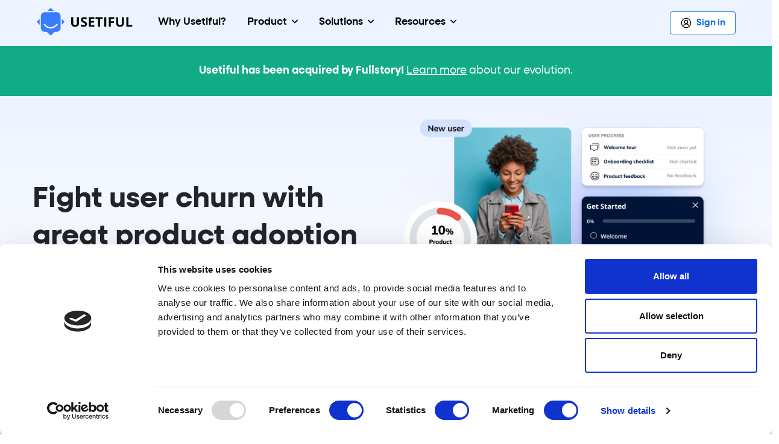

--- FILE ---
content_type: text/html; charset=UTF-8
request_url: https://www.usetiful.com/?utm_source=blog
body_size: 13605
content:
<!DOCTYPE html>
<html lang="en">
    <head>
        <meta charset="UTF-8">
        <link rel="dns-prefetch" href="//fonts.googleapis.com/">
        <link rel="dns-prefetch" href="//cdnjs.cloudflare.com/">
        <link rel="preconnect" href="//fonts.googleapis.com/">
        <link rel="preconnect" href="//cdnjs.cloudflare.com/">

        <title>Digital Adoption Platform | Usetiful</title>

        <meta name="viewport" content="width=device-width, initial-scale=1">
        <meta name="Description" content="Usetiful’s digital adoption platform improves user retention with easy-to-use product tours, smart tooltips, and onboarding checklists.">
        <meta property="og:title" content="Usetiful - Digital Adoption Platform" />
        <meta property="og:type" content="website" />
        <meta property="og:description" content="Usetiful’s digital adoption platform improves user retention with easy-to-use product tours, smart tooltips, and onboarding checklists." />
        <meta property="og:url" content="https://www.usetiful.com/" />        <meta property="og:image" content="https://www.usetiful.com/build/images/web/og-image.png" />
        
<!-- Google Tag Manager -->
<script>(function (w, d, s, l, i) {
    w[ l ] = w[ l ] || [];
    w[ l ].push({
      'gtm.start':
        new Date().getTime(), event: 'gtm.js',
    });
    var f = d.getElementsByTagName(s)[ 0 ],
      j = d.createElement(s), dl = l != 'dataLayer' ? '&l=' + l : '';
    j.async = true;
    j.src =
      'https://www.googletagmanager.com/gtm.js?id=' + i + dl;
    f.parentNode.insertBefore(j, f);
  })(window, document, 'script', 'dataLayer', 'GTM-5LL23DF');</script>
<!-- End Google Tag Manager -->

                    <link rel="stylesheet" href="/build/web.f755ea26.css">
                <link rel="shortcut icon" href="https://www.usetiful.com/favicon.ico">
        <link rel="icon" type="image/png" href="https://www.usetiful.com/build/images/favicon.png" sizes="32x32">
        <meta name="msapplication-TileImage" content="/mstile-144x144.png">
        <meta name="msapplication-TileColor" content="#353F4B">
        <script>
    var _rollbarConfig = {
        accessToken: "78825834fe5a40ee866ec3f78429ba9f",
        captureUncaught: true,
        captureUnhandledRejections: true,
        hostSafeList: ["www.usetiful.com"],
        payload: {
            environment: "prod"
        }
    };
    // Rollbar Snippet
    !function(){"use strict";function r(r,o,n){if(o.hasOwnProperty&&o.hasOwnProperty("addEventListener")){for(var e=o.addEventListener;e._rollbarOldAdd&&e.belongsToShim;)e=e._rollbarOldAdd;var t=function(o,n,t){e.call(this,o,r.wrap(n),t)};t._rollbarOldAdd=e,t.belongsToShim=n,o.addEventListener=t;for(var a=o.removeEventListener;a._rollbarOldRemove&&a.belongsToShim;)a=a._rollbarOldRemove;var l=function(r,o,n){a.call(this,r,o&&o._rollbar_wrapped||o,n)};l._rollbarOldRemove=a,l.belongsToShim=n,o.removeEventListener=l}}function o(r,n){this.impl=r(n,this),this.options=n,function(r){for(var o=function(r){return function(){var o=Array.prototype.slice.call(arguments,0);if(this.impl[r])return this.impl[r].apply(this.impl,o)}},n="log,debug,info,warn,warning,error,critical,global,configure,handleUncaughtException,handleAnonymousErrors,handleUnhandledRejection,_createItem,wrap,loadFull,shimId,captureEvent,captureDomContentLoaded,captureLoad".split(","),e=0;e<n.length;e++)r[n[e]]=o(n[e])}(o.prototype)}o.prototype._swapAndProcessMessages=function(r,o){var n,e,t;for(this.impl=r(this.options);n=o.shift();)e=n.method,t=n.args,this[e]&&"function"==typeof this[e]&&("captureDomContentLoaded"===e||"captureLoad"===e?this[e].apply(this,[t[0],n.ts]):this[e].apply(this,t));return this};var n=o;function e(r){return e="function"==typeof Symbol&&"symbol"==typeof Symbol.iterator?function(r){return typeof r}:function(r){return r&&"function"==typeof Symbol&&r.constructor===Symbol&&r!==Symbol.prototype?"symbol":typeof r},e(r)}function t(r){return function(){try{return r.apply(this,arguments)}catch(r){try{console.error("[Rollbar]: Internal error",r)}catch(r){}}}}var a=0;function l(r,o){this.options=r,this._rollbarOldOnError=null;var n=a++;this.shimId=function(){return n},"undefined"!=typeof window&&window._rollbarShims&&(window._rollbarShims[n]={handler:o,messages:[]})}var i=function(r,o){return new l(r,o)},s=function(r){return new n(i,r)};function d(r){return t((function(){var o=Array.prototype.slice.call(arguments,0),n={shim:this,method:r,args:o,ts:new Date};window._rollbarShims[this.shimId()].messages.push(n)}))}l.prototype.loadFull=function(r,o,n,e,a){var l=!1,i=o.createElement("script"),s=o.getElementsByTagName("script")[0],d=s.parentNode;i.crossOrigin="",i.src=e.rollbarJsUrl,n||(i.async=!0),i.onload=i.onreadystatechange=t((function(){if(!(l||this.readyState&&"loaded"!==this.readyState&&"complete"!==this.readyState)){i.onload=i.onreadystatechange=null;try{d.removeChild(i)}catch(r){}l=!0,function(){var o;if(void 0===r._rollbarDidLoad){o=new Error("rollbar.js did not load");for(var n,e,t,l,i=0;n=r._rollbarShims[i++];)for(n=n.messages||[];e=n.shift();)for(t=e.args||[],i=0;i<t.length;++i)if("function"==typeof(l=t[i])){l(o);break}}"function"==typeof a&&a(o)}()}})),d.insertBefore(i,s)},l.prototype.wrap=function(r,o,n){try{var e;if(e="function"==typeof o?o:function(){return o||{}},"function"!=typeof r)return r;if(r._isWrap)return r;if(!r._rollbar_wrapped&&(r._rollbar_wrapped=function(){n&&"function"==typeof n&&n.apply(this,arguments);try{return r.apply(this,arguments)}catch(n){var o=n;throw o&&("string"==typeof o&&(o=new String(o)),o._rollbarContext=e()||{},o._rollbarContext._wrappedSource=r.toString(),window._rollbarWrappedError=o),o}},r._rollbar_wrapped._isWrap=!0,r.hasOwnProperty))for(var t in r)r.hasOwnProperty(t)&&(r._rollbar_wrapped[t]=r[t]);return r._rollbar_wrapped}catch(o){return r}};for(var c="log,debug,info,warn,warning,error,critical,global,configure,handleUncaughtException,handleAnonymousErrors,handleUnhandledRejection,captureEvent,captureDomContentLoaded,captureLoad".split(","),p=0;p<c.length;++p)l.prototype[c[p]]=d(c[p]);var u="https://cdn.rollbar.com/rollbarjs/refs/tags/v3.0.0-beta.5/rollbar.min.js";if(_rollbarConfig=_rollbarConfig||{},!_rollbarConfig.rollbarJsUrl){var f="replay"in _rollbarConfig;_rollbarConfig.rollbarJsUrl=f?u.replace("rollbar.min.js","rollbar.replay.min.js"):u}_rollbarConfig.async=void 0===_rollbarConfig.async||_rollbarConfig.async;var b,h=function(o,n){if(o){var a=n.globalAlias||"Rollbar";if("object"===e(o[a]))return o[a];o._rollbarShims={},o._rollbarWrappedError=null;var l=new s(n);return t((function(){n.captureUncaught&&(l._rollbarOldOnError=o.onerror,function(r,o){if(r){var n;if("function"==typeof o._rollbarOldOnError)n=o._rollbarOldOnError;else if(r.onerror){for(n=r.onerror;n._rollbarOldOnError;)n=n._rollbarOldOnError;o._rollbarOldOnError=n}o.handleAnonymousErrors();var e=function(){var e=Array.prototype.slice.call(arguments,0);!function(r,o,n,e){r._rollbarWrappedError&&(e[4]||(e[4]=r._rollbarWrappedError),e[5]||(e[5]=r._rollbarWrappedError._rollbarContext),r._rollbarWrappedError=null);var t=o.handleUncaughtException.apply(o,e);n&&n.apply(r,e),"anonymous"===t&&(o.anonymousErrorsPending+=1)}(r,o,n,e)};e._rollbarOldOnError=n,r.onerror=e}}(o,l),n.wrapGlobalEventHandlers&&function(o,n,e){if(o){var t,a,l="EventTarget,Window,Node,ApplicationCache,AudioTrackList,ChannelMergerNode,CryptoOperation,EventSource,FileReader,HTMLUnknownElement,IDBDatabase,IDBRequest,IDBTransaction,KeyOperation,MediaController,MessagePort,ModalWindow,Notification,SVGElementInstance,Screen,TextTrack,TextTrackCue,TextTrackList,WebSocket,WebSocketWorker,Worker,XMLHttpRequest,XMLHttpRequestEventTarget,XMLHttpRequestUpload".split(",");for(t=0;t<l.length;++t)o[a=l[t]]&&o[a].prototype&&r(n,o[a].prototype,e)}}(o,l,!0)),n.captureUnhandledRejections&&function(r,o){if(r){"function"==typeof r._rollbarURH&&r._rollbarURH.belongsToShim&&r.removeEventListener("unhandledrejection",r._rollbarURH);var n=function(r){var n,e,t;try{n=r.reason}catch(r){n=void 0}try{e=r.promise}catch(r){e="[unhandledrejection] error getting `promise` from event"}try{t=r.detail,!n&&t&&(n=t.reason,e=t.promise)}catch(r){}n||(n="[unhandledrejection] error getting `reason` from event"),o&&o.handleUnhandledRejection&&o.handleUnhandledRejection(n,e)};n.belongsToShim=!0,r._rollbarURH=n,r.addEventListener("unhandledrejection",n)}}(o,l);var t=n.autoInstrument;return!1!==n.enabled&&(void 0===t||!0===t||function(r){return!("object"!==e(r)||void 0!==r.page&&!r.page)}(t))&&o.addEventListener&&(o.addEventListener("load",l.captureLoad.bind(l)),o.addEventListener("DOMContentLoaded",l.captureDomContentLoaded.bind(l))),o[a]=l,l}))()}}(window,_rollbarConfig),y=(b=_rollbarConfig,function(r){if(!r&&!window._rollbarInitialized){for(var o,n,e=(b=b||{}).globalAlias||"Rollbar",t=window.rollbar,a=function(r){return new t(r)},l=0;o=window._rollbarShims[l++];)n||(n=o.handler),o.handler._swapAndProcessMessages(a,o.messages);window[e]=n,window._rollbarInitialized=!0}});window.rollbar=s,h.loadFull(window,document,!_rollbarConfig.async,_rollbarConfig,y)}();
    // End Rollbar Snippet
</script>
    </head>
    <body class="new">
        <!-- Google Tag Manager (noscript) -->
<noscript>
    <iframe src="https://www.googletagmanager.com/ns.html?id=GTM-5LL23DF"
            height="0" width="0" style="display:none;visibility:hidden"></iframe>
</noscript>
<!-- End Google Tag Manager (noscript) -->                <div class="wrapper">
        <div class="inner">

            <nav class="navbar navbar-expand-lg navbar-light mb-3 fixed-top px-3 px-md-5">
                <div class="container">
                <a href="https://www.usetiful.com/">
                    <div class="logo"></div>
                </a>
                <button class="navbar-toggler" type="button" data-bs-toggle="collapse" data-bs-target="#navigation"
                        aria-controls="navigation" aria-expanded="false" aria-label="Toggle navigation">
                    <span class="navbar-toggler-icon mb-1"></span>
                </button>
                <div class="collapse navbar-collapse navigation" id="navigation">
                    <ul itemscope itemtype="https://schema.org/SiteNavigationElement" class="navbar-nav me-auto mb-0 mb-lg-1 ms-lg-4 mt-3 mt-lg-0">

                        <li itemprop="name" class="nav-item">
                            <a itemprop="url" class="nav-link nav-why" href="/why-usetiful">Why Usetiful?</a>
                        </li>

                        <li class="nav-item dropdown">
                            <span class="nav-link nav-product" id="productMenu">Product <img src="/build/images/web/down-arrow.svg" alt="v" width="10" class="ms-1"></span>
                            <div class="dropdown-menu dropdown-primary productSubmenu solutionsMenu" aria-labelledby="productMenu">
                            <div class="container px-0">
                            <div class="row border-bottom w-100 mx-0">
                            <a itemprop="url" href="/product" class="dropdown-item py-2 mb-2 px-3"><img src="/build/images/web/overview.svg" alt="Product tour software" class="d-inline-block me-2"><h4 itemprop="name" class="d-inline-block p-0 mt-1 mb-1">Product overview</h4><small class="text-muted d-block ms-4 ps-2">All you need for successful digital adoption</small></a>
                            </div>
                            <b class="row text-muted mt-2 px-4 small mb-0 text-uppercase">Features</b>   
                            <div class="row w-100 mx-0">
                                <div class="col-12 col-md-6 px-0 my-2">
                                <a itemprop="url" href="/product-tours" class="dropdown-item py-2 px-3"><img src="/build/images/web/tours.svg" alt="User onboarding" class="d-inline-block me-2"><h4 itemprop="name" class="d-inline-block p-0 mt-1 mb-1">Product tours</h4><small class="text-muted d-block ms-4 ps-2">Onboard your customers in an easy and fun way</small></a>
                                <a itemprop="url" href="/onboarding-checklist" class="dropdown-item py-2 px-3"><img src="/build/images/web/checklist.svg" alt="Onboarding checklist" class="d-inline-block me-2"><h4 itemprop="name" class="d-inline-block p-0 mt-1 mb-1">Onboarding checklist</h4><small class="text-muted d-block ms-4 ps-2">Complex onboarding made simple</small></a>
                                <a itemprop="url" href="/smart-tips" class="dropdown-item py-2 px-3"><img src="/build/images/web/smarttips.svg" alt="Smart tips" class="d-inline-block me-2"><h4 itemprop="name" class="d-inline-block p-0 mt-1 mb-1">Smart tips</h4><small class="text-muted d-block ms-4 ps-2">Helpful tooltips anywhere needed</small></a>
                                <a itemprop="url" href="/product-banners" class="dropdown-item py-2 px-3"><img src="/build/images/web/banners-sm.svg" alt="Banners" class="d-inline-block me-2"><h4 itemprop="name" class="d-inline-block p-0 mt-1 mb-1">Banners</h4> <span class="badge bg-primary">New</span> <small class="text-muted d-block ms-4 ps-2">In-product announcements to drive user actions</small></a>
                                <a itemprop="url" href="/mobile" class="dropdown-item py-2 px-3"><img src="/build/images/web/icons/mobile.svg" alt="Mobile" class="d-inline-block me-2"><h4 itemprop="name" class="d-inline-block p-0 mt-1 mb-1">Mobile apps</h4> <span class="badge bg-secondary">Beta</span> <small class="text-muted d-block ms-4 ps-2">Digital adoption in mobile apps</small></a>
                                </div>
                                <div class="col-12 col-md-6 px-0 my-2">
                                <a itemprop="url" href="/knowledge-base" class="dropdown-item py-2 px-3"><img src="/build/images/web/icons/knowledge-base.svg" alt="Knowledge base" class="d-inline-block me-2"><h4 itemprop="name" class="d-inline-block p-0 mt-1 mb-1">Knowledge base</h4> <span class="badge bg-primary">New</span><small class="text-muted d-block ms-4 ps-2">All help content easily accessible</small></a>
                                <a itemprop="url" href="/assistant" class="dropdown-item py-2 px-3"><img src="/build/images/web/assistant.svg" alt="Assistant" class="d-inline-block me-2"><h4 itemprop="name" class="d-inline-block p-0 mt-1 mb-1">Assistant</h4><small class="text-muted d-block ms-4 ps-2">24/7 support agent for your customers</small></a>
                                <a itemprop="url" href="/surveys-nps" class="dropdown-item py-2 px-3"><img src="/build/images/web/icons/feedback.svg" alt="Surveys and NPS" class="d-inline-block me-2"><h4 itemprop="name" class="d-inline-block p-0 mt-1 mb-1">Surveys &amp; NPS</h4><small class="text-muted d-block ms-4 ps-2">Collect feedback or measure NPS score across different touchpoints </small></a>
                                <a itemprop="url" href="/interactive-product-demos" class="dropdown-item py-2 px-3"><img src="/build/images/web/product-demo.svg" alt="Interactive product demos" class="d-inline-block me-2"><h4 itemprop="name" class="d-inline-block p-0 mt-1 mb-1">Interactive product demos</h4><small class="text-muted d-block ms-4 ps-2">Present your product to prospects and convert them faster. </small></a>
                                </div>
                            </div>
                            </div>
                            </div>
                        </li>

                        <li class="nav-item dropdown">
                            <span class="nav-link nav-product" id="solutionsMenu">Solutions <img src="/build/images/web/down-arrow.svg" alt="v" width="10" class="ms-1"></span>
                            <div class="dropdown-menu dropdown-primary solutionsMenu" aria-labelledby="solutionsMenu">
                            <div class="container px-0">  
                            <div class="row w-100 mx-0">
                                <div class="container px-0">
                                <div class="row mx-0 p-0">
                                <div class="col-12 col-md-7 px-0 my-2 border-end">
                                <b class="d-block text-muted mb-2 px-3 small mt-1 text-uppercase">Teams</b>
                              <a itemprop="url" href="/product-adoption" class="dropdown-item py-2 px-3 d-flex align-items-start">
                                    <img src="/build/images/web/assistant.svg" alt="Product Management" class="d-inline-block me-2">
                                    <span><h4 itemprop="name" class="d-inline-block p-0 mt-1 mb-1">Product Management</h4>
                                    <small class="text-muted d-block">Guide your users to the aha moment with interactive walkthroughs.</small></span>
                                </a>
                                <a itemprop="url" href="/customer-success" class="dropdown-item py-2 px-3 d-flex align-items-start">
                                    <img src="/build/images/web/self-service.svg" alt="Customer Success" class="d-inline-block me-2">
                                    <span><h4 itemprop="name" class="d-inline-block p-0 mt-1 mb-1">Customer Success</h4>
                                    <small class="text-muted d-block">Unblock your customers with proactive support and deflect tickets.</small></span>
                                </a>
                                <a itemprop="url" href="/sales-marketing" class="dropdown-item py-2 px-3 d-flex align-items-start ">
                                    <img src="/build/images/web/product-demo.svg" alt="Sales" class="d-inline-block me-2">
                                    <span><h4 itemprop="name" class="d-inline-block p-0 mt-1 mb-1">Sales & Marketing</h4>
                                    <small class="text-muted d-block">Close more deals, create campaigns using banners or run A/B test experiments.</small></span>
                                </a>
                                </div>
                                <div class="col-12 col-md-5 px-0 my-2">
                                <b class="d-block mb-3 text-muted px-3 small mt-1 text-uppercase">Use cases</b>
                                <a itemprop="url" href="/user-onboarding" class="dropdown-item py-1 px-3">
                                    <span itemprop="name" class="d-inline-block p-0 mt-1 mb-1">User onboarding</span></a>
                                <a itemprop="url" href="/customer-self-service" class="dropdown-item py-1 px-3">
                                    <span itemprop="name" class="d-inline-block p-0 mt-1 mb-1">Customer self-service</span></a>
                                <a itemprop="url" href="/user-engagement" class="dropdown-item py-1 px-3">
                                    <span itemprop="name" class="d-inline-block p-0 mt-1 mb-1">User engagement</span></a>
                                <a itemprop="url" href="/interactive-product-demos" class="dropdown-item py-1 px-3">
                                    <span itemprop="name" class="d-inline-block p-0 mt-1 mb-1">Sales product demos</span></a>
                                <a itemprop="url" href="/product-announcement" class="dropdown-item py-1 px-3">
                                    <span itemprop="name" class="d-inline-block p-0 mt-1 mb-1">Announcements</span></a>
                                <a itemprop="url" href="/feature-adoption" class="dropdown-item py-1 px-3">
                                    <span itemprop="name" class="d-inline-block p-0 mt-1 mb-1">Feature adoption</span></a>
                                <a itemprop="url" href="/employee-onboarding" class="dropdown-item py-1 px-3">
                                    <span itemprop="name" class="d-inline-block p-0 mt-1 mb-1">Employee onboarding &amp; training</span></a>
                                <a itemprop="url" href="/gamification" class="dropdown-item py-1 px-3">
                                    <span itemprop="name" class="d-inline-block p-0 mt-1 mb-1">Gamification</span></a>
 
                                
                                </div>
                                                                <a href="/solutions" class="p-2 mx-3">Discover all solutions</a>
                                </div>
                            </div>
                            </div>
                            </div>
                        </li>

                        
                        <!-- Dropdown -->
                        <li class="nav-item dropdown">
                            <span class="nav-link" id="resourcesMenu">Resources <img src="/build/images/web/down-arrow.svg" alt="v" width="10" class="ms-1"></span>
                            <div class="dropdown-menu dropdown-primary submenu" aria-labelledby="resourcesMenu">
                              <div class="container px-0">
                              <div class="row w-100 mx-0 border-bottom">
                                <a itemprop="url" href="https://blog.usetiful.com/" class="dropdown-item py-2 mb-2 px-3" target="_blank"><img src="/build/images/web/blog.svg" alt="Blog" class="float-start me-2"><span itemprop="name">Blog</span></a>
                                <a itemprop="url" href="https://help.usetiful.com/support/home" class="dropdown-item py-2 text-nowrap mb-2 px-3" target="_blank"><img src="/build/images/web/guidance.svg" alt="Guidance" class="float-start me-2"><span itemprop="name">Help Center</span></a>
                                </div>  
                            </div> 
                            <div class="row w-100 mx-0">
                                <b class="text-muted mb-2 px-3 small mt-3 text-uppercase">Company</b>
                                <a itemprop="url" href="/about" class="dropdown-item py-2 mb-2 px-3" target="_blank"><img src="/build/images/web/team.svg" alt="team" class="float-start me-2" width="32"><span itemprop="name">About us</span></a>
                            </div>
                            </div>
                        </li>

                    </ul>
                    <ul class="navbar-nav form-inline">
                                                                                <li class="nav-item ps-3">
                                <a class="btn btn-outline-secondary signin_link btn-block btn-md-inline my-2 ps-3 my-lg-0" href="/login">
                                <img src="/build/images/web/user.svg" alt="Sign in" width="20" class="me-1">
                                Sign in</a>
                            </li>
                                            </ul>
                </div>
                </div>
            </nav>

        </div>
        </div>

                    <div class="container-fluid aquisition-banner">
<div class="row">
<div class="col-12 p-3">
<strong>Usetiful has been acquired by Fullstory!</strong> <a href="https://www.fullstory.com/fullstory-acquires-usetiful/" target="_blank">Learn more</a> about our evolution.
</div>
</div>
</div>                
    <div class="wrapper lightblue-gradient2 top pb-0">
        <div class="inner">

            <div class="container-fluid mt-3 mb-5">
                <div class="row align-items-center">
                    <div class="col-12 col-md-6 px-4 pb-md-2">
                        <h1 class="hero-1 mt-2 mt-md-5">Fight user churn with great product adoption</h1>
                        <p class="description pb-0">Accelerate product adoption without coding and enhance user retention and engagement across any digital platform.
                        </p>
                                                    <a href="https://blog.usetiful.com/2025/11/usetiful-acquisition-founders-post.html" target="_blank">A thank you message from the founding team →</a>
                                            </div>
                    <div class="col-12 col-md-6 py-0 text-center">
                    <div id="carouselHomepage" class="carousel slide carousel-fade" data-bs-ride="carousel">
                        <div class="carousel-inner">
                            <div class="carousel-item active">
                            <img src="/build/images/web/main4.png" class="mx-auto w-100 d-block" alt="Usetiful - Digital adoption platform" title="Usetiful - Digital adoption platform">
                            </div>
                            <div class="carousel-item">
                            <img src="/build/images/web/main5.png" class="mx-auto w-100 d-block" alt="Usetiful - Digital adoption platform" title="Usetiful - Digital adoption platform">
                            </div>
                            <div class="carousel-item">
                            <img src="/build/images/web/main6.png" class="mx-auto w-100 d-block" alt="Usetiful - Digital adoption platform" title="Usetiful - Digital adoption platform">
                            </div>

                        </div>
                        </div>
                    </div>
                </div>
            </div>
            </div>
        </div>
    </div>

            

<div class="wrapper pb-5 pt-5 lightblue" id="features">
        <div class="container">
                        
   
<div class="row mt-3">


<div class="nav btn-group new-switch col-12 col-lg-8 mx-auto mb-4" id="features-tabs" role="tablist">
    <button class="active btn" id="home-tab" data-bs-toggle="pill" data-bs-target="#adoption" type="button" role="tab" aria-controls="home" aria-selected="true">
                <img src="/build/images/web/assistant.svg" alt="Smart tips icon" class="mb-1" width="48">Product Adoption
    </button>
    <button class="btn" id="customer-success-tab" data-bs-toggle="pill" data-bs-target="#customer-success" type="button" role="tab" aria-controls="customer-success" aria-selected="false">
                <img src="/build/images/web/self-service.svg" alt="Product tours icon" class="mb-1" width="48">Customer Success
            </button>
    <button class="btn" id="sales-tab" data-bs-toggle="pill" data-bs-target="#sales" type="button" role="tab" aria-controls="contact" aria-selected="false">
    <img src="/build/images/web/product-demo.svg" alt="Smart tips icon" class="mb-1" width="48">Sales &amp; Marketing
        </button>
</div>
<div class="tab-content" id="features-tabs-content">
<div class="tab-pane fade show active" id="adoption" role="tabpanel" aria-labelledby="product-adoption-tab">
<h4 style="color:#2C66D4" class="mt-4">Product adoption</h4>
<h2 class="mt-2 mb-4 fw-bold">Empower customers to use your product faster</h2>
 <div class="row mt-4 group-section p-0 feature-box">
    <div class="col-12 text-md-start mx-auto">
        <div class="d-flex align-items-start row">
            <div class="col-12 col-md-4 p-0">
                <div class="nav flex-column nav-pills border-0 w-100 feature-tabs-inner" role="tablist" aria-orientation="vertical">
                    <div class="nav-link active text-start" id="product-tours-tab" data-bs-toggle="pill" data-bs-target="#product-tours" role="tab" aria-controls="product-tours" aria-selected="true">
                        <div class="d-flex justify-content-between">
                            <h4 class="m-0 p-2 d-inline">
                                <img src="/build/images/app/icons/tour.svg" class="me-3" alt="Product tours icon" width="32">Product tours
                            </h4>
                            <img src="/build/images/web/down-arrow.svg" alt="expand" width="16" class="me-2 chevron">
                        </div>
                        <p class="p-2 pb-0 mb-0">Provide step-by-step guidance to your users and help them to find the “aha” moment faster.</p>
                        <p class="p-2 mb-0"><a href="/product-tours" class="learn-more">Learn more →</a></p>
                        <div class="p-0 d-md-none mobile-picture">
                            <div class="position-relative">
                                <img src="/build/images/web/tours-carousel.png" alt="Product tours carousel" class="position-absolute" style="left: 0">
                                <img src="/build/images/web/empty-carousel.png" alt="Background carousel">
                            </div>
                        </div>
                    </div>
                    <div class="nav-link text-start" id="onboarding-checklist-tab" data-bs-toggle="pill" data-bs-target="#onboarding-checklist" role="tab" aria-controls="onboarding-checklist" aria-selected="false">
                        <div class="d-flex justify-content-between">
                            <h4 class="m-0 p-2 d-inline">
                                <img src="/build/images/app/icons/checklist.svg" class="me-3" alt="Onboarding checklist icon" width="32">Onboarding checklist
                            </h4>
                            <img src="/build/images/web/down-arrow.svg" alt="expand" width="16" class="me-2 chevron">
                        </div>
                        <p class="p-2 pb-0 mb-0">Complex onboarding made simple. Break down challenging, multistep tasks into bite-sized checklists.</p>
                        <p class="p-2 mb-0"><a href="/onboarding-checklist" class="learn-more">Learn more →</a></p>
                        <div class="p-0 d-md-none mobile-picture">
                                <div class="position-relative">
                                    <img src="/build/images/web/checklist-carousel.png" alt="Onboarding checklist carousel" class="position-absolute" style="left: 0">
                                    <img src="/build/images/web/empty-carousel.png" alt="Background carousel">
                                </div>
                        </div>
                    </div>
                    <div class="nav-link text-start" id="smart-tips-tab" data-bs-toggle="pill" data-bs-target="#smart-tips" role="tab" aria-controls="smart-tips" aria-selected="false">
                        <div class="d-flex justify-content-between">
                            <h4 class="m-0 p-2 d-inline">
                                <img src="/build/images/app/icons/smart-tips-group.svg" class="me-3" alt="Smart tips icon" width="32">Hotspot beacons
                            </h4>
                            <img src="/build/images/web/down-arrow.svg" alt="expand" width="16" class="me-2 chevron">
                        </div>
                        <p class="p-2 pb-0 mb-0">Beacons capture customer attention, triggering tooltips exactly where they're needed.</p>
                        <p class="p-2 mb-0"><a href="/smart-tips" class="learn-more">Learn more →</a></p>
                        <div class="p-0 d-md-none mobile-picture">
                                <div class="position-relative">
                                    <img src="/build/images/web/smarttips-carousel.png" alt="Smart tips carousel" class="position-absolute" style="left: 0">
                                    <img src="/build/images/web/empty-carousel.png" alt="Background carousel">
                                </div>
                        </div>
                    </div>
                    <div class="nav-link text-start" id="banners-tab" data-bs-toggle="pill" data-bs-target="#banners" role="tab" aria-controls="banners" aria-selected="false">
                        <div class="d-flex justify-content-between">
                            <h4 class="m-0 p-2 d-inline">
                                <img src="/build/images/app/icons/banner.svg" class="me-3" alt="Banners icon" width="32">Banners
                            </h4>
                            <img src="/build/images/web/down-arrow.svg" alt="expand" width="16" class="me-2 chevron">
                        </div>
                        <p class="p-2 pb-0 mb-0">Promote new features with in-app embeddable widgets.</p>
                        <p class="p-2 mb-0"><a href="/product-banners" class="learn-more">Learn more →</a></p>
                         <div class="p-0 d-md-none mobile-picture">
                                <div class="position-relative">
                                    <img src="/build/images/web/banner-carousel.png" alt="Banners carousel" class="position-absolute" style="left: 0">
                                    <img src="/build/images/web/empty-carousel.png" alt="Background carousel">
                                </div>
                        </div>
                    </div>
                    <div class="nav-link text-start mb-2" id="survey-tab" data-bs-toggle="pill" data-bs-target="#survey" role="tab" aria-controls="survey" aria-selected="false">
                        <div class="d-flex justify-content-between">
                            <h4 class="m-0 p-2 d-inline">
                                <img src="/build/images/app/icons/survey.svg" class="me-3" alt="Survey icon" width="32">Surveys &amp; feedback
                            </h4>
                            <img src="/build/images/web/down-arrow.svg" alt="expand" width="16" class="me-2 chevron">
                        </div>
                        <p class="p-2 pb-0 mb-0">Ask a question about your product or feature whenever needed.</p>
                        <p class="p-2 mb-0"><a href="/surveys-nps" class="learn-more">Learn more →</a></p>
                        <div class="p-0 d-md-none mobile-picture">
                                <div class="position-relative">
                                    <img src="/build/images/web/feedback-carousel.png" alt="Survey carousel" class="position-absolute" style="left: 0">
                                    <img src="/build/images/web/empty-carousel.png" alt="Background carousel">
                                </div>
                        </div>
                    </div>
                    <p class="p-2 mb-0 mt-3"><a href="/feature-adoption" class="learn-more btn btn-outline-secondary btn-lg">Explore more →</a></p>
                </div>
            </div>
            <div class="col-12 col-md-8 p-0 d-none d-md-block">
                <div class="tab-content p-relative" id="feature-content">
                    <div class="tab-pane fade show active position-relative" id="product-tours" role="tabpanel" aria-labelledby="product-tours-tab" tabindex="0">
                        <img src="/build/images/web/tours-carousel.png" alt="Product tours carousel" class="position-absolute" style="left: 0">
                    </div>
                    <div class="tab-pane fade position-relative" id="onboarding-checklist" role="tabpanel" aria-labelledby="onboarding-checklist-tab" tabindex="0">
                        <img src="/build/images/web/checklist-carousel.png" alt="Onboarding checklist carousel" class="position-absolute" style="left: 0">
                    </div>
                    <div class="tab-pane fade position-relative" id="smart-tips" role="tabpanel" aria-labelledby="smart-tips-tab" tabindex="0">
                        <img src="/build/images/web/smarttips-carousel.png" alt="Smart tips carousel" class="position-absolute" style="left: 0">
                    </div>
                    <div class="tab-pane fade position-relative" id="banners" role="tabpanel" aria-labelledby="banners-tab" tabindex="0">
                        <img src="/build/images/web/banner-carousel.png" alt="Banners carousel" class="position-absolute" style="left: 0">
                    </div>
                    <div class="tab-pane fade position-relative" id="survey" role="tabpanel" aria-labelledby="survey-tab" tabindex="0">
                        <img src="/build/images/web/feedback-carousel.png" alt="Survey carousel" class="position-absolute" style="left: 0">
                    </div>
                    <img src="/build/images/web/empty-carousel.png" alt="Background carousel">
                </div>
            </div>
        </div>
    </div>
</div>
</div>
<div class="tab-pane fade" id="customer-success" role="tabpanel" aria-labelledby="customer-success-tab">
<h4 style="color:#B64E73" class="mt-4">Customer Success</h4>
<h2 class="mt-2 mb-4 fw-bold">Enable customers with self-service support</h2>
 <div class="row mt-4 group-section p-0 feature-box">
    <div class="col-12 text-md-start mx-auto">
        <div class="d-flex align-items-start row">
            <div class="col-12 col-md-4 p-0">
                <div class="nav flex-column nav-pills border-0 w-100 feature-tabs-inner" role="tablist" aria-orientation="vertical">
                    <div class="nav-link active text-start" id="assistant-tab" data-bs-toggle="pill" data-bs-target="#assistant" role="tab" aria-controls="assistant" aria-selected="true">
                        <div class="d-flex justify-content-between">
                            <h4 class="m-0 p-2 d-inline">
                                <img src="/build/images/app/icons/assistant.svg" class="me-3" alt="Product tours icon" width="32">Assistant
                            </h4>
                            <img src="/build/images/web/down-arrow.svg" alt="expand" width="16" class="me-2 chevron">
                        </div>
                        <p class="p-2 pb-0 mb-0">A simple widget, representing a “one-stop” place to get support 24/7.</p>
                        <p class="p-2 mb-0"><a href="/assistant" class="learn-more">Learn more →</a></p>
                        <div class="p-0 d-md-none mobile-picture">
                                <div class="position-relative">
                                    <img src="/build/images/web/assistant-carousel.png" alt="Assistant carousel" class="position-absolute" style="left: 0">
                                    <img src="/build/images/web/empty-carousel.png" alt="Background carousel">
                                </div>
                        </div>
                    </div>
                    <div class="nav-link text-start" id="articles-tab" data-bs-toggle="pill" data-bs-target="#articles" role="tab" aria-controls="articles" aria-selected="false">
                        <div class="d-flex justify-content-between">
                            <h4 class="m-0 p-2 d-inline">
                                <img src="/build/images/app/icons/article.svg" class="me-3" alt="Help articles icon" width="32">Help articles
                            </h4>
                            <img src="/build/images/web/down-arrow.svg" alt="expand" width="16" class="me-2 chevron">
                        </div>
                        <p class="p-2 pb-0 mb-0">Make all help information accessible in the context of your app.</p>
                        <p class="p-2 mb-0"><a href="/knowledge-base" class="learn-more">Learn more →</a></p>
                        <div class="p-0 d-md-none mobile-picture">
                                <div class="position-relative">
                                    <img src="/build/images/web/articles-carousel.png" alt="Articles carousel" class="position-absolute" style="left: 0">
                                    <img src="/build/images/web/empty-carousel.png" alt="Background carousel">
                                </div>
                        </div>
                    </div>
                    <div class="nav-link text-start" id="portal-tab" data-bs-toggle="pill" data-bs-target="#portal" role="tab" aria-controls="portal" aria-selected="false">
                        <div class="d-flex justify-content-between">
                            <h4 class="m-0 p-2 d-inline">
                                <img src="/build/images/app/icons/portal.svg" class="me-3" alt="Portal icon" width="32">Help center portal
                            </h4>
                            <img src="/build/images/web/down-arrow.svg" alt="expand" width="16" class="me-2 chevron">
                        </div>
                        <p class="p-2 pb-0 mb-0">Create a central database of help information where customers can easily get what they need.</p>
                        <p class="p-2 mb-0"><a href="/help-center-portal" class="learn-more">Learn more →</a></p>
                        <div class="p-0 d-md-none mobile-picture">
                                <div class="position-relative">
                                    <img src="/build/images/web/portal-carousel.png" alt="Portal carousel" class="position-absolute" style="left: 0">
                                    <img src="/build/images/web/empty-carousel.png" alt="Background carousel">
                                </div>
                        </div>
                    </div>
                    <div class="nav-link text-start" id="smart-tips2-tab" data-bs-toggle="pill" data-bs-target="#smart-tips2" role="tab" aria-controls="smart-tips2" aria-selected="false">
                        <div class="d-flex justify-content-between">
                            <h4 class="m-0 p-2 d-inline">
                                <img src="/build/images/app/icons/smart-tips-group.svg" class="me-3" alt="Smart tips icon" width="32">Smart tooltips
                            </h4>
                            <img src="/build/images/web/down-arrow.svg" alt="expand" width="16" class="me-2 chevron">
                        </div>
                        <p class="p-2 pb-0 mb-0">Helpful tooltips anywhere needed.</p>
                        <p class="p-2 mb-0"><a href="/smart-tips" class="learn-more">Learn more →</a></p>
                        <div class="p-0 d-md-none mobile-picture">
                                <div class="position-relative">
                                    <img src="/build/images/web/smarttips2-carousel.png" alt="Smart tips carousel" class="position-absolute" style="left: 0">
                                    <img src="/build/images/web/empty-carousel.png" alt="Background carousel">
                                </div>
                        </div>
                    </div>
                    <div class="nav-link text-start mb-2" id="tours2-tab" data-bs-toggle="pill" data-bs-target="#tours2" role="tab" aria-controls="tours2" aria-selected="false">
                        <div class="d-flex justify-content-between">
                            <h4 class="m-0 p-2 d-inline">
                                <img src="/build/images/app/icons/tour.svg" class="me-3" alt="Tours icon" width="32">Product tours
                            </h4>
                            <img src="/build/images/web/down-arrow.svg" alt="expand" width="16" class="me-2 chevron">
                        </div>
                        <p class="p-2 pb-0 mb-0">Walk users through common tasks to improve understanding and engagement.</p>
                        <p class="p-2 mb-0"><a href="/product-tours" class="learn-more">Learn more →</a></p>
                        <div class="p-0 d-md-none mobile-picture">
                                <div class="position-relative">
                                    <img src="/build/images/web/tours2-carousel.png" alt="Tours carousel" class="position-absolute" style="left: 0">
                                    <img src="/build/images/web/empty-carousel.png" alt="Background carousel">
                                </div>
                        </div>
                    </div>
                    <p class="p-2 mb-0 mt-3"><a href="/customer-success" class="learn-more btn btn-outline-secondary btn-lg">Explore more →</a></p>
                </div>
            </div>
            <div class="col-12 col-md-8 p-0 d-none d-md-block">
                <div class="tab-content p-relative" id="feature-content">
                    <div class="tab-pane fade show active position-relative" id="assistant" role="tabpanel" aria-labelledby="assistant-tab" tabindex="0">
                        <img src="/build/images/web/assistant-carousel.png" alt="Assistant carousel" class="position-absolute" style="left: 0">
                    </div>
                    <div class="tab-pane fade position-relative" id="articles" role="tabpanel" aria-labelledby="articles-tab" tabindex="0">
                        <img src="/build/images/web/articles-carousel.png" alt="Articles carousel" class="position-absolute" style="left: 0">
                    </div>
                    <div class="tab-pane fade position-relative" id="portal" role="tabpanel" aria-labelledby="portal-tab" tabindex="0">
                        <img src="/build/images/web/portal-carousel.png" alt="Portal carousel" class="position-absolute" style="left: 0">
                    </div>
                    <div class="tab-pane fade position-relative" id="smart-tips2" role="tabpanel" aria-labelledby="smart-tips2-tab" tabindex="0">
                        <img src="/build/images/web/smarttips2-carousel.png" alt="Smart tips carousel" class="position-absolute" style="left: 0">
                    </div>
                    <div class="tab-pane fade position-relative" id="tours2" role="tabpanel" aria-labelledby="tours2-tab" tabindex="0">
                        <img src="/build/images/web/tours2-carousel.png" alt="Tours carousel" class="position-absolute" style="left: 0">
                    </div>
                    <img src="/build/images/web/empty-carousel.png" alt="Background carousel">
                </div>
            </div>
        </div>
    </div>
</div>
    </div>
<div class="tab-pane fade" id="sales" role="tabpanel" aria-labelledby="sales-tab">
<h4 style="color:#259F65" class="mt-4">Sales &amp; Marketing</h4>
<h2 class="mt-2 mb-4 fw-bold">Boost growth with no-code messages</h2>
 <div class="row mt-4 group-section p-0 feature-box">
    <div class="col-12 text-md-start mx-auto">
        <div class="d-flex align-items-start row">
            <div class="col-12 col-md-4 p-0">
                <div class="nav flex-column nav-pills border-0 w-100 feature-tabs-inner" role="tablist" aria-orientation="vertical">

                    <!-- In-app Messages Tab -->
                    <div class="nav-link active text-start" id="in-app-messages-tab" data-bs-toggle="pill" data-bs-target="#in-app-messages" role="tab" aria-controls="in-app-messages" aria-selected="true">
                        <div class="d-flex justify-content-between">
                            <h4 class="m-0 p-2 d-inline">
                                <img src="/build/images/app/icons/banner.svg" class="me-3" alt="In-app messages icon" width="32">In-app messages
                            </h4>
                            <img src="/build/images/web/down-arrow.svg" alt="expand" width="16" class="me-2 chevron">
                        </div>
                        <p class="p-2 pb-0 mb-0">Engage your users with timely, contextual messages directly within your app.</p>
                        <p class="p-2 mb-0"><a href="/product-announcement" class="learn-more">Learn more →</a></p>
                        <div class="p-0 d-md-none mobile-picture">
                                <div class="position-relative">
                                    <img src="/build/images/web/messages-carousel.png" alt="In-app Messages carousel" class="position-absolute" style="left: 0">
                                    <img src="/build/images/web/empty-carousel.png" alt="Background carousel">
                                </div>
                        </div>
                    </div>

                    <div class="nav-link text-start" id="nps-csat-tab" data-bs-toggle="pill" data-bs-target="#nps-csat" role="tab" aria-controls="nps-csat" aria-selected="false">
                        <div class="d-flex justify-content-between">
                            <h4 class="m-0 p-2 d-inline">
                                <img src="/build/images/app/icons/feedback.svg" class="me-3" alt="NPS & CSAT icon" width="32">NPS &amp; CSAT
                            </h4>
                            <img src="/build/images/web/down-arrow.svg" alt="expand" width="16" class="me-2 chevron">
                        </div>
                        <p class="p-2 pb-0 mb-0">Gather valuable feedback with quick, in-app surveys to measure user satisfaction and loyalty.</p>
                        <p class="p-2 mb-0"><a href="/surveys-nps" class="learn-more">Learn more →</a></p>
                         <div class="p-0 d-md-none mobile-picture">
                                <div class="position-relative">
                                    <img src="/build/images/web/nps-carousel.png" alt="NPS & CSAT carousel" class="position-absolute" style="left: 0">
                                    <img src="/build/images/web/empty-carousel.png" alt="Background carousel">
                                </div>
                        </div>
                    </div>

                    <div class="nav-link text-start" id="forms-tab" data-bs-toggle="pill" data-bs-target="#forms" role="tab" aria-controls="forms" aria-selected="false">
                        <div class="d-flex justify-content-between">
                            <h4 class="m-0 p-2 d-inline">
                                <img src="/build/images/app/icons/forms.svg" class="me-3" alt="Forms icon" width="32">Forms
                            </h4>
                            <img src="/build/images/web/down-arrow.svg" alt="expand" width="16" class="me-2 chevron">
                        </div>
                        <p class="p-2 pb-0 mb-0">Collect insights, feedback, and data effortlessly with user-friendly, responsive forms.</p>
                        <div class="p-0 d-md-none mobile-picture">
                                <div class="position-relative">
                                    <img src="/build/images/web/forms-carousel.png" alt="A/B Tests carousel" class="position-absolute" style="left: 0">
                                    <img src="/build/images/web/empty-carousel.png" alt="Background carousel">
                                </div>
                        </div>
                    </div>

                    <div class="nav-link text-start" id="ab-tests-tab" data-bs-toggle="pill" data-bs-target="#ab-tests" role="tab" aria-controls="ab-tests" aria-selected="false">
                        <div class="d-flex justify-content-between">
                            <h4 class="m-0 p-2 d-inline">
                                <img src="/build/images/app/icons/ab-tests.svg" class="me-3" alt="A/B tests icon" width="32">A/B Tests
                            </h4>
                            <img src="/build/images/web/down-arrow.svg" alt="expand" width="16" class="me-2 chevron">
                        </div>
                        <p class="p-2 pb-0 mb-0">Optimize user experience with controlled experiments and data-driven decisions.</p>
                        <div class="p-0 d-md-none mobile-picture">
                                <div class="position-relative">
                                    <img src="/build/images/web/ab-tests-carousel.png" alt="A/B Tests carousel" class="position-absolute" style="left: 0">
                                    <img src="/build/images/web/empty-carousel.png" alt="Background carousel">
                                </div>
                        </div>
                    </div>

                    <div class="nav-link text-start" id="product-demo-tab" data-bs-toggle="pill" data-bs-target="#product-demo" role="tab" aria-controls="product-demo" aria-selected="false">
                        <div class="d-flex justify-content-between">
                            <h4 class="m-0 p-2 d-inline">
                                <img src="/build/images/app/icons/tour.svg" class="me-3" alt="Product demo icon" width="32">Interactive product demos
                            </h4>
                            <img src="/build/images/web/down-arrow.svg" alt="expand" width="16" class="me-2 chevron">
                        </div>
                        <p class="p-2 pb-0 mb-0">Showcase key features and guide users through your product with interactive demos.</p>
                        <p class="p-2 mb-0"><a href="/product-demo" class="learn-more">Learn more →</a></p>
                        <div class="p-0 d-md-none mobile-picture">
                                <div class="position-relative">
                                    <img src="/build/images/web/product-demo-carousel.png" alt="Product Demo carousel" class="position-absolute" style="left: 0">
                                    <img src="/build/images/web/empty-carousel.png" alt="Background carousel">
                                </div>
                        </div>
                    </div>

                    <p class="p-2 mb-0 mt-3"><a href="/sales-marketing" class="btn btn-outline-secondary btn-lg">Explore more →</a></p>

                </div>
            </div>

            <!-- Content Area for Each Tab -->
            <div class="col-12 col-md-8 p-0 d-none d-md-block">
                <div class="tab-content p-relative" id="feature-content">
                    <div class="tab-pane fade show active position-relative" id="in-app-messages" role="tabpanel" aria-labelledby="in-app-messages-tab" tabindex="0">
                        <img src="/build/images/web/messages-carousel.png" alt="In-app Messages carousel" class="position-absolute" style="left: 0">
                    </div>
                    <div class="tab-pane fade position-relative" id="nps-csat" role="tabpanel" aria-labelledby="nps-csat-tab" tabindex="0">
                        <img src="/build/images/web/nps-carousel.png" alt="NPS & CSAT carousel" class="position-absolute" style="left: 0">
                    </div>
                    <div class="tab-pane fade position-relative" id="ab-tests" role="tabpanel" aria-labelledby="ab-tests-tab" tabindex="0">
                        <img src="/build/images/web/ab-tests-carousel.png" alt="A/B Tests carousel" class="position-absolute" style="left: 0">
                    </div>
                    <div class="tab-pane fade position-relative" id="forms" role="tabpanel" aria-labelledby="forms-tab" tabindex="0">
                        <img src="/build/images/web/forms-carousel.png" alt="Forms carousel" class="position-absolute" style="left: 0">
                    </div>
                    <div class="tab-pane fade position-relative" id="product-demo" role="tabpanel" aria-labelledby="product-demo-tab" tabindex="0">
                        <img src="/build/images/web/product-demo-carousel.png" alt="Product Demo carousel" class="position-absolute" style="left: 0">
                    </div>
                    <img src="/build/images/web/empty-carousel.png" alt="Background carousel">
                </div>
            </div>
        </div>
    </div>
</div>
</div>
</div>
</div>


</div>
</div>
        <div class="wrapper darkblue" id="solutions">
            <div class="container">
        <div class="tab-content benefits benefits-block mt-3" id="benefits">

            <h2 class="headline mt-5 mb-5 pb-3 text-center">The Usetiful difference</h2>

            <div id="setup">
                <div class="row align-items-center pt-2 pb-5">
                    <div class="col-12 col-md-6 text-center">
                        <div class="imageWrapper">
                            <img src="/build/images/web/setup-home.png" width="550" alt="Easy to use and setup" data-test="firstImage">
                        </div>
                    </div>
                    <div class="col-12 col-md-6 text-start">
                        <h2 class="mt-3 mb-1">Effortless Setup and Flexibility</h2>
                        <p class="opacity-80">Usetiful is built for simplicity, making installation quick and effortless. It integrates seamlessly with a range of frontend frameworks and adapts to complex environments like <strong>Single Page Applications (SPAs)</strong>, Shadow DOM, and even apps operating <strong>behind firewalls or offline</strong>.</p>
                        <a href="/product#how" class="learn-more me-4">Learn more →</a>
                    </div>
                </div>
            </div>

            <div id="security">
                <div class="row align-items-center pt-3 pb-5">
                    <div class="col-12 col-md-6 text-center">
                        <div class="imageWrapper">
                            <img src="/build/images/web/security-home.png" width="550" alt="Security & Privacy">
                        </div>
                    </div>
                    <div class="col-12 col-md-6 text-start order-md-first">
                        <h2 class="mt-3 mb-1">Focus on Security and Privacy</h2>
                        <p class="opacity-80">We comply with top standards, including <strong>ISO 27001</strong>, <strong>GDPR</strong>, and <strong>HIPAA</strong>, to protect your data and privacy. With our zero-knowledge design, Usetiful operates entirely without accessing your customers' sensitive information—giving you full control over what data is shared. Our servers, securely located in Germany, keep all data within the European Union.

</p>
                            <a href="/security" class="learn-more me-4">Learn more →</a>
                    </div>
                </div>
            </div>

            <div id="mobile">
                <div class="row align-items-center pt-3 pb-5">
                    <div class="col-12 col-md-6 text-center">
                        <div class="imageWrapper">
                            <img src="/build/images/web/omnichannel-home.png" width="550" alt="Easy to use and setup">
                        </div>
                    </div>
                    <div class="col-12 col-md-6 text-start">
                        <h2 class="mt-3 mb-1">Omnichannel Experience</h2>
                        <p class="opacity-80">Our vision centers on delivering a cohesive omnichannel experience, enabling seamless engagement across both web and mobile platforms. Usetiful ensures a consistent and engaging journey, meeting users wherever they are.</p>
                            <div class="d-inline"><a href="/product" class="learn-more me-4">Web →</a> <a href="/mobile" class="learn-more me-4">Mobile →</a></div>
                    </div>
                </div>
            </div>
        </div>
        </div>
        <hr />
    </div>

                <div class="wrapper pb-5 pt-5 darkblue" id="features">
        <div class="container">
          
          <h3 class="mb-5 mt-2">Great product adoption brings great business results</h3>

<div class="row row-cols-1 row-cols-md-3 row-cols-lg-3 mb-3 mt-3 px-3 text-center">
<div class="col mt-3">
<a href="https://blog.usetiful.com/2024/01/pet-media-group-increases-user-activation-and-feature-adoption-with-usetiful.html" target="_blank">
<div class="card h-100 shadow-sm text-white darkblue2">
    <div class="card-body p-5">
    <div class="d-flex justify-content-center">
<img src="/build/images/app/icons/arrow-up.svg" alt="arrow up" class="" width="48">
<h3 class="h1 m-0">161%</h3></div>
<p class="px-2 mb-0 text-center">Increase in <b>user activation</b></p>
    <img src="/build/images/web/customers/pet-media-group-white.png" alt="customer logo" class="opacity-50 m-auto" width="120">
    </div>
</div>
</a>
</div>

<div class="col mt-3">
<a href="https://blog.usetiful.com/2022/06/usetiful-review-from-customer.html" target="_blank">
<div class="card h-100 shadow-sm  text-white darkblue2">
    <div class="card-body p-5">
    <div class="d-flex justify-content-center">
<img src="/build/images/app/icons/arrow-up.svg" alt="arrow up" class="" width="48">
<h3 class="h1 m-0">47%</h3></div>
<p class="px-2 mb-0 text-center">Increase in <b>onboarding completion</b></p>
    <img src="/build/images/web/customers/ro-health-white.png" alt="customer logo" class="opacity-50 m-auto" width="120">
    </div>
</div>
</a>
</div>
  
  <div class="col mt-3">
<a href="https://blog.usetiful.com/2020/07/how-clerbo-uses-usetiful-for-initial.html" target="_blank">
<div class="card h-100 shadow-sm  text-white darkblue2">
    <div class="card-body p-5">
    <div class="d-flex justify-content-center">
<img src="/build/images/app/icons/arrow-down.svg" alt="arrow down" class="" width="48">
<h3 class="h1 m-0">50%</h3></div>
<p class="px-2 mb-0 text-center">decreased in <b>support requests</b></p>
    <img src="/build/images/web/customers/clerbo-white.png" alt="custome logo" class="opacity-50 m-auto" width="120">
    </div>
</div>
</a>
</div>

</div>
</div>
</div>

    <div class="wrapper ">
        <div class="container">
        <h2 class="headline mt-5 mb-5 pb-3 text-center">Our customers and their stories</h2>

            <div class="card-deck mx-auto mb-3 text-start" style="max-width: 1300px">
                <div class="card border-0 mb-5"><div class="card-body p-0">
                        <div class="container p-0">
                            <div class="row align-items-center mx-auto">
                                <div class="col-12 col-md-6 pt-2 px-4">
                                    <a href="https://blog.usetiful.com/2024/01/pet-media-group-increases-user-activation-and-feature-adoption-with-usetiful.html" target="_blank"><h2 class="mt-3 mb-3 fw-bold">Pet Media Group increased user activation and feature adoption by 161% with Usetiful</h2></a>
                                    <p>"Adopting Usetiful has helped both our customers and our business move faster with their simple integration, powerful product tours, and brilliant support." - Charlotte Nicolaou, Product Marketing Lead <a href="https://blog.usetiful.com/2024/01/pet-media-group-increases-user-activation-and-feature-adoption-with-usetiful.html" class="mt-3 d-block" target="_blank">Read the story →</a></p>
                                </div>
                                <div class="col-12 col-md-6 px-0">
                                    <img src="/build/images/web/pet-media-group.png" alt="Customer Story - Pet Media Group" class="rounded">
                                </div>
                            </div>
                        </div>
                    </div>
                </div>
            </div>

            <div class="row row-cols-1 row-cols-md-2 row-cols-lg-3 g-4 mb-3 px-3 pt-5 text-center mt-5">
                <div class="col mt-5">
                    <div class="card h-100 shadow-sm">
    <div class="card-body">
        <blockquote class="blockquote d-flex flex-column py-0 h-100 text-start">
            <p class="quotation-mark">“</p>
            <p class="pt-0">                            “Activating newly acquired users is one of the most challenging things when building a product, especially for SaaS kind of products. Having no-code tools like Usetiful is helpful because we can experiment with activating the user in a short time without needing to rely on the dev team.”
                        </p>
            <footer class="blockquote-footer text-end mt-auto">                            <b class="d-block text-black">Khalifa Ardi Sidqi</b><span class="text-muted">Senior Product Manager at Hypefast</span>
                        </footer>
        </blockquote>
    </div>
</div>                </div>
                <div class="col mt-5">
                    <div class="card h-100 shadow-sm">
    <div class="card-body">
        <blockquote class="blockquote d-flex flex-column py-0 h-100 text-start">
            <p class="quotation-mark">“</p>
            <p class="pt-0">                            “Startup-friendly pricing, easy to use with great UX and responsive customer support.”
                        </p>
            <footer class="blockquote-footer text-end mt-auto">                            <b class="d-block text-black">Mathias</b><span class="text-muted">Founder at Img.vision</span>
                        </footer>
        </blockquote>
    </div>
</div>                </div>
                <div class="col mt-5">
                    <div class="card h-100 shadow-sm">
    <div class="card-body">
        <blockquote class="blockquote d-flex flex-column py-0 h-100 text-start">
            <p class="quotation-mark">“</p>
            <p class="pt-0">                            “We explored product tools online and found Usetiful had the easiest setup. The product tour is easy to navigate for non-tech users and tour analytics help analyze the users”
                        </p>
            <footer class="blockquote-footer text-end mt-auto">                            <b class="d-block text-black">Aditya Kumar</b><span class="text-muted">Technology Lead at Book An Artist</span>
                        </footer>
        </blockquote>
    </div>
</div>                </div>
            </div>
        </div>

        <div class="container mt-5 mb-5">
            <a href="/why-usetiful#customers" class="learn-more mx-auto"
            >More customer stories →</a>
        </div>

    </div>

    <div class="wrapper lightblue">
        <div class="container">
        <h2 class="headline mt-5 mb-5 text-center">Get more from Usetiful</h2>
        <div class="row">

         <div class="col-12 col-md-4 px-4">
            <article class="text-start">
            <a href="https://blog.usetiful.com/2023/11/9-ways-to-know-if-your-employee-training-needs-a-dap.html" target="_blank">
                <img class="mb-2 rounded" src="https://blogger.googleusercontent.com/img/b/R29vZ2xl/AVvXsEgQDWPA7W7OxmfvnwNYanqjVBFpc5nQFAfHy0hgNgF83U6Zwj9dj2RFsMBfAtFxCeMfXgqKm8k16Gv4QIuui72PN2TCpKEPnG3UPh9I3mBwgcNXenQsBvv6kv4aA8yTEAK_r-216qr4tStsP7Wl38k-N_z5NIFneFliBAWvs6EiqB0oblRacbUnKwBuozPq/w640-h426/team-process-creation.jpg" alt="9 Ways to Know if Your Employee Software Training Needs a DAP" width="400">
                <h3 class="h5 fw-bold mt-2 my-4 my-md-4">9 Ways to Know if Your Employee Software Training Needs a DAP</h3>
                </a>
                </article>
            </div>

        <div class="col-12 col-md-4 px-4">
            <article class="text-start">
            <a href="https://blog.usetiful.com/2023/08/how-customer-self-service-can-benefit-business.html" target="_blank">
                <img class="mb-2 rounded" src="https://blogger.googleusercontent.com/img/b/R29vZ2xl/AVvXsEi4f05SKsPLxaNkdKFT4PJnKhIqDuMImX0iDn7MBYG97XwK79oOjNz9wsQk1cbAywOYl45zRPTdaZaI-ri33oTnCMe0Avi3u7wdRKbAO4FWUlcDAXa8ouPhBdeHMky59tynT1jAVjOyI_VNsluZAXzKpZFwO88JwpYR2KMEJznkvIMfNO5b2K457vbIxqUc/w640-h426/networking-outdoors.jpg" alt="How Customer Self-Service Can Benefit Your Business" width="400">
                <h3 class="h5 fw-bold mt-2 my-4 my-md-4">How Customer Self-Service Can Benefit Your Business</h3>
                </a>
                </article>
            </div>

        <div class="col-12 col-md-4 px-4">
            <article class="text-start">
            <a href="https://blog.usetiful.com/2023/06/the-dos-and-donts-of-creating-interactive-product-demo.html" target="_blank">
                <img class="mb-2 rounded" src="https://blogger.googleusercontent.com/img/b/R29vZ2xl/AVvXsEgOTvpXQeUVYgyk5Qvle2GueBgzdHKGU8g8aKJ2T7QtOrrJ0jgZNwS6sTmIfIKtcLQuns-BJjjm7oyAdmxJgwQGA6ZKAsOavgrkF5NZqJt0bGC4KxCh1qQBqgwbYbWT2htZfgusL8RcsToEaVmhgJ-dYQ2i4UlhETU1EZK83B3WY7Jf83GCLRohPjjXBw/w640-h406/cheerful-couple-holding-vote-icon-sitting-couch.jpg" alt="The Dos and Don'ts of Creating an Interactive Product Demo" width="400">
                <h3 class="h5 fw-bold mt-2 my-4 my-md-4">The Dos and Don'ts of Creating an Interactive Product Demo</h3>
                </a>
                </article>
            </div>
        
        </div>

        <div class="row mt-5 mb-4">
            <a href="https://blog.usetiful.com/" target="_blank" class="learn-more mx-auto"
            >More articles →</a>
        </div>

        </div>
    </div>

    <div class="wrapper">
        <div class="container text-center">

            <h2 class="mt-5 mb-2">Ready to improve your <strong>customer experience</strong> today?</h2>
                                        
        </div>
    </div>

    <div class="wrapper border-top">
        <div class="container mt-3">

             <div class="row align-items-center mb-3">
                <div class="col-12 col-md-4 text-start">
                <div class="row">
                    <div class="col-auto">
                    <img src="/build/images/web/icons/security.svg" width="64" alt="GDPR by default">
                    </div>
                    <div class="col">
                        <b>ISO 27001 certified, GDPR and HIPAA compliant</b> - Security is our priority. 
                    </div>
                </div>
                </div>
                <div class="col-12 col-md-4 text-start">
                <div class="row">
                    <div class="col-auto">
                    <img src="/build/images/web/icons/gdpr2.svg" width="64" alt="Data in EU">
                    </div>
                    <div class="col">
                        <b>Data in Europe</b> - All data is stored and processed within the European Union.
                    </div>
                </div>
                </div>
                <div class="col-12 col-md-4 text-start">
                    <div class="row">
                    <div class="col-auto">
                    <img src="/build/images/web/gdpr3.png" width="64" alt="Data in EU">
                    </div>
                    <div class="col">
                        <b>Zero-knowledge design</b> - Usetiful collects only information necessary for the features you use.
                    </div>
                </div>
                </div>
            </div>
             <div class="row text-center mb-2">
             <div class="col-12">
             <a href="/gdpr">Find out more</a>
             </div>
             </div>

        </div>    </div>

    <script type="application/ld+json">{"@context":"http://schema.org","@type":"Organization","name":"Dobbytec OÜ","url":"https://www.usetiful.com","address":"","sameAs":["https://www.facebook.com/usetiful/","https://www.linkedin.com/company/usetiful/"]}</script>
        <div class="wrapper footer darkblue text-light py-5">
    <div class="container">
        <div class="row">
            <div class="col-12 col-md-3 text-start">
                <h4>Product</h4>
                <ul>
                    <li><a href="/product">Product overview</a></li>
                    <li><a href="/product-tours">Product tours</a></li>
                    <li><a href="/onboarding-checklist">Onboarding checklist</a></li>
                    <li><a href="/smart-tips">Smart tips</a></li>
                    <li><a href="/product-banners">Banners</a></li>
                    <li><a href="/knowledge-base">Knowledge base</a></li>
                    <li><a href="/assistant">Assistant</a></li>
                </ul>
            </div>
                        <div class="col-12 col-md-3 text-start">
                <h4>Digital adoption solutions</h4>
                <ul>
                    <li><a href="/solutions">Solutions overview</a></li>
                    <li><a href="/user-onboarding">User onboarding</a></li>
                    <li><a href="/customer-self-service">Customer self-service</a></li>
                    <li><a href="/feature-adoption">Feature adoption</a></li>
                    <li><a href="/user-engagement">User engagement</a></li>
                    <li><a href="/product-announcement">Announcements</a></li>
                    <li><a href="/product-training">Product training</a></li>
                    <li><a href="/employee-onboarding">Employee onboarding</a></li>
                   <li><a href="/gamification">Gamification</a></li>
                </ul>
            </div>
            <div class="col-12 col-md-3 text-start">
                <h4>Resources</h4>
                <ul>
                    <li><a href="https://blog.usetiful.com" target="_blank">Blog</a></li>
                    <li><a href="https://help.usetiful.com/support/home" target="_blank">Help Center</a></li>
                </ul>
                <h4>Comparison</h4>
                <ul>
                    <li><a href="/alternatives">Usetiful alternatives</a></li>
                    <li><a href="/walkme-alternative">Walkme alternative</a></li>
                    <li><a href="/userpilot-alternative">Userpilot alternative</a></li>
                    <li><a href="/appcues-alternative">Appcues alternative</a></li>   
                    <li><a href="/product-fruits-alternative">Product Fruits alternative</a></li>
                    <li><a href="/intercom-alternative">Intercom Product Tours alternative</a></li>  
                    <li><a href="https://blog.usetiful.com/2021/12/top-alternatives-to-userguiding.html">UserGuiding alternative</a></li>   
                </ul>
            </div>
            <div class="col-12 col-md-3 text-start">
                <h4>Company</h4>
                <ul>
                    <li><a href="/about">About us</a></li>
                    <li><a href="/security">Security</a></li>
                    <li><a href="/gdpr">GDPR</a></li>
                </ul>
            </div>
            </div>

        <div class="row border-top border-dark pt-3 mt-2 mx-auto">
            <div class="col-12 col-md-3 my-0 d-flex text-start align-items-center">
                <a class="me-3" title="Usetiful is a leader in Digital Adoption Platform on G2" href="https://www.g2.com/products/usetiful/reviews?utm_source=rewards-badge"><img style="width: 70px;" alt="Usetiful is a leader in Digital Adoption Platform on G2" src="/build/images/web/badges/CustomerSelf-Service_MomentumLeader_Leader.svg" /></a>
                <span>Momentum Leader <br />on G2</span>
            </div>
             <div class="col-12 col-md-3 my-0 d-flex text-start align-items-center">
                <a class="me-3" title="Usetiful is a leader in Digital Adoption Platform on G2" href="https://www.g2.com/products/usetiful/reviews?utm_source=rewards-badge"><img style="width: 70px;" alt="Usetiful is a leader in Digital Adoption Platform on G2" src="/build/images/web/badges/DigitalAdoptionPlatform_BestUsability_Total.svg" /></a>
                <span>Top rated usability <br />on G2</span>
            </div>
            <div class="col-12 col-md-3 my-0 d-flex text-start align-items-center">
                <img src="/build/images/web/icons/iso-certified.svg" alt="ISO 27001 Certified" width="90" class="me-3"/>
                <span>ISO 27001 <br />certified</span>
            </div>
            <div class="col-12 col-md-3 my-0 d-flex text-start align-items-center">
                <img src="/build/images/web/icons/gdpr-compliant.svg" alt="GDPR Compliant" width="90" class="me-3"/>
                <span>GDPR <br />compliant</span>
            </div>
        </div>

        </div>
        <div class="row mt-4 text-center border-top border-dark pt-4">
        <div class="col-12 col-md-3 text-center">
        </div>
        <div class="col-12 col-md-6 text-center">
            &copy;2026 Usetiful<sup>™️</sup> by <a href="https://dobbytec.com" target="_blank" class="ms-0">Dobbytec.</a><br> Made with ❤️ in Europe. <a href="/privacy-policy" class="text-white"><u>Privacy Policy</u></a> | <a href="/terms-conditions" class="text-white"><u>Terms and Conditions</u></a> | <a href="/cookies" class="text-white"><u>Cookies settings</u></a>
        </div>
        <div class="col-12 col-md-3 text-center text-md-end my-2">
        <a href="https://www.facebook.com/usetiful/" target="_blank"><img src="/build/images/web/facebook.svg" alt="Facebook" width="32" class="me-3"></a> <a href="https://www.linkedin.com/company/usetiful/" target="_blank"><img src="/build/images/web/linkedin.svg" alt="LinkedIn" width="32" class="me-3"></a> <a href="https://twitter.com/usetiful_tours" target="_blank"><img src="/build/images/web/twitter.svg" alt="Twitter" width="32" class="me-3"></a>
        </div>
        </div>
        </div>
</div>                    <script src="/build/3817.855238c4.js"></script><script src="/build/8065.7caf2d0f.js"></script><script src="/build/7801.31945521.js"></script><script src="/build/3831.6453bc4e.js"></script><script src="/build/web.348bea8c.js"></script>
            
            </body>
</html>


--- FILE ---
content_type: image/svg+xml
request_url: https://www.usetiful.com/build/images/app/icons/smart-tips-group.svg
body_size: 941
content:
<svg width="20" height="20" viewBox="0 0 20 20" fill="none" xmlns="http://www.w3.org/2000/svg">
<path d="M12.6064 15.0059C13.1555 15.0647 13.5529 15.5573 13.4941 16.1064V16.1113C13.4939 16.113 13.4933 16.1152 13.4931 16.1172C13.4927 16.121 13.4917 16.1252 13.4911 16.1299C13.4899 16.1398 13.4883 16.1522 13.4863 16.166C13.4822 16.1937 13.4766 16.2295 13.4687 16.2715C13.4529 16.3553 13.4284 16.4672 13.3896 16.5977C13.3127 16.856 13.1758 17.206 12.9345 17.5615C12.4218 18.317 11.4962 19 9.99994 19C8.50371 19 7.57806 18.317 7.06537 17.5615C6.8241 17.206 6.6872 16.856 6.61029 16.5977C6.57146 16.4672 6.54701 16.3553 6.53119 16.2715C6.52326 16.2295 6.51764 16.1937 6.51361 16.166C6.51161 16.1522 6.50998 16.1398 6.50873 16.1299C6.50814 16.1252 6.50722 16.121 6.50677 16.1172C6.50655 16.1152 6.506 16.113 6.5058 16.1113V16.1074C6.447 15.5583 6.84441 15.0647 7.39349 15.0059C7.94034 14.9473 8.43095 15.3411 8.4931 15.8867L8.49603 15.9004C8.50086 15.9259 8.51039 15.9706 8.52728 16.0273C8.56199 16.1439 8.62267 16.2941 8.72064 16.4385C8.88656 16.6829 9.21079 17 9.99994 17C10.7891 17 11.1133 16.6829 11.2792 16.4385C11.3772 16.2941 11.4379 16.1439 11.4726 16.0273C11.4895 15.9706 11.499 15.9259 11.5038 15.9004L11.5058 15.8916L11.5068 15.8848C11.5069 15.8834 11.5067 15.8818 11.5068 15.8809L11.5078 15.8789L11.5224 15.791C11.6276 15.2959 12.0921 14.9508 12.6064 15.0059ZM16.9999 1C18.1045 1 18.9999 1.89543 18.9999 3V12C18.9999 13.0357 18.2127 13.887 17.204 13.9893L16.9999 14H13.3281C12.7978 14.0001 12.289 14.211 11.914 14.5859L10.707 15.793L10.6308 15.8613C10.2642 16.1602 9.73563 16.1602 9.36908 15.8613L9.29291 15.793L8.08588 14.5859C7.75767 14.2577 7.32695 14.0552 6.86908 14.0098L6.67181 14H3.08783L2.8847 13.9902C1.94808 13.8958 1.20141 13.1546 1.09955 12.2188L1.08783 12.0156L1.01556 3.01562C1.00689 1.90515 1.90507 1.00023 3.01556 1H16.9999ZM8.4931 15.8809C8.4932 15.8818 8.49294 15.8833 8.4931 15.8848C8.49261 15.8818 8.49225 15.8798 8.49213 15.8789L8.4931 15.8809ZM3.08783 12H6.67181C7.73256 12.0001 8.74987 12.4218 9.49994 13.1719L9.99994 13.6719L10.4999 13.1719C11.25 12.4218 12.2673 12.0001 13.3281 12H16.9999V3H3.01556L3.08783 12ZM9.83002 9.90723C10.4108 9.90723 10.8935 10.3784 10.8935 10.9482C10.8933 11.5289 10.4107 12 9.83002 12C9.27126 11.9999 8.76769 11.5179 8.76752 10.9482C8.76752 10.3784 9.27117 9.9073 9.83002 9.90723ZM10.082 4C11.8133 4 12.7556 4.95321 12.7558 6.09277C12.7558 7.23798 12.051 7.67494 11.455 8.04395C11.0189 8.314 10.6416 8.54796 10.6415 8.99707V9.23828H8.99701V8.82227C8.99701 7.87919 9.57425 7.45881 10.0703 7.09766C10.4444 6.8252 10.7724 6.5859 10.7724 6.18066C10.7723 5.75336 10.4655 5.49023 9.98334 5.49023C9.53603 5.49031 9.23945 5.69767 9.03119 6.04004C8.90963 6.23975 8.68237 6.36608 8.45599 6.30762L7.65424 6.10059C7.40554 6.03633 7.25554 5.77764 7.36615 5.5459C7.7714 4.69883 8.63773 4.00008 10.082 4Z" fill="#4A4A4A"/>
</svg>


--- FILE ---
content_type: image/svg+xml
request_url: https://www.usetiful.com/build/images/web/banners-sm.svg
body_size: 15
content:
<svg width="24" height="24" viewBox="0 0 24 24" fill="none" xmlns="http://www.w3.org/2000/svg">
<path d="M4.26886 7.78611L14.7133 5.2158C15.4 5.04682 15.9859 5.47393 16.0448 6.09002C16.1514 7.2057 16.25 8.82558 16.25 11C16.25 13.1744 16.1514 14.7943 16.0448 15.91C15.9859 16.5261 15.4 16.9532 14.7133 16.7842L4.26886 14.2139C2.7897 13.8499 1.75 12.5233 1.75 11C1.75 9.47671 2.7897 8.15013 4.26886 7.78611Z" stroke="#166AFB" stroke-width="1.5"/>
<path d="M5 8V14L9.5 20.5" stroke="#166AFB" stroke-width="1.5" stroke-linecap="round" stroke-linejoin="round"/>
<path d="M19 7.5L23 6.5" stroke="#166AFB" stroke-width="1.5" stroke-linecap="round"/>
<path d="M19 15.5L23 16.5" stroke="#166AFB" stroke-width="1.5" stroke-linecap="round"/>
<path d="M22.8331 11.5588L19.6236 11.5993" stroke="#166AFB" stroke-width="1.5" stroke-linecap="round"/>
</svg>


--- FILE ---
content_type: image/svg+xml
request_url: https://www.usetiful.com/build/images/web/icons/feedback.svg
body_size: 732
content:
<svg width="24" height="24" viewBox="0 0 24 24" fill="none" xmlns="http://www.w3.org/2000/svg">
<g clip-path="url(#clip0_13564_2602)">
<path d="M12.7172 18.4215L12.4959 18.1912H12.1765H3C1.75736 18.1912 0.75 17.1838 0.75 15.9412V4C0.75 2.75736 1.75736 1.75 3 1.75H21C22.2426 1.75 23.25 2.75736 23.25 4V15.9412C23.25 17.1838 22.2426 18.1912 21 18.1912H18H17.25V18.9412V22.5165C17.25 22.7417 16.9758 22.8521 16.8198 22.6898L12.7172 18.4215Z" stroke="#166AFB" stroke-width="1.5"/>
<path d="M9.63927 8.96225C9.43334 9.1018 9.31 9.33437 9.31 9.58313V13.2879C9.31 13.593 9.49478 13.8676 9.77736 13.9826L11.5276 14.6947C11.6173 14.7312 11.7133 14.75 11.8102 14.75H15.2906C15.8742 14.75 16.2912 14.3478 16.4717 14.1512C16.583 14.03 16.6709 13.9121 16.7305 13.826C16.7608 13.7823 16.785 13.745 16.8024 13.7172C16.8112 13.7033 16.8183 13.6916 16.8237 13.6826L16.8305 13.6711L16.833 13.6669L16.834 13.6652L16.8344 13.6645L16.8346 13.6641C16.8347 13.664 16.8348 13.6638 16.1858 13.2879L16.8348 13.6638C16.868 13.6065 16.8934 13.5451 16.9105 13.4812L17.2211 12.3165L17.2217 12.3142L17.6235 10.8442C17.6417 10.7775 17.6506 10.7087 17.65 10.6397L17.6359 9.08557C17.6351 8.99466 17.6177 8.90466 17.5847 8.81996L16.8859 9.09237C17.5847 8.81996 17.5846 8.81972 17.5845 8.81948L17.5843 8.81898L17.5839 8.81793L17.583 8.81559L17.5807 8.80996L17.5746 8.79507C17.5699 8.78359 17.5636 8.76898 17.5559 8.75169C17.5405 8.71724 17.519 8.67146 17.4912 8.61802C17.4364 8.51299 17.3525 8.36905 17.2364 8.22089C17.0211 7.94607 16.5873 7.52443 15.9233 7.52443H13.9478C14.0046 7.16399 14.0479 6.77643 14.0479 6.43407C14.0479 6.10967 14.0251 5.8195 13.9358 5.53988C13.8441 5.25289 13.7 5.03311 13.5515 4.83182C13.3721 4.5885 13.1329 4.45683 12.9421 4.38412C12.7491 4.3106 12.5565 4.27845 12.4043 4.26349C12.2484 4.24817 12.1083 4.24843 12.0088 4.25204C11.9582 4.25387 11.9159 4.25666 11.8847 4.25916C11.8691 4.26041 11.8561 4.2616 11.8461 4.26259L11.8333 4.2639L11.8287 4.2644L11.8268 4.26461L11.8259 4.26471L11.8256 4.26475C11.8254 4.26477 11.8252 4.26479 11.9108 5.00989L11.8252 4.26479C11.4466 4.3083 11.1608 4.6288 11.1608 5.00989V6.47461L10.1901 8.58902L9.63927 8.96225Z" stroke="#166AFB" stroke-width="1.5" stroke-linejoin="round"/>
<rect x="6" y="9" width="3" height="5" rx="0.36" stroke="#166AFB" stroke-width="1.5"/>
</g>
<defs>
<clipPath id="clip0_13564_2602">
<rect width="24" height="24" fill="white"/>
</clipPath>
</defs>
</svg>


--- FILE ---
content_type: image/svg+xml
request_url: https://www.usetiful.com/build/images/web/blog.svg
body_size: -22
content:
<svg width="24" height="24" viewBox="0 0 24 24" fill="none" xmlns="http://www.w3.org/2000/svg">
<rect x="5" y="7" width="13" height="1.5" rx="0.75" fill="#387DFF"/>
<rect x="5" y="11" width="10" height="1.5" rx="0.75" fill="#387DFF"/>
<path d="M2 5C2 3.89543 2.89543 3 4 3H20C21.1046 3 22 3.89543 22 5V15.7568C22 16.8613 21.1046 17.7568 20 17.7568H15.1828C14.5756 17.7568 14.0013 18.0326 13.6217 18.5065L10.1125 22.8884C9.81713 23.2572 9.22222 23.0483 9.22222 22.5758V19.7568C9.22222 18.6522 8.32679 17.7568 7.22222 17.7568H4C2.89543 17.7568 2 16.8613 2 15.7568V5Z" stroke="#387DFF" stroke-width="1.5"/>
</svg>


--- FILE ---
content_type: image/svg+xml
request_url: https://www.usetiful.com/build/images/web/team.svg
body_size: 132
content:
<svg width="80" height="80" viewBox="0 0 80 80" fill="none" xmlns="http://www.w3.org/2000/svg">
<g clip-path="url(#clip0_2878_6934)">
<path d="M35.6601 20.9594C36.2577 18.3029 37.3402 15.881 38.7934 13.766C43.455 6.98147 51.9314 3.35513 60.4533 5.27205C71.6316 7.78653 78.6551 18.8868 76.1406 30.0652C74.126 39.0213 66.6 45.3103 57.9381 46.1636" stroke="#387DFF" stroke-width="3" stroke-linecap="round" stroke-linejoin="round"/>
<circle cx="28.75" cy="45" r="8.5" stroke="#387DFF" stroke-width="3"/>
<circle cx="55" cy="20" r="6" stroke="#387DFF" stroke-width="3"/>
<circle cx="28.75" cy="50" r="24.75" stroke="#387DFF" stroke-width="3"/>
<path d="M16.25 63.75C18 60.8333 22.655 56.25 29.375 56.25C36.095 56.25 41.1 60.8333 42.5 63.75" stroke="#387DFF" stroke-width="3" stroke-linecap="round" stroke-linejoin="round"/>
<path d="M65 35C63.9333 32.5694 60.12 28.75 55 28.75C52.8246 28.75 50.9333 29.4395 49.375 30.419" stroke="#387DFF" stroke-width="3" stroke-linecap="round" stroke-linejoin="round"/>
</g>
<defs>
<clipPath id="clip0_2878_6934">
<rect width="80" height="80" fill="white"/>
</clipPath>
</defs>
</svg>


--- FILE ---
content_type: application/javascript
request_url: https://www.usetiful.com/build/8065.7caf2d0f.js
body_size: 5328
content:
"use strict";(self.webpackChunk_usetiful_app=self.webpackChunk_usetiful_app||[]).push([[8065],{1942(t){t.exports=!1},2287(t,r,e){var n=e(39944),o=e(14188),i=e(80831),u=TypeError;t.exports=function(t,r){var e,a;if("string"===r&&o(e=t.toString)&&!i(a=n(e,t)))return a;if(o(e=t.valueOf)&&!i(a=n(e,t)))return a;if("string"!==r&&o(e=t.toString)&&!i(a=n(e,t)))return a;throw new u("Can't convert object to primitive value")}},3770(t,r,e){var n=e(80831),o=String,i=TypeError;t.exports=function(t){if(n(t))return t;throw new i(o(t)+" is not an object")}},4282(t,r,e){var n=e(79117),o=e(10746),i=e(74418),u=e(66209),a=e(48944),c=e(89809),s=n.Symbol,p=o("wks"),f=c?s.for||s:s&&s.withoutSetter||u;t.exports=function(t){return i(p,t)||(p[t]=a&&i(s,t)?s[t]:f("Symbol."+t)),p[t]}},4578(t,r,e){var n=e(16881);t.exports=n({}.isPrototypeOf)},5234(t){t.exports=function(t){try{return!!t()}catch(t){return!0}}},5604(t,r,e){var n=e(79117),o=e(14188);t.exports=function(t,r){return arguments.length<2?(e=n[t],o(e)?e:void 0):n[t]&&n[t][r];var e}},5613(t,r,e){var n=e(79117),o=e(9304).f,i=e(88088),u=e(97509),a=e(14798),c=e(98657),s=e(68489);t.exports=function(t,r){var e,p,f,l,v,y=t.target,b=t.global,g=t.stat;if(e=b?n:g?n[y]||a(y,{}):n[y]&&n[y].prototype)for(p in r){if(l=r[p],f=t.dontCallGetSet?(v=o(e,p))&&v.value:e[p],!s(b?p:y+(g?".":"#")+p,t.forced)&&void 0!==f){if(typeof l==typeof f)continue;c(l,f)}(t.sham||f&&f.sham)&&i(l,"sham",!0),u(e,p,l,t)}}},6032(t,r,e){var n=e(5604),o=e(14188),i=e(4578),u=e(89809),a=Object;t.exports=u?function(t){return"symbol"==typeof t}:function(t){var r=n("Symbol");return o(r)&&i(r.prototype,a(t))}},8065(t,r,e){e(90761),e(25556)},9304(t,r,e){var n=e(96893),o=e(39944),i=e(74416),u=e(39123),a=e(10380),c=e(42344),s=e(74418),p=e(39622),f=Object.getOwnPropertyDescriptor;r.f=n?f:function(t,r){if(t=a(t),r=c(r),p)try{return f(t,r)}catch(t){}if(s(t,r))return u(!o(i.f,t,r),t[r])}},10380(t,r,e){var n=e(47568),o=e(39509);t.exports=function(t){return n(o(t))}},10746(t,r,e){var n=e(62694);t.exports=function(t,r){return n[t]||(n[t]=r||{})}},11078(t,r,e){var n=e(79117),o=e(98060),i=e(38689),u=function(t){return o.slice(0,t.length)===t};t.exports=u("Bun/")?"BUN":u("Cloudflare-Workers")?"CLOUDFLARE":u("Deno/")?"DENO":u("Node.js/")?"NODE":n.Bun&&"string"==typeof Bun.version?"BUN":n.Deno&&"object"==typeof Deno.version?"DENO":"process"===i(n.process)?"NODE":n.window&&n.document?"BROWSER":"REST"},12913(t,r,e){var n=e(44977),o=e(44318);t.exports=function(t,r){var e=t[r];return o(e)?void 0:n(e)}},13029(t,r,e){var n=e(16881),o=e(14188),i=e(62694),u=n(Function.toString);o(i.inspectSource)||(i.inspectSource=function(t){return u(t)}),t.exports=i.inspectSource},13174(t){var r=String;t.exports=function(t){try{return r(t)}catch(t){return"Object"}}},14188(t){var r="object"==typeof document&&document.all;t.exports=void 0===r&&void 0!==r?function(t){return"function"==typeof t||t===r}:function(t){return"function"==typeof t}},14798(t,r,e){var n=e(79117),o=Object.defineProperty;t.exports=function(t,r){try{o(n,t,{value:r,configurable:!0,writable:!0})}catch(e){n[t]=r}return r}},16347(t,r,e){var n=e(98060);t.exports=/(?:ipad|iphone|ipod).*applewebkit/i.test(n)},16881(t,r,e){var n=e(89055),o=Function.prototype,i=o.call,u=n&&o.bind.bind(i,i);t.exports=n?u:function(t){return function(){return i.apply(t,arguments)}}},21843(t,r,e){var n=e(16881),o=e(74418),i=e(10380),u=e(81458).indexOf,a=e(67588),c=n([].push);t.exports=function(t,r){var e,n=i(t),s=0,p=[];for(e in n)!o(a,e)&&o(n,e)&&c(p,e);for(;r.length>s;)o(n,e=r[s++])&&(~u(p,e)||c(p,e));return p}},23315(t,r,e){var n=e(96893),o=e(5234);t.exports=n&&o(function(){return 42!==Object.defineProperty(function(){},"prototype",{value:42,writable:!1}).prototype})},25556(t,r,e){var n=e(5613),o=e(79117),i=e(83474).set,u=e(89203),a=o.setImmediate?u(i,!1):i;n({global:!0,bind:!0,enumerable:!0,forced:o.setImmediate!==a},{setImmediate:a})},25629(t,r,e){var n=e(21843),o=e(61274).concat("length","prototype");r.f=Object.getOwnPropertyNames||function(t){return n(t,o)}},27825(t,r,e){var n=e(16881);t.exports=n([].slice)},30156(t,r){r.f=Object.getOwnPropertySymbols},30290(t,r,e){var n=e(39944),o=e(80831),i=e(6032),u=e(12913),a=e(2287),c=e(4282),s=TypeError,p=c("toPrimitive");t.exports=function(t,r){if(!o(t)||i(t))return t;var e,c=u(t,p);if(c){if(void 0===r&&(r="default"),e=n(c,t,r),!o(e)||i(e))return e;throw new s("Can't convert object to primitive value")}return void 0===r&&(r="number"),a(t,r)}},38689(t,r,e){var n=e(16881),o=n({}.toString),i=n("".slice);t.exports=function(t){return i(o(t),8,-1)}},39123(t){t.exports=function(t,r){return{enumerable:!(1&t),configurable:!(2&t),writable:!(4&t),value:r}}},39509(t,r,e){var n=e(44318),o=TypeError;t.exports=function(t){if(n(t))throw new o("Can't call method on "+t);return t}},39622(t,r,e){var n=e(96893),o=e(5234),i=e(65926);t.exports=!n&&!o(function(){return 7!==Object.defineProperty(i("div"),"a",{get:function(){return 7}}).a})},39944(t,r,e){var n=e(89055),o=Function.prototype.call;t.exports=n?o.bind(o):function(){return o.apply(o,arguments)}},40168(t,r,e){var n=e(10746),o=e(66209),i=n("keys");t.exports=function(t){return i[t]||(i[t]=o(t))}},40646(t,r,e){var n=e(89055),o=Function.prototype,i=o.apply,u=o.call;t.exports="object"==typeof Reflect&&Reflect.apply||(n?u.bind(i):function(){return u.apply(i,arguments)})},42344(t,r,e){var n=e(30290),o=e(6032);t.exports=function(t){var r=n(t,"string");return o(r)?r:r+""}},43086(t,r,e){var n,o,i,u=e(45945),a=e(79117),c=e(80831),s=e(88088),p=e(74418),f=e(62694),l=e(40168),v=e(67588),y="Object already initialized",b=a.TypeError,g=a.WeakMap;if(u||f.state){var h=f.state||(f.state=new g);h.get=h.get,h.has=h.has,h.set=h.set,n=function(t,r){if(h.has(t))throw new b(y);return r.facade=t,h.set(t,r),r},o=function(t){return h.get(t)||{}},i=function(t){return h.has(t)}}else{var m=l("state");v[m]=!0,n=function(t,r){if(p(t,m))throw new b(y);return r.facade=t,s(t,m,r),r},o=function(t){return p(t,m)?t[m]:{}},i=function(t){return p(t,m)}}t.exports={set:n,get:o,has:i,enforce:function(t){return i(t)?o(t):n(t,{})},getterFor:function(t){return function(r){var e;if(!c(r)||(e=o(r)).type!==t)throw new b("Incompatible receiver, "+t+" required");return e}}}},43940(t,r,e){var n=e(11078);t.exports="NODE"===n},44318(t){t.exports=function(t){return null==t}},44977(t,r,e){var n=e(14188),o=e(13174),i=TypeError;t.exports=function(t){if(n(t))return t;throw new i(o(t)+" is not a function")}},45945(t,r,e){var n=e(79117),o=e(14188),i=n.WeakMap;t.exports=o(i)&&/native code/.test(String(i))},47568(t,r,e){var n=e(16881),o=e(5234),i=e(38689),u=Object,a=n("".split);t.exports=o(function(){return!u("z").propertyIsEnumerable(0)})?function(t){return"String"===i(t)?a(t,""):u(t)}:u},48944(t,r,e){var n=e(63008),o=e(5234),i=e(79117).String;t.exports=!!Object.getOwnPropertySymbols&&!o(function(){var t=Symbol("symbol detection");return!i(t)||!(Object(t)instanceof Symbol)||!Symbol.sham&&n&&n<41})},60142(t){var r=Math.ceil,e=Math.floor;t.exports=Math.trunc||function(t){var n=+t;return(n>0?e:r)(n)}},61274(t){t.exports=["constructor","hasOwnProperty","isPrototypeOf","propertyIsEnumerable","toLocaleString","toString","valueOf"]},62694(t,r,e){var n=e(1942),o=e(79117),i=e(14798),u="__core-js_shared__",a=t.exports=o[u]||i(u,{});(a.versions||(a.versions=[])).push({version:"3.45.1",mode:n?"pure":"global",copyright:"© 2014-2025 Denis Pushkarev (zloirock.ru)",license:"https://github.com/zloirock/core-js/blob/v3.45.1/LICENSE",source:"https://github.com/zloirock/core-js"})},63008(t,r,e){var n,o,i=e(79117),u=e(98060),a=i.process,c=i.Deno,s=a&&a.versions||c&&c.version,p=s&&s.v8;p&&(o=(n=p.split("."))[0]>0&&n[0]<4?1:+(n[0]+n[1])),!o&&u&&(!(n=u.match(/Edge\/(\d+)/))||n[1]>=74)&&(n=u.match(/Chrome\/(\d+)/))&&(o=+n[1]),t.exports=o},64466(t,r,e){var n=e(96893),o=e(39622),i=e(23315),u=e(3770),a=e(42344),c=TypeError,s=Object.defineProperty,p=Object.getOwnPropertyDescriptor,f="enumerable",l="configurable",v="writable";r.f=n?i?function(t,r,e){if(u(t),r=a(r),u(e),"function"==typeof t&&"prototype"===r&&"value"in e&&v in e&&!e[v]){var n=p(t,r);n&&n[v]&&(t[r]=e.value,e={configurable:l in e?e[l]:n[l],enumerable:f in e?e[f]:n[f],writable:!1})}return s(t,r,e)}:s:function(t,r,e){if(u(t),r=a(r),u(e),o)try{return s(t,r,e)}catch(t){}if("get"in e||"set"in e)throw new c("Accessors not supported");return"value"in e&&(t[r]=e.value),t}},65926(t,r,e){var n=e(79117),o=e(80831),i=n.document,u=o(i)&&o(i.createElement);t.exports=function(t){return u?i.createElement(t):{}}},66209(t,r,e){var n=e(16881),o=0,i=Math.random(),u=n(1.1.toString);t.exports=function(t){return"Symbol("+(void 0===t?"":t)+")_"+u(++o+i,36)}},67458(t,r,e){var n=e(5604);t.exports=n("document","documentElement")},67588(t){t.exports={}},68489(t,r,e){var n=e(5234),o=e(14188),i=/#|\.prototype\./,u=function(t,r){var e=c[a(t)];return e===p||e!==s&&(o(r)?n(r):!!r)},a=u.normalize=function(t){return String(t).replace(i,".").toLowerCase()},c=u.data={},s=u.NATIVE="N",p=u.POLYFILL="P";t.exports=u},69389(t,r,e){var n=e(97611);t.exports=function(t){return n(t.length)}},70675(t,r,e){var n=e(76744),o=Math.max,i=Math.min;t.exports=function(t,r){var e=n(t);return e<0?o(e+r,0):i(e,r)}},73168(t,r,e){var n=e(5604),o=e(16881),i=e(25629),u=e(30156),a=e(3770),c=o([].concat);t.exports=n("Reflect","ownKeys")||function(t){var r=i.f(a(t)),e=u.f;return e?c(r,e(t)):r}},74416(t,r){var e={}.propertyIsEnumerable,n=Object.getOwnPropertyDescriptor,o=n&&!e.call({1:2},1);r.f=o?function(t){var r=n(this,t);return!!r&&r.enumerable}:e},74418(t,r,e){var n=e(16881),o=e(83628),i=n({}.hasOwnProperty);t.exports=Object.hasOwn||function(t,r){return i(o(t),r)}},74530(t,r,e){var n=e(16881),o=e(5234),i=e(14188),u=e(74418),a=e(96893),c=e(92735).CONFIGURABLE,s=e(13029),p=e(43086),f=p.enforce,l=p.get,v=String,y=Object.defineProperty,b=n("".slice),g=n("".replace),h=n([].join),m=a&&!o(function(){return 8!==y(function(){},"length",{value:8}).length}),d=String(String).split("String"),x=t.exports=function(t,r,e){"Symbol("===b(v(r),0,7)&&(r="["+g(v(r),/^Symbol\(([^)]*)\).*$/,"$1")+"]"),e&&e.getter&&(r="get "+r),e&&e.setter&&(r="set "+r),(!u(t,"name")||c&&t.name!==r)&&(a?y(t,"name",{value:r,configurable:!0}):t.name=r),m&&e&&u(e,"arity")&&t.length!==e.arity&&y(t,"length",{value:e.arity});try{e&&u(e,"constructor")&&e.constructor?a&&y(t,"prototype",{writable:!1}):t.prototype&&(t.prototype=void 0)}catch(t){}var n=f(t);return u(n,"source")||(n.source=h(d,"string"==typeof r?r:"")),t};Function.prototype.toString=x(function(){return i(this)&&l(this).source||s(this)},"toString")},76744(t,r,e){var n=e(60142);t.exports=function(t){var r=+t;return r!=r||0===r?0:n(r)}},79117(t,r,e){var n=function(t){return t&&t.Math===Math&&t};t.exports=n("object"==typeof globalThis&&globalThis)||n("object"==typeof window&&window)||n("object"==typeof self&&self)||n("object"==typeof e.g&&e.g)||n("object"==typeof this&&this)||function(){return this}()||Function("return this")()},80831(t,r,e){var n=e(14188);t.exports=function(t){return"object"==typeof t?null!==t:n(t)}},81458(t,r,e){var n=e(10380),o=e(70675),i=e(69389),u=function(t){return function(r,e,u){var a=n(r),c=i(a);if(0===c)return!t&&-1;var s,p=o(u,c);if(t&&e!=e){for(;c>p;)if((s=a[p++])!=s)return!0}else for(;c>p;p++)if((t||p in a)&&a[p]===e)return t||p||0;return!t&&-1}};t.exports={includes:u(!0),indexOf:u(!1)}},83474(t,r,e){var n,o,i,u,a=e(79117),c=e(40646),s=e(85821),p=e(14188),f=e(74418),l=e(5234),v=e(67458),y=e(27825),b=e(65926),g=e(89445),h=e(16347),m=e(43940),d=a.setImmediate,x=a.clearImmediate,w=a.process,O=a.Dispatch,S=a.Function,j=a.MessageChannel,E=a.String,P=0,I={},C="onreadystatechange";l(function(){n=a.location});var D=function(t){if(f(I,t)){var r=I[t];delete I[t],r()}},M=function(t){return function(){D(t)}},N=function(t){D(t.data)},k=function(t){a.postMessage(E(t),n.protocol+"//"+n.host)};d&&x||(d=function(t){g(arguments.length,1);var r=p(t)?t:S(t),e=y(arguments,1);return I[++P]=function(){c(r,void 0,e)},o(P),P},x=function(t){delete I[t]},m?o=function(t){w.nextTick(M(t))}:O&&O.now?o=function(t){O.now(M(t))}:j&&!h?(u=(i=new j).port2,i.port1.onmessage=N,o=s(u.postMessage,u)):a.addEventListener&&p(a.postMessage)&&!a.importScripts&&n&&"file:"!==n.protocol&&!l(k)?(o=k,a.addEventListener("message",N,!1)):o=C in b("script")?function(t){v.appendChild(b("script"))[C]=function(){v.removeChild(this),D(t)}}:function(t){setTimeout(M(t),0)}),t.exports={set:d,clear:x}},83628(t,r,e){var n=e(39509),o=Object;t.exports=function(t){return o(n(t))}},85821(t,r,e){var n=e(95691),o=e(44977),i=e(89055),u=n(n.bind);t.exports=function(t,r){return o(t),void 0===r?t:i?u(t,r):function(){return t.apply(r,arguments)}}},88088(t,r,e){var n=e(96893),o=e(64466),i=e(39123);t.exports=n?function(t,r,e){return o.f(t,r,i(1,e))}:function(t,r,e){return t[r]=e,t}},89055(t,r,e){var n=e(5234);t.exports=!n(function(){var t=function(){}.bind();return"function"!=typeof t||t.hasOwnProperty("prototype")})},89203(t,r,e){var n,o=e(79117),i=e(40646),u=e(14188),a=e(11078),c=e(98060),s=e(27825),p=e(89445),f=o.Function,l=/MSIE .\./.test(c)||"BUN"===a&&((n=o.Bun.version.split(".")).length<3||"0"===n[0]&&(n[1]<3||"3"===n[1]&&"0"===n[2]));t.exports=function(t,r){var e=r?2:1;return l?function(n,o){var a=p(arguments.length,1)>e,c=u(n)?n:f(n),l=a?s(arguments,e):[],v=a?function(){i(c,this,l)}:c;return r?t(v,o):t(v)}:t}},89445(t){var r=TypeError;t.exports=function(t,e){if(t<e)throw new r("Not enough arguments");return t}},89809(t,r,e){var n=e(48944);t.exports=n&&!Symbol.sham&&"symbol"==typeof Symbol.iterator},90761(t,r,e){var n=e(5613),o=e(79117),i=e(83474).clear;n({global:!0,bind:!0,enumerable:!0,forced:o.clearImmediate!==i},{clearImmediate:i})},92735(t,r,e){var n=e(96893),o=e(74418),i=Function.prototype,u=n&&Object.getOwnPropertyDescriptor,a=o(i,"name"),c=a&&"something"===function(){}.name,s=a&&(!n||n&&u(i,"name").configurable);t.exports={EXISTS:a,PROPER:c,CONFIGURABLE:s}},95691(t,r,e){var n=e(38689),o=e(16881);t.exports=function(t){if("Function"===n(t))return o(t)}},96893(t,r,e){var n=e(5234);t.exports=!n(function(){return 7!==Object.defineProperty({},1,{get:function(){return 7}})[1]})},97509(t,r,e){var n=e(14188),o=e(64466),i=e(74530),u=e(14798);t.exports=function(t,r,e,a){a||(a={});var c=a.enumerable,s=void 0!==a.name?a.name:r;if(n(e)&&i(e,s,a),a.global)c?t[r]=e:u(r,e);else{try{a.unsafe?t[r]&&(c=!0):delete t[r]}catch(t){}c?t[r]=e:o.f(t,r,{value:e,enumerable:!1,configurable:!a.nonConfigurable,writable:!a.nonWritable})}return t}},97611(t,r,e){var n=e(76744),o=Math.min;t.exports=function(t){var r=n(t);return r>0?o(r,9007199254740991):0}},98060(t,r,e){var n=e(79117).navigator,o=n&&n.userAgent;t.exports=o?String(o):""},98657(t,r,e){var n=e(74418),o=e(73168),i=e(9304),u=e(64466);t.exports=function(t,r,e){for(var a=o(r),c=u.f,s=i.f,p=0;p<a.length;p++){var f=a[p];n(t,f)||e&&n(e,f)||c(t,f,s(r,f))}}}}]);

--- FILE ---
content_type: image/svg+xml
request_url: https://www.usetiful.com/build/images/app/icons/checklist.svg
body_size: 275
content:
<svg width="20" height="20" viewBox="0 0 20 20" fill="none" xmlns="http://www.w3.org/2000/svg">
<path d="M5.2533 13.335C5.62026 12.9225 6.25178 12.8852 6.66443 13.252C7.07704 13.6188 7.11397 14.2503 6.74744 14.6631L4.45447 17.2432C3.85774 17.9142 2.80888 17.9143 2.21228 17.2432L1.2533 16.1631C0.886384 15.7503 0.923523 15.1189 1.3363 14.752C1.74909 14.3854 2.38063 14.4223 2.74744 14.835L3.33337 15.4932L5.2533 13.335ZM18.0004 15C18.5525 15.0002 19.0004 15.4478 19.0004 16C19.0002 16.552 18.5524 16.9998 18.0004 17H9.00037C8.44819 17 8.00053 16.5521 8.00037 16C8.00037 15.4477 8.44808 15 9.00037 15H18.0004ZM5.2533 7.33496C5.62026 6.92254 6.25178 6.88515 6.66443 7.25195C7.07704 7.61876 7.11397 8.25031 6.74744 8.66309L4.45447 11.2432C3.85774 11.9142 2.80888 11.9143 2.21228 11.2432L1.2533 10.1631C0.886384 9.7503 0.923523 9.11887 1.3363 8.75195C1.74909 8.38541 2.38063 8.42231 2.74744 8.83496L3.33337 9.49316L5.2533 7.33496ZM15.0004 9C15.5525 9.0002 16.0004 9.44784 16.0004 10C16.0002 10.552 15.5524 10.9998 15.0004 11H9.00037C8.44819 11 8.00053 10.5521 8.00037 10C8.00037 9.44772 8.44808 9 9.00037 9H15.0004ZM5.2533 1.33496C5.62026 0.922543 6.25178 0.88515 6.66443 1.25195C7.07704 1.61876 7.11397 2.25031 6.74744 2.66309L4.45447 5.24316C3.85774 5.91416 2.80888 5.91434 2.21228 5.24316L1.2533 4.16309C0.886384 3.7503 0.923523 3.11887 1.3363 2.75195C1.74909 2.38541 2.38063 2.42231 2.74744 2.83496L3.33337 3.49316L5.2533 1.33496ZM18.0004 3C18.5525 3.0002 19.0004 3.44784 19.0004 4C19.0002 4.55202 18.5524 4.9998 18.0004 5H9.00037C8.44819 5 8.00053 4.55214 8.00037 4C8.00037 3.44772 8.44808 3 9.00037 3H18.0004Z" fill="#4A4A4A"/>
</svg>


--- FILE ---
content_type: image/svg+xml
request_url: https://www.usetiful.com/build/images/web/icons/knowledge-base.svg
body_size: 50
content:
<svg width="24" height="24" viewBox="0 0 24 24" fill="none" xmlns="http://www.w3.org/2000/svg">
<path d="M11.584 5.62404L12 5.90139L12.416 5.62404L14.4083 4.29584C14.9422 3.93992 15.5695 3.75 16.2111 3.75H22C22.6904 3.75 23.25 4.30964 23.25 5V17.2173C23.25 17.9076 22.6904 18.4673 22 18.4673H15.695C15.0126 18.4673 14.3546 18.721 13.8488 19.1792L11.8565 20.9839L9.9186 19.1961C9.41068 18.7275 8.74496 18.4673 8.0539 18.4673H2C1.30964 18.4673 0.75 17.9076 0.75 17.2173V5C0.75 4.30964 1.30964 3.75 2 3.75H7.7889C8.43053 3.75 9.0578 3.93992 9.59167 4.29584L11.584 5.62404Z" stroke="#166AFB" stroke-width="1.5"/>
<path d="M12 6V17" stroke="#166AFB" stroke-width="1.5" stroke-linecap="round"/>
<path d="M15.5 8H20" stroke="#166AFB" stroke-width="1.5" stroke-linecap="round"/>
<path d="M15.5 11H20" stroke="#166AFB" stroke-width="1.5" stroke-linecap="round"/>
<path d="M15.5 14H20" stroke="#166AFB" stroke-width="1.5" stroke-linecap="round"/>
</svg>


--- FILE ---
content_type: image/svg+xml
request_url: https://www.usetiful.com/build/images/web/tours.svg
body_size: 11726
content:
<svg width="24" height="24" viewBox="0 0 24 24" fill="none" xmlns="http://www.w3.org/2000/svg">
<path d="M8.09969 19.7196L8.67586 19.2395L8.09969 19.7196ZM11.9003 19.7196L11.3241 19.2395L11.9003 19.7196ZM10.3841 21.5391L10.9603 22.0192L10.3841 21.5391ZM9.61589 21.5391L9.03972 22.0192L9.61589 21.5391ZM3 6.75H17V5.25H3V6.75ZM18.25 8V17H19.75V8H18.25ZM1.75 17V8H0.25V17H1.75ZM17 18.25H13.4368V19.75H17V18.25ZM11.3241 19.2395L9.80794 21.0589L10.9603 22.0192L12.4765 20.1998L11.3241 19.2395ZM10.1921 21.0589L8.67586 19.2395L7.52353 20.1998L9.03972 22.0192L10.1921 21.0589ZM6.56325 18.25H3V19.75H6.56325V18.25ZM8.67586 19.2395C8.15337 18.6125 7.37939 18.25 6.56325 18.25V19.75C6.93423 19.75 7.28603 19.9148 7.52353 20.1998L8.67586 19.2395ZM13.4368 18.25C12.6206 18.25 11.8466 18.6125 11.3241 19.2395L12.4765 20.1998C12.714 19.9148 13.0658 19.75 13.4368 19.75V18.25ZM9.80794 21.0589C9.90789 20.939 10.0921 20.939 10.1921 21.0589L9.03972 22.0192C9.53947 22.6189 10.4605 22.6189 10.9603 22.0192L9.80794 21.0589ZM0.25 17C0.25 18.5188 1.48122 19.75 3 19.75V18.25C2.30964 18.25 1.75 17.6904 1.75 17H0.25ZM18.25 17C18.25 17.6904 17.6904 18.25 17 18.25V19.75C18.5188 19.75 19.75 18.5188 19.75 17H18.25ZM17 6.75C17.6904 6.75 18.25 7.30964 18.25 8H19.75C19.75 6.48122 18.5188 5.25 17 5.25V6.75ZM3 5.25C1.48122 5.25 0.25 6.48122 0.25 8H1.75C1.75 7.30964 2.30964 6.75 3 6.75V5.25Z" fill="#166AFB"/>
<path d="M4.82918 3.16459C4.64394 3.53507 4.79411 3.98558 5.16459 4.17082C5.53507 4.35606 5.98558 4.20589 6.17082 3.83541L4.82918 3.16459ZM21.3025 14.364C20.9512 14.5835 20.8445 15.0462 21.064 15.3975C21.2835 15.7488 21.7462 15.8555 22.0975 15.636L21.3025 14.364ZM5.5 3.5C6.17082 3.83541 6.17063 3.8358 6.17043 3.83619C6.17037 3.83631 6.17018 3.83669 6.17005 3.83694C6.1698 3.83744 6.16956 3.83792 6.16932 3.83839C6.16885 3.83932 6.1684 3.8402 6.16798 3.84103C6.16713 3.84268 6.16639 3.84411 6.16575 3.84534C6.16447 3.84778 6.1636 3.84939 6.16314 3.85021C6.16224 3.85184 6.163 3.85039 6.1655 3.84626C6.17055 3.83795 6.18235 3.81937 6.20156 3.79375C6.24024 3.74218 6.30671 3.6651 6.40602 3.58565C6.59512 3.43437 6.93219 3.25 7.5 3.25L7.5 1.75C6.56781 1.75 5.90488 2.06563 5.46898 2.41435C5.25579 2.5849 5.10351 2.75782 5.00156 2.89375C4.95046 2.96188 4.91148 3.02142 4.88332 3.0678C4.86922 3.09102 4.85778 3.11105 4.84882 3.12733C4.84434 3.13548 4.84048 3.1427 4.83721 3.14893C4.83558 3.15204 4.83409 3.15491 4.83276 3.15752C4.83209 3.15883 4.83146 3.16007 4.83086 3.16125C4.83056 3.16184 4.83027 3.16241 4.82999 3.16297C4.82985 3.16325 4.82965 3.16365 4.82958 3.16379C4.82938 3.16419 4.82918 3.16459 5.5 3.5ZM7.5 3.25C8.88407 3.25 15.5361 3.25 19.5021 3.25L19.5021 1.75C15.5361 1.75 8.88407 1.75 7.5 1.75L7.5 3.25ZM21.75 5.4989C21.75 5.5043 21.75 5.5097 21.75 5.51511C21.75 5.52051 21.75 5.52592 21.75 5.53133C21.75 5.53675 21.75 5.54216 21.75 5.54758C21.75 5.553 21.75 5.55843 21.75 5.56386C21.75 5.56928 21.75 5.57472 21.75 5.58015C21.75 5.58559 21.75 5.59103 21.75 5.59647C21.75 5.60191 21.75 5.60736 21.75 5.61281C21.75 5.61826 21.75 5.62372 21.75 5.62918C21.75 5.63464 21.75 5.6401 21.75 5.64557C21.75 5.65103 21.75 5.6565 21.75 5.66198C21.75 5.66745 21.75 5.67293 21.75 5.67841C21.75 5.68389 21.75 5.68937 21.75 5.69486C21.75 5.70035 21.75 5.70584 21.75 5.71134C21.75 5.71683 21.75 5.72233 21.75 5.72783C21.75 5.73334 21.75 5.73884 21.75 5.74435C21.75 5.74986 21.75 5.75538 21.75 5.76089C21.75 5.76641 21.75 5.77193 21.75 5.77745C21.75 5.78298 21.75 5.78851 21.75 5.79404C21.75 5.79957 21.75 5.8051 21.75 5.81064C21.75 5.81618 21.75 5.82172 21.75 5.82726C21.75 5.83281 21.75 5.83836 21.75 5.84391C21.75 5.84946 21.75 5.85501 21.75 5.86057C21.75 5.86613 21.75 5.87169 21.75 5.87726C21.75 5.88282 21.75 5.88839 21.75 5.89396C21.75 5.89953 21.75 5.90511 21.75 5.91068C21.75 5.91626 21.75 5.92184 21.75 5.92743C21.75 5.93301 21.75 5.9386 21.75 5.94419C21.75 5.94978 21.75 5.95537 21.75 5.96097C21.75 5.96657 21.75 5.97217 21.75 5.97777C21.75 5.98338 21.75 5.98898 21.75 5.99459C21.75 6.0002 21.75 6.00581 21.75 6.01143C21.75 6.01705 21.75 6.02267 21.75 6.02829C21.75 6.03391 21.75 6.03953 21.75 6.04516C21.75 6.05079 21.75 6.05642 21.75 6.06206C21.75 6.06769 21.75 6.07333 21.75 6.07897C21.75 6.08461 21.75 6.09025 21.75 6.0959C21.75 6.10154 21.75 6.10719 21.75 6.11284C21.75 6.1185 21.75 6.12415 21.75 6.12981C21.75 6.13547 21.75 6.14113 21.75 6.14679C21.75 6.15245 21.75 6.15812 21.75 6.16379C21.75 6.16946 21.75 6.17513 21.75 6.1808C21.75 6.18648 21.75 6.19216 21.75 6.19784C21.75 6.20352 21.75 6.2092 21.75 6.21488C21.75 6.22057 21.75 6.22626 21.75 6.23195C21.75 6.23764 21.75 6.24333 21.75 6.24903C21.75 6.25473 21.75 6.26043 21.75 6.26613C21.75 6.27183 21.75 6.27753 21.75 6.28324C21.75 6.28895 21.75 6.29466 21.75 6.30037C21.75 6.30608 21.75 6.3118 21.75 6.31751C21.75 6.32323 21.75 6.32895 21.75 6.33467C21.75 6.3404 21.75 6.34612 21.75 6.35185C21.75 6.35758 21.75 6.36331 21.75 6.36904C21.75 6.37477 21.75 6.38051 21.75 6.38624C21.75 6.39198 21.75 6.39772 21.75 6.40346C21.75 6.40921 21.75 6.41495 21.75 6.4207C21.75 6.42644 21.75 6.43219 21.75 6.43795C21.75 6.4437 21.75 6.44945 21.75 6.45521C21.75 6.46096 21.75 6.46672 21.75 6.47248C21.75 6.47824 21.75 6.48401 21.75 6.48977C21.75 6.49554 21.75 6.50131 21.75 6.50708C21.75 6.51285 21.75 6.51862 21.75 6.52439C21.75 6.53017 21.75 6.53595 21.75 6.54172C21.75 6.5475 21.75 6.55328 21.75 6.55907C21.75 6.56485 21.75 6.57064 21.75 6.57642C21.75 6.58221 21.75 6.588 21.75 6.59379C21.75 6.59958 21.75 6.60538 21.75 6.61117C21.75 6.61697 21.75 6.62277 21.75 6.62857C21.75 6.63437 21.75 6.64017 21.75 6.64597C21.75 6.65178 21.75 6.65758 21.75 6.66339C21.75 6.6692 21.75 6.67501 21.75 6.68082C21.75 6.68663 21.75 6.69245 21.75 6.69826C21.75 6.70408 21.75 6.70989 21.75 6.71571C21.75 6.72153 21.75 6.72735 21.75 6.73318C21.75 6.739 21.75 6.74483 21.75 6.75065C21.75 6.75648 21.75 6.76231 21.75 6.76814C21.75 6.77397 21.75 6.7798 21.75 6.78564C21.75 6.79147 21.75 6.79731 21.75 6.80314C21.75 6.80898 21.75 6.81482 21.75 6.82066C21.75 6.8265 21.75 6.83234 21.75 6.83819C21.75 6.84403 21.75 6.84988 21.75 6.85573C21.75 6.86157 21.75 6.86742 21.75 6.87327C21.75 6.87913 21.75 6.88498 21.75 6.89083C21.75 6.89669 21.75 6.90254 21.75 6.9084C21.75 6.91426 21.75 6.92012 21.75 6.92598C21.75 6.93184 21.75 6.9377 21.75 6.94356C21.75 6.94943 21.75 6.95529 21.75 6.96116C21.75 6.96702 21.75 6.97289 21.75 6.97876C21.75 6.98463 21.75 6.9905 21.75 6.99637C21.75 7.00225 21.75 7.00812 21.75 7.01399C21.75 7.01987 21.75 7.02575 21.75 7.03162C21.75 7.0375 21.75 7.04338 21.75 7.04926C21.75 7.05514 21.75 7.06102 21.75 7.06691C21.75 7.07279 21.75 7.07867 21.75 7.08456C21.75 7.09044 21.75 7.09633 21.75 7.10222C21.75 7.10811 21.75 7.114 21.75 7.11989C21.75 7.12578 21.75 7.13167 21.75 7.13756C21.75 7.14346 21.75 7.14935 21.75 7.15525C21.75 7.16114 21.75 7.16704 21.75 7.17293C21.75 7.17883 21.75 7.18473 21.75 7.19063C21.75 7.19653 21.75 7.20243 21.75 7.20833C21.75 7.21424 21.75 7.22014 21.75 7.22604C21.75 7.23195 21.75 7.23785 21.75 7.24376C21.75 7.24966 21.75 7.25557 21.75 7.26148C21.75 7.26739 21.75 7.2733 21.75 7.27921C21.75 7.28512 21.75 7.29103 21.75 7.29694C21.75 7.30285 21.75 7.30876 21.75 7.31468C21.75 7.32059 21.75 7.32651 21.75 7.33242C21.75 7.33834 21.75 7.34425 21.75 7.35017C21.75 7.35609 21.75 7.362 21.75 7.36792C21.75 7.37384 21.75 7.37976 21.75 7.38568C21.75 7.3916 21.75 7.39752 21.75 7.40345C21.75 7.40937 21.75 7.41529 21.75 7.42121C21.75 7.42714 21.75 7.43306 21.75 7.43899C21.75 7.44491 21.75 7.45084 21.75 7.45676C21.75 7.46269 21.75 7.46861 21.75 7.47454C21.75 7.48047 21.75 7.4864 21.75 7.49232C21.75 7.49825 21.75 7.50418 21.75 7.51011C21.75 7.51604 21.75 7.52197 21.75 7.5279C21.75 7.53383 21.75 7.53976 21.75 7.5457C21.75 7.55163 21.75 7.55756 21.75 7.56349C21.75 7.56943 21.75 7.57536 21.75 7.58129C21.75 7.58723 21.75 7.59316 21.75 7.5991C21.75 7.60503 21.75 7.61097 21.75 7.6169C21.75 7.62284 21.75 7.62877 21.75 7.63471C21.75 7.64064 21.75 7.64658 21.75 7.65252C21.75 7.65846 21.75 7.66439 21.75 7.67033C21.75 7.67627 21.75 7.68221 21.75 7.68814C21.75 7.69408 21.75 7.70002 21.75 7.70596C21.75 7.7119 21.75 7.71784 21.75 7.72377C21.75 7.72971 21.75 7.73565 21.75 7.74159C21.75 7.74753 21.75 7.75347 21.75 7.75941C21.75 7.76535 21.75 7.77129 21.75 7.77723C21.75 7.78317 21.75 7.78911 21.75 7.79505C21.75 7.80099 21.75 7.80693 21.75 7.81287C21.75 7.81881 21.75 7.82475 21.75 7.8307C21.75 7.83664 21.75 7.84258 21.75 7.84852C21.75 7.85446 21.75 7.8604 21.75 7.86634C21.75 7.87228 21.75 7.87822 21.75 7.88416C21.75 7.8901 21.75 7.89604 21.75 7.90198C21.75 7.90792 21.75 7.91386 21.75 7.9198C21.75 7.92574 21.75 7.93168 21.75 7.93762C21.75 7.94356 21.75 7.9495 21.75 7.95544C21.75 7.96138 21.75 7.96732 21.75 7.97326C21.75 7.9792 21.75 7.98514 21.75 7.99108C21.75 7.99702 21.75 8.00296 21.75 8.0089C21.75 8.01483 21.75 8.02077 21.75 8.02671C21.75 8.03265 21.75 8.03859 21.75 8.04452C21.75 8.05046 21.75 8.0564 21.75 8.06234C21.75 8.06827 21.75 8.07421 21.75 8.08014C21.75 8.08608 21.75 8.09202 21.75 8.09795C21.75 8.10389 21.75 8.10982 21.75 8.11576C21.75 8.12169 21.75 8.12762 21.75 8.13356C21.75 8.13949 21.75 8.14542 21.75 8.15136C21.75 8.15729 21.75 8.16322 21.75 8.16915C21.75 8.17508 21.75 8.18102 21.75 8.18695C21.75 8.19288 21.75 8.19881 21.75 8.20474C21.75 8.21067 21.75 8.21659 21.75 8.22252C21.75 8.22845 21.75 8.23438 21.75 8.24031C21.75 8.24623 21.75 8.25216 21.75 8.25808C21.75 8.26401 21.75 8.26994 21.75 8.27586C21.75 8.28178 21.75 8.28771 21.75 8.29363C21.75 8.29955 21.75 8.30548 21.75 8.3114C21.75 8.31732 21.75 8.32324 21.75 8.32916C21.75 8.33508 21.75 8.341 21.75 8.34692C21.75 8.35284 21.75 8.35875 21.75 8.36467C21.75 8.37059 21.75 8.3765 21.75 8.38242C21.75 8.38833 21.75 8.39425 21.75 8.40016C21.75 8.40607 21.75 8.41199 21.75 8.4179C21.75 8.42381 21.75 8.42972 21.75 8.43563C21.75 8.44154 21.75 8.44745 21.75 8.45335C21.75 8.45926 21.75 8.46517 21.75 8.47107C21.75 8.47698 21.75 8.48288 21.75 8.48879C21.75 8.49469 21.75 8.50059 21.75 8.5065C21.75 8.5124 21.75 8.5183 21.75 8.5242C21.75 8.5301 21.75 8.53599 21.75 8.54189C21.75 8.54779 21.75 8.55368 21.75 8.55958C21.75 8.56547 21.75 8.57137 21.75 8.57726C21.75 8.58315 21.75 8.58904 21.75 8.59493C21.75 8.60082 21.75 8.60671 21.75 8.6126C21.75 8.61849 21.75 8.62437 21.75 8.63026C21.75 8.63614 21.75 8.64203 21.75 8.64791C21.75 8.65379 21.75 8.65967 21.75 8.66555C21.75 8.67143 21.75 8.67731 21.75 8.68319C21.75 8.68907 21.75 8.69494 21.75 8.70082C21.75 8.70669 21.75 8.71256 21.75 8.71843C21.75 8.72431 21.75 8.73018 21.75 8.73605C21.75 8.74191 21.75 8.74778 21.75 8.75365C21.75 8.75951 21.75 8.76538 21.75 8.77124C21.75 8.7771 21.75 8.78296 21.75 8.78882C21.75 8.79468 21.75 8.80054 21.75 8.8064C21.75 8.81225 21.75 8.81811 21.75 8.82396C21.75 8.82982 21.75 8.83567 21.75 8.84152C21.75 8.84737 21.75 8.85322 21.75 8.85906C21.75 8.86491 21.75 8.87076 21.75 8.8766C21.75 8.88244 21.75 8.88829 21.75 8.89413C21.75 8.89997 21.75 8.9058 21.75 8.91164C21.75 8.91748 21.75 8.92331 21.75 8.92915C21.75 8.93498 21.75 8.94081 21.75 8.94664C21.75 8.95247 21.75 8.9583 21.75 8.96412C21.75 8.96995 21.75 8.97577 21.75 8.9816C21.75 8.98742 21.75 8.99324 21.75 8.99906C21.75 9.00488 21.75 9.01069 21.75 9.01651C21.75 9.02232 21.75 9.02814 21.75 9.03395C21.75 9.03976 21.75 9.04557 21.75 9.05137C21.75 9.05718 21.75 9.06299 21.75 9.06879C21.75 9.07459 21.75 9.08039 21.75 9.08619C21.75 9.09199 21.75 9.09779 21.75 9.10358C21.75 9.10938 21.75 9.11517 21.75 9.12096C21.75 9.12675 21.75 9.13254 21.75 9.13833C21.75 9.14411 21.75 9.1499 21.75 9.15568C21.75 9.16146 21.75 9.16724 21.75 9.17302C21.75 9.1788 21.75 9.18457 21.75 9.19035C21.75 9.19612 21.75 9.20189 21.75 9.20766C21.75 9.21343 21.75 9.2192 21.75 9.22496C21.75 9.23073 21.75 9.23649 21.75 9.24225C21.75 9.24801 21.75 9.25376 21.75 9.25952C21.75 9.26528 21.75 9.27103 21.75 9.27678C21.75 9.28253 21.75 9.28828 21.75 9.29402C21.75 9.29977 21.75 9.30551 21.75 9.31125C21.75 9.317 21.75 9.32273 21.75 9.32847C21.75 9.33421 21.75 9.33994 21.75 9.34567C21.75 9.3514 21.75 9.35713 21.75 9.36286C21.75 9.36858 21.75 9.37431 21.75 9.38003C21.75 9.38575 21.75 9.39147 21.75 9.39719C21.75 9.4029 21.75 9.40862 21.75 9.41433C21.75 9.42004 21.75 9.42575 21.75 9.43145C21.75 9.43716 21.75 9.44286 21.75 9.44856C21.75 9.45426 21.75 9.45996 21.75 9.46566C21.75 9.47135 21.75 9.47704 21.75 9.48273C21.75 9.48842 21.75 9.49411 21.75 9.49979C21.75 9.50548 21.75 9.51116 21.75 9.51684C21.75 9.52252 21.75 9.52819 21.75 9.53387C21.75 9.53954 21.75 9.54521 21.75 9.55088C21.75 9.55655 21.75 9.56221 21.75 9.56787C21.75 9.57354 21.75 9.5792 21.75 9.58485C21.75 9.59051 21.75 9.59616 21.75 9.60181C21.75 9.60746 21.75 9.61311 21.75 9.61875C21.75 9.6244 21.75 9.63004 21.75 9.63568C21.75 9.64132 21.75 9.64695 21.75 9.65259C21.75 9.65822 21.75 9.66385 21.75 9.66948C21.75 9.6751 21.75 9.68073 21.75 9.68635C21.75 9.69197 21.75 9.69759 21.75 9.7032C21.75 9.70881 21.75 9.71443 21.75 9.72003C21.75 9.72564 21.75 9.73125 21.75 9.73685C21.75 9.74245 21.75 9.74805 21.75 9.75365C21.75 9.75924 21.75 9.76483 21.75 9.77042C21.75 9.77601 21.75 9.7816 21.75 9.78718C21.75 9.79277 21.75 9.79834 21.75 9.80392C21.75 9.8095 21.75 9.81507 21.75 9.82064C21.75 9.82621 21.75 9.83178 21.75 9.83734C21.75 9.8429 21.75 9.84846 21.75 9.85402C21.75 9.85958 21.75 9.86513 21.75 9.87068C21.75 9.87623 21.75 9.88178 21.75 9.88732C21.75 9.89286 21.75 9.8984 21.75 9.90394C21.75 9.90947 21.75 9.91501 21.75 9.92054C21.75 9.92606 21.75 9.93159 21.75 9.93711C21.75 9.94264 21.75 9.94815 21.75 9.95367C21.75 9.95918 21.75 9.9647 21.75 9.9702C21.75 9.97571 21.75 9.98122 21.75 9.98672C21.75 9.99222 21.75 9.99772 21.75 10.0032C21.75 10.0087 21.75 10.0142 21.75 10.0197C21.75 10.0252 21.75 10.0307 21.75 10.0361C21.75 10.0416 21.75 10.0471 21.75 10.0526C21.75 10.058 21.75 10.0635 21.75 10.069C21.75 10.0744 21.75 10.0799 21.75 10.0853C21.75 10.0908 21.75 10.0963 21.75 10.1017C21.75 10.1072 21.75 10.1126 21.75 10.118C21.75 10.1235 21.75 10.1289 21.75 10.1344C21.75 10.1398 21.75 10.1452 21.75 10.1506C21.75 10.1561 21.75 10.1615 21.75 10.1669C21.75 10.1723 21.75 10.1777 21.75 10.1832C21.75 10.1886 21.75 10.194 21.75 10.1994C21.75 10.2048 21.75 10.2102 21.75 10.2156C21.75 10.221 21.75 10.2264 21.75 10.2317C21.75 10.2371 21.75 10.2425 21.75 10.2479C21.75 10.2533 21.75 10.2586 21.75 10.264C21.75 10.2694 21.75 10.2748 21.75 10.2801C21.75 10.2855 21.75 10.2908 21.75 10.2962C21.75 10.3015 21.75 10.3069 21.75 10.3122C21.75 10.3176 21.75 10.3229 21.75 10.3283C21.75 10.3336 21.75 10.3389 21.75 10.3443C21.75 10.3496 21.75 10.3549 21.75 10.3602C21.75 10.3656 21.75 10.3709 21.75 10.3762C21.75 10.3815 21.75 10.3868 21.75 10.3921C21.75 10.3974 21.75 10.4027 21.75 10.408C21.75 10.4133 21.75 10.4186 21.75 10.4239C21.75 10.4292 21.75 10.4345 21.75 10.4397C21.75 10.445 21.75 10.4503 21.75 10.4556C21.75 10.4608 21.75 10.4661 21.75 10.4713C21.75 10.4766 21.75 10.4819 21.75 10.4871C21.75 10.4924 21.75 10.4976 21.75 10.5028C21.75 10.5081 21.75 10.5133 21.75 10.5186C21.75 10.5238 21.75 10.529 21.75 10.5342C21.75 10.5395 21.75 10.5447 21.75 10.5499C21.75 10.5551 21.75 10.5603 21.75 10.5655C21.75 10.5707 21.75 10.5759 21.75 10.5811C21.75 10.5863 21.75 10.5915 21.75 10.5967C21.75 10.6019 21.75 10.6071 21.75 10.6122C21.75 10.6174 21.75 10.6226 21.75 10.6278C21.75 10.6329 21.75 10.6381 21.75 10.6433C21.75 10.6484 21.75 10.6536 21.75 10.6587C21.75 10.6639 21.75 10.669 21.75 10.6741C21.75 10.6793 21.75 10.6844 21.75 10.6895C21.75 10.6947 21.75 10.6998 21.75 10.7049C21.75 10.71 21.75 10.7151 21.75 10.7203C21.75 10.7254 21.75 10.7305 21.75 10.7356C21.75 10.7407 21.75 10.7458 21.75 10.7509C21.75 10.7559 21.75 10.761 21.75 10.7661C21.75 10.7712 21.75 10.7763 21.75 10.7813C21.75 10.7864 21.75 10.7915 21.75 10.7965C21.75 10.8016 21.75 10.8066 21.75 10.8117C21.75 10.8167 21.75 10.8218 21.75 10.8268C21.75 10.8319 21.75 10.8369 21.75 10.8419C21.75 10.8469 21.75 10.852 21.75 10.857C21.75 10.862 21.75 10.867 21.75 10.872C21.75 10.877 21.75 10.882 21.75 10.887C21.75 10.892 21.75 10.897 21.75 10.902C21.75 10.907 21.75 10.912 21.75 10.917C21.75 10.9219 21.75 10.9269 21.75 10.9319C21.75 10.9368 21.75 10.9418 21.75 10.9467C21.75 10.9517 21.75 10.9567 21.75 10.9616C21.75 10.9665 21.75 10.9715 21.75 10.9764C21.75 10.9813 21.75 10.9863 21.75 10.9912C21.75 10.9961 21.75 11.001 21.75 11.0059C21.75 11.0109 21.75 11.0158 21.75 11.0207C21.75 11.0256 21.75 11.0305 21.75 11.0354C21.75 11.0402 21.75 11.0451 21.75 11.05C21.75 11.0549 21.75 11.0598 21.75 11.0646C21.75 11.0695 21.75 11.0743 21.75 11.0792C21.75 11.0841 21.75 11.0889 21.75 11.0938C21.75 11.0986 21.75 11.1034 21.75 11.1083C21.75 11.1131 21.75 11.1179 21.75 11.1228C21.75 11.1276 21.75 11.1324 21.75 11.1372C21.75 11.142 21.75 11.1468 21.75 11.1516C21.75 11.1564 21.75 11.1612 21.75 11.166C21.75 11.1708 21.75 11.1756 21.75 11.1803C21.75 11.1851 21.75 11.1899 21.75 11.1946C21.75 11.1994 21.75 11.2042 21.75 11.2089C21.75 11.2137 21.75 11.2184 21.75 11.2232C21.75 11.2279 21.75 11.2326 21.75 11.2374C21.75 11.2421 21.75 11.2468 21.75 11.2515C21.75 11.2562 21.75 11.261 21.75 11.2657C21.75 11.2704 21.75 11.2751 21.75 11.2798C21.75 11.2844 21.75 11.2891 21.75 11.2938C21.75 11.2985 21.75 11.3032 21.75 11.3078C21.75 11.3125 21.75 11.3172 21.75 11.3218C21.75 11.3265 21.75 11.3311 21.75 11.3358C21.75 11.3404 21.75 11.3451 21.75 11.3497C21.75 11.3543 21.75 11.3589 21.75 11.3636C21.75 11.3682 21.75 11.3728 21.75 11.3774C21.75 11.382 21.75 11.3866 21.75 11.3912C21.75 11.3958 21.75 11.4004 21.75 11.405C21.75 11.4095 21.75 11.4141 21.75 11.4187C21.75 11.4233 21.75 11.4278 21.75 11.4324C21.75 11.4369 21.75 11.4415 21.75 11.446C21.75 11.4506 21.75 11.4551 21.75 11.4596C21.75 11.4642 21.75 11.4687 21.75 11.4732C21.75 11.4777 21.75 11.4822 21.75 11.4867C21.75 11.4912 21.75 11.4957 21.75 11.5002C21.75 11.5047 21.75 11.5092 21.75 11.5137C21.75 11.5182 21.75 11.5226 21.75 11.5271C21.75 11.5316 21.75 11.536 21.75 11.5405C21.75 11.5449 21.75 11.5494 21.75 11.5538C21.75 11.5583 21.75 11.5627 21.75 11.5671C21.75 11.5715 21.75 11.576 21.75 11.5804C21.75 11.5848 21.75 11.5892 21.75 11.5936C21.75 11.598 21.75 11.6024 21.75 11.6068C21.75 11.6111 21.75 11.6155 21.75 11.6199C21.75 11.6243 21.75 11.6286 21.75 11.633C21.75 11.6374 21.75 11.6417 21.75 11.6461C21.75 11.6504 21.75 11.6547 21.75 11.6591C21.75 11.6634 21.75 11.6677 21.75 11.672C21.75 11.6764 21.75 11.6807 21.75 11.685C21.75 11.6893 21.75 11.6936 21.75 11.6979C21.75 11.7021 21.75 11.7064 21.75 11.7107C21.75 11.715 21.75 11.7193 21.75 11.7235C21.75 11.7278 21.75 11.732 21.75 11.7363C21.75 11.7405 21.75 11.7448 21.75 11.749C21.75 11.7532 21.75 11.7575 21.75 11.7617C21.75 11.7659 21.75 11.7701 21.75 11.7743C21.75 11.7785 21.75 11.7827 21.75 11.7869C21.75 11.7911 21.75 11.7953 21.75 11.7995C21.75 11.8036 21.75 11.8078 21.75 11.812C21.75 11.8161 21.75 11.8203 21.75 11.8244C21.75 11.8286 21.75 11.8327 21.75 11.8369C21.75 11.841 21.75 11.8451 21.75 11.8492C21.75 11.8534 21.75 11.8575 21.75 11.8616C21.75 11.8657 21.75 11.8698 21.75 11.8739C21.75 11.878 21.75 11.882 21.75 11.8861C21.75 11.8902 21.75 11.8943 21.75 11.8983C21.75 11.9024 21.75 11.9064 21.75 11.9105C21.75 11.9145 21.75 11.9185 21.75 11.9226C21.75 11.9266 21.75 11.9306 21.75 11.9346C21.75 11.9387 21.75 11.9427 21.75 11.9467C21.75 11.9507 21.75 11.9547 21.75 11.9586C21.75 11.9626 21.75 11.9666 21.75 11.9706C21.75 11.9746 21.75 11.9785 21.75 11.9825C21.75 11.9864 21.75 11.9904 21.75 11.9943C21.75 11.9982 21.75 12.0022 21.75 12.0061C21.75 12.01 21.75 12.0139 21.75 12.0179C21.75 12.0218 21.75 12.0257 21.75 12.0296C21.75 12.0334 21.75 12.0373 21.75 12.0412C21.75 12.0451 21.75 12.049 21.75 12.0528C21.75 12.0567 21.75 12.0605 21.75 12.0644C21.75 12.0682 21.75 12.0721 21.75 12.0759C21.75 12.0797 21.75 12.0836 21.75 12.0874C21.75 12.0912 21.75 12.095 21.75 12.0988C21.75 12.1026 21.75 12.1064 21.75 12.1102C21.75 12.1139 21.75 12.1177 21.75 12.1215C21.75 12.1253 21.75 12.129 21.75 12.1328C21.75 12.1365 21.75 12.1403 21.75 12.144C21.75 12.1477 21.75 12.1515 21.75 12.1552C21.75 12.1589 21.75 12.1626 21.75 12.1663C21.75 12.17 21.75 12.1737 21.75 12.1774C21.75 12.1811 21.75 12.1848 21.75 12.1884C21.75 12.1921 21.75 12.1958 21.75 12.1994C21.75 12.2031 21.75 12.2067 21.75 12.2104C21.75 12.214 21.75 12.2176 21.75 12.2213C21.75 12.2249 21.75 12.2285 21.75 12.2321C21.75 12.2357 21.75 12.2393 21.75 12.2429C21.75 12.2465 21.75 12.2501 21.75 12.2536C21.75 12.2572 21.75 12.2608 21.75 12.2643C21.75 12.2679 21.75 12.2714 21.75 12.275C21.75 12.2785 21.75 12.282 21.75 12.2856C21.75 12.2891 21.75 12.2926 21.75 12.2961C21.75 12.2996 21.75 12.3031 21.75 12.3066C21.75 12.3101 21.75 12.3135 21.75 12.317C21.75 12.3205 21.75 12.324 21.75 12.3274C21.75 12.3309 21.75 12.3343 21.75 12.3377C21.75 12.3412 21.75 12.3446 21.75 12.348C21.75 12.3514 21.75 12.3549 21.75 12.3583C21.75 12.3617 21.75 12.3651 21.75 12.3684C21.75 12.3718 21.75 12.3752 21.75 12.3786C21.75 12.3819 21.75 12.3853 21.75 12.3887C21.75 12.392 21.75 12.3953 21.75 12.3987C21.75 12.402 21.75 12.4053 21.75 12.4087C21.75 12.412 21.75 12.4153 21.75 12.4186C21.75 12.4219 21.75 12.4252 21.75 12.4284C21.75 12.4317 21.75 12.435 21.75 12.4383C21.75 12.4415 21.75 12.4448 21.75 12.448C21.75 12.4513 21.75 12.4545 21.75 12.4577C21.75 12.461 21.75 12.4642 21.75 12.4674C21.75 12.4706 21.75 12.4738 21.75 12.477C21.75 12.4802 21.75 12.4834 21.75 12.4865C21.75 12.4897 21.75 12.4929 21.75 12.496C21.75 12.4992 21.75 12.5023 21.75 12.5055C21.75 12.5086 21.75 12.5117 21.75 12.5149C21.75 12.518 21.75 12.5211 21.75 12.5242C21.75 12.5273 21.75 12.5304 21.75 12.5335C21.75 12.5365 21.75 12.5396 21.75 12.5427C21.75 12.5457 21.75 12.5488 21.75 12.5518C21.75 12.5549 21.75 12.5579 21.75 12.561C21.75 12.564 21.75 12.567 21.75 12.57C21.75 12.573 21.75 12.576 21.75 12.579C21.75 12.582 21.75 12.585 21.75 12.588C21.75 12.5909 21.75 12.5939 21.75 12.5969C21.75 12.5998 21.75 12.6027 21.75 12.6057C21.75 12.6086 21.75 12.6115 21.75 12.6145C21.75 12.6174 21.75 12.6203 21.75 12.6232C21.75 12.6261 21.75 12.629 21.75 12.6318C21.75 12.6347 21.75 12.6376 21.75 12.6405C21.75 12.6433 21.75 12.6462 21.75 12.649C21.75 12.6518 21.75 12.6547 21.75 12.6575C21.75 12.6603 21.75 12.6631 21.75 12.6659C21.75 12.6687 21.75 12.6715 21.75 12.6743C21.75 12.6771 21.75 12.6799 21.75 12.6826C21.75 12.6854 21.75 12.6881 21.75 12.6909C21.75 12.6936 21.75 12.6964 21.75 12.6991C21.75 12.7018 21.75 12.7045 21.75 12.7072C21.75 12.7099 21.75 12.7126 21.75 12.7153C21.75 12.718 21.75 12.7207 21.75 12.7234C21.75 12.726 21.75 12.7287 21.75 12.7313C21.75 12.734 21.75 12.7366 21.75 12.7392C21.75 12.7419 21.75 12.7445 21.75 12.7471C21.75 12.7497 21.75 12.7523 21.75 12.7549C21.75 12.7575 21.75 12.7601 21.75 12.7626C21.75 12.7652 21.75 12.7677 21.75 12.7703C21.75 12.7728 21.75 12.7754 21.75 12.7779C21.75 12.7804 21.75 12.783 21.75 12.7855C21.75 12.788 21.75 12.7905 21.75 12.793C21.75 12.7954 21.75 12.7979 21.75 12.8004C21.75 12.8029 21.75 12.8053 21.75 12.8078C21.75 12.8102 21.75 12.8127 21.75 12.8151C21.75 12.8175 21.75 12.8199 21.75 12.8223C21.75 12.8247 21.75 12.8271 21.75 12.8295C21.75 12.8319 21.75 12.8343 21.75 12.8367C21.75 12.839 21.75 12.8414 21.75 12.8437C21.75 12.8461 21.75 12.8484 21.75 12.8507C21.75 12.8531 21.75 12.8554 21.75 12.8577C21.75 12.86 21.75 12.8623 21.75 12.8646C21.75 12.8668 21.75 12.8691 21.75 12.8714C21.75 12.8736 21.75 12.8759 21.75 12.8781C21.75 12.8804 21.75 12.8826 21.75 12.8848C21.75 12.8871 21.75 12.8893 21.75 12.8915C21.75 12.8937 21.75 12.8959 21.75 12.898C21.75 12.9002 21.75 12.9024 21.75 12.9046C21.75 12.9067 21.75 12.9089 21.75 12.911C21.75 12.9131 21.75 12.9153 21.75 12.9174C21.75 12.9195 21.75 12.9216 21.75 12.9237C21.75 12.9258 21.75 12.9279 21.75 12.93C21.75 12.932 21.75 12.9341 21.75 12.9362C21.75 12.9382 21.75 12.9402 21.75 12.9423C21.75 12.9443 21.75 12.9463 21.75 12.9483C21.75 12.9504 21.75 12.9524 21.75 12.9543C21.75 12.9563 21.75 12.9583 21.75 12.9603C21.75 12.9622 21.75 12.9642 21.75 12.9661C21.75 12.9681 21.75 12.97 21.75 12.972C21.75 12.9739 21.75 12.9758 21.75 12.9777C21.75 12.9796 21.75 12.9815 21.75 12.9834C21.75 12.9852 21.75 12.9871 21.75 12.989C21.75 12.9908 21.75 12.9927 21.75 12.9945C21.75 12.9964 21.75 12.9982 21.75 13H23.25C23.25 12.9982 23.25 12.9964 23.25 12.9945C23.25 12.9927 23.25 12.9908 23.25 12.989C23.25 12.9871 23.25 12.9852 23.25 12.9834C23.25 12.9815 23.25 12.9796 23.25 12.9777C23.25 12.9758 23.25 12.9739 23.25 12.972C23.25 12.97 23.25 12.9681 23.25 12.9661C23.25 12.9642 23.25 12.9622 23.25 12.9603C23.25 12.9583 23.25 12.9563 23.25 12.9543C23.25 12.9524 23.25 12.9504 23.25 12.9483C23.25 12.9463 23.25 12.9443 23.25 12.9423C23.25 12.9402 23.25 12.9382 23.25 12.9362C23.25 12.9341 23.25 12.932 23.25 12.93C23.25 12.9279 23.25 12.9258 23.25 12.9237C23.25 12.9216 23.25 12.9195 23.25 12.9174C23.25 12.9153 23.25 12.9131 23.25 12.911C23.25 12.9089 23.25 12.9067 23.25 12.9046C23.25 12.9024 23.25 12.9002 23.25 12.898C23.25 12.8959 23.25 12.8937 23.25 12.8915C23.25 12.8893 23.25 12.8871 23.25 12.8848C23.25 12.8826 23.25 12.8804 23.25 12.8781C23.25 12.8759 23.25 12.8736 23.25 12.8714C23.25 12.8691 23.25 12.8668 23.25 12.8646C23.25 12.8623 23.25 12.86 23.25 12.8577C23.25 12.8554 23.25 12.8531 23.25 12.8507C23.25 12.8484 23.25 12.8461 23.25 12.8437C23.25 12.8414 23.25 12.839 23.25 12.8367C23.25 12.8343 23.25 12.8319 23.25 12.8295C23.25 12.8271 23.25 12.8247 23.25 12.8223C23.25 12.8199 23.25 12.8175 23.25 12.8151C23.25 12.8127 23.25 12.8102 23.25 12.8078C23.25 12.8053 23.25 12.8029 23.25 12.8004C23.25 12.7979 23.25 12.7954 23.25 12.793C23.25 12.7905 23.25 12.788 23.25 12.7855C23.25 12.783 23.25 12.7804 23.25 12.7779C23.25 12.7754 23.25 12.7728 23.25 12.7703C23.25 12.7677 23.25 12.7652 23.25 12.7626C23.25 12.7601 23.25 12.7575 23.25 12.7549C23.25 12.7523 23.25 12.7497 23.25 12.7471C23.25 12.7445 23.25 12.7419 23.25 12.7392C23.25 12.7366 23.25 12.734 23.25 12.7313C23.25 12.7287 23.25 12.726 23.25 12.7234C23.25 12.7207 23.25 12.718 23.25 12.7153C23.25 12.7126 23.25 12.7099 23.25 12.7072C23.25 12.7045 23.25 12.7018 23.25 12.6991C23.25 12.6964 23.25 12.6936 23.25 12.6909C23.25 12.6881 23.25 12.6854 23.25 12.6826C23.25 12.6799 23.25 12.6771 23.25 12.6743C23.25 12.6715 23.25 12.6687 23.25 12.6659C23.25 12.6631 23.25 12.6603 23.25 12.6575C23.25 12.6547 23.25 12.6518 23.25 12.649C23.25 12.6462 23.25 12.6433 23.25 12.6405C23.25 12.6376 23.25 12.6347 23.25 12.6318C23.25 12.629 23.25 12.6261 23.25 12.6232C23.25 12.6203 23.25 12.6174 23.25 12.6145C23.25 12.6115 23.25 12.6086 23.25 12.6057C23.25 12.6027 23.25 12.5998 23.25 12.5969C23.25 12.5939 23.25 12.5909 23.25 12.588C23.25 12.585 23.25 12.582 23.25 12.579C23.25 12.576 23.25 12.573 23.25 12.57C23.25 12.567 23.25 12.564 23.25 12.561C23.25 12.5579 23.25 12.5549 23.25 12.5518C23.25 12.5488 23.25 12.5457 23.25 12.5427C23.25 12.5396 23.25 12.5365 23.25 12.5335C23.25 12.5304 23.25 12.5273 23.25 12.5242C23.25 12.5211 23.25 12.518 23.25 12.5149C23.25 12.5117 23.25 12.5086 23.25 12.5055C23.25 12.5023 23.25 12.4992 23.25 12.496C23.25 12.4929 23.25 12.4897 23.25 12.4865C23.25 12.4834 23.25 12.4802 23.25 12.477C23.25 12.4738 23.25 12.4706 23.25 12.4674C23.25 12.4642 23.25 12.461 23.25 12.4577C23.25 12.4545 23.25 12.4513 23.25 12.448C23.25 12.4448 23.25 12.4415 23.25 12.4383C23.25 12.435 23.25 12.4317 23.25 12.4284C23.25 12.4252 23.25 12.4219 23.25 12.4186C23.25 12.4153 23.25 12.412 23.25 12.4087C23.25 12.4053 23.25 12.402 23.25 12.3987C23.25 12.3953 23.25 12.392 23.25 12.3887C23.25 12.3853 23.25 12.3819 23.25 12.3786C23.25 12.3752 23.25 12.3718 23.25 12.3684C23.25 12.3651 23.25 12.3617 23.25 12.3583C23.25 12.3549 23.25 12.3514 23.25 12.348C23.25 12.3446 23.25 12.3412 23.25 12.3377C23.25 12.3343 23.25 12.3309 23.25 12.3274C23.25 12.324 23.25 12.3205 23.25 12.317C23.25 12.3135 23.25 12.3101 23.25 12.3066C23.25 12.3031 23.25 12.2996 23.25 12.2961C23.25 12.2926 23.25 12.2891 23.25 12.2856C23.25 12.282 23.25 12.2785 23.25 12.275C23.25 12.2714 23.25 12.2679 23.25 12.2643C23.25 12.2608 23.25 12.2572 23.25 12.2536C23.25 12.2501 23.25 12.2465 23.25 12.2429C23.25 12.2393 23.25 12.2357 23.25 12.2321C23.25 12.2285 23.25 12.2249 23.25 12.2213C23.25 12.2176 23.25 12.214 23.25 12.2104C23.25 12.2067 23.25 12.2031 23.25 12.1994C23.25 12.1958 23.25 12.1921 23.25 12.1884C23.25 12.1848 23.25 12.1811 23.25 12.1774C23.25 12.1737 23.25 12.17 23.25 12.1663C23.25 12.1626 23.25 12.1589 23.25 12.1552C23.25 12.1515 23.25 12.1477 23.25 12.144C23.25 12.1403 23.25 12.1365 23.25 12.1328C23.25 12.129 23.25 12.1253 23.25 12.1215C23.25 12.1177 23.25 12.1139 23.25 12.1102C23.25 12.1064 23.25 12.1026 23.25 12.0988C23.25 12.095 23.25 12.0912 23.25 12.0874C23.25 12.0836 23.25 12.0797 23.25 12.0759C23.25 12.0721 23.25 12.0682 23.25 12.0644C23.25 12.0605 23.25 12.0567 23.25 12.0528C23.25 12.049 23.25 12.0451 23.25 12.0412C23.25 12.0373 23.25 12.0334 23.25 12.0296C23.25 12.0257 23.25 12.0218 23.25 12.0179C23.25 12.0139 23.25 12.01 23.25 12.0061C23.25 12.0022 23.25 11.9982 23.25 11.9943C23.25 11.9904 23.25 11.9864 23.25 11.9825C23.25 11.9785 23.25 11.9746 23.25 11.9706C23.25 11.9666 23.25 11.9626 23.25 11.9586C23.25 11.9547 23.25 11.9507 23.25 11.9467C23.25 11.9427 23.25 11.9387 23.25 11.9346C23.25 11.9306 23.25 11.9266 23.25 11.9226C23.25 11.9185 23.25 11.9145 23.25 11.9105C23.25 11.9064 23.25 11.9024 23.25 11.8983C23.25 11.8943 23.25 11.8902 23.25 11.8861C23.25 11.882 23.25 11.878 23.25 11.8739C23.25 11.8698 23.25 11.8657 23.25 11.8616C23.25 11.8575 23.25 11.8534 23.25 11.8492C23.25 11.8451 23.25 11.841 23.25 11.8369C23.25 11.8327 23.25 11.8286 23.25 11.8244C23.25 11.8203 23.25 11.8161 23.25 11.812C23.25 11.8078 23.25 11.8036 23.25 11.7995C23.25 11.7953 23.25 11.7911 23.25 11.7869C23.25 11.7827 23.25 11.7785 23.25 11.7743C23.25 11.7701 23.25 11.7659 23.25 11.7617C23.25 11.7575 23.25 11.7532 23.25 11.749C23.25 11.7448 23.25 11.7405 23.25 11.7363C23.25 11.732 23.25 11.7278 23.25 11.7235C23.25 11.7193 23.25 11.715 23.25 11.7107C23.25 11.7064 23.25 11.7021 23.25 11.6979C23.25 11.6936 23.25 11.6893 23.25 11.685C23.25 11.6807 23.25 11.6764 23.25 11.672C23.25 11.6677 23.25 11.6634 23.25 11.6591C23.25 11.6547 23.25 11.6504 23.25 11.6461C23.25 11.6417 23.25 11.6374 23.25 11.633C23.25 11.6286 23.25 11.6243 23.25 11.6199C23.25 11.6155 23.25 11.6111 23.25 11.6068C23.25 11.6024 23.25 11.598 23.25 11.5936C23.25 11.5892 23.25 11.5848 23.25 11.5804C23.25 11.576 23.25 11.5715 23.25 11.5671C23.25 11.5627 23.25 11.5583 23.25 11.5538C23.25 11.5494 23.25 11.5449 23.25 11.5405C23.25 11.536 23.25 11.5316 23.25 11.5271C23.25 11.5226 23.25 11.5182 23.25 11.5137C23.25 11.5092 23.25 11.5047 23.25 11.5002C23.25 11.4957 23.25 11.4912 23.25 11.4867C23.25 11.4822 23.25 11.4777 23.25 11.4732C23.25 11.4687 23.25 11.4642 23.25 11.4596C23.25 11.4551 23.25 11.4506 23.25 11.446C23.25 11.4415 23.25 11.4369 23.25 11.4324C23.25 11.4278 23.25 11.4233 23.25 11.4187C23.25 11.4141 23.25 11.4095 23.25 11.405C23.25 11.4004 23.25 11.3958 23.25 11.3912C23.25 11.3866 23.25 11.382 23.25 11.3774C23.25 11.3728 23.25 11.3682 23.25 11.3636C23.25 11.3589 23.25 11.3543 23.25 11.3497C23.25 11.3451 23.25 11.3404 23.25 11.3358C23.25 11.3311 23.25 11.3265 23.25 11.3218C23.25 11.3172 23.25 11.3125 23.25 11.3078C23.25 11.3032 23.25 11.2985 23.25 11.2938C23.25 11.2891 23.25 11.2844 23.25 11.2798C23.25 11.2751 23.25 11.2704 23.25 11.2657C23.25 11.261 23.25 11.2562 23.25 11.2515C23.25 11.2468 23.25 11.2421 23.25 11.2374C23.25 11.2326 23.25 11.2279 23.25 11.2232C23.25 11.2184 23.25 11.2137 23.25 11.2089C23.25 11.2042 23.25 11.1994 23.25 11.1946C23.25 11.1899 23.25 11.1851 23.25 11.1803C23.25 11.1756 23.25 11.1708 23.25 11.166C23.25 11.1612 23.25 11.1564 23.25 11.1516C23.25 11.1468 23.25 11.142 23.25 11.1372C23.25 11.1324 23.25 11.1276 23.25 11.1228C23.25 11.1179 23.25 11.1131 23.25 11.1083C23.25 11.1034 23.25 11.0986 23.25 11.0938C23.25 11.0889 23.25 11.0841 23.25 11.0792C23.25 11.0743 23.25 11.0695 23.25 11.0646C23.25 11.0598 23.25 11.0549 23.25 11.05C23.25 11.0451 23.25 11.0402 23.25 11.0354C23.25 11.0305 23.25 11.0256 23.25 11.0207C23.25 11.0158 23.25 11.0109 23.25 11.0059C23.25 11.001 23.25 10.9961 23.25 10.9912C23.25 10.9863 23.25 10.9813 23.25 10.9764C23.25 10.9715 23.25 10.9665 23.25 10.9616C23.25 10.9567 23.25 10.9517 23.25 10.9467C23.25 10.9418 23.25 10.9368 23.25 10.9319C23.25 10.9269 23.25 10.9219 23.25 10.917C23.25 10.912 23.25 10.907 23.25 10.902C23.25 10.897 23.25 10.892 23.25 10.887C23.25 10.882 23.25 10.877 23.25 10.872C23.25 10.867 23.25 10.862 23.25 10.857C23.25 10.852 23.25 10.8469 23.25 10.8419C23.25 10.8369 23.25 10.8319 23.25 10.8268C23.25 10.8218 23.25 10.8167 23.25 10.8117C23.25 10.8066 23.25 10.8016 23.25 10.7965C23.25 10.7915 23.25 10.7864 23.25 10.7813C23.25 10.7763 23.25 10.7712 23.25 10.7661C23.25 10.761 23.25 10.7559 23.25 10.7509C23.25 10.7458 23.25 10.7407 23.25 10.7356C23.25 10.7305 23.25 10.7254 23.25 10.7203C23.25 10.7151 23.25 10.71 23.25 10.7049C23.25 10.6998 23.25 10.6947 23.25 10.6895C23.25 10.6844 23.25 10.6793 23.25 10.6741C23.25 10.669 23.25 10.6639 23.25 10.6587C23.25 10.6536 23.25 10.6484 23.25 10.6433C23.25 10.6381 23.25 10.6329 23.25 10.6278C23.25 10.6226 23.25 10.6174 23.25 10.6122C23.25 10.6071 23.25 10.6019 23.25 10.5967C23.25 10.5915 23.25 10.5863 23.25 10.5811C23.25 10.5759 23.25 10.5707 23.25 10.5655C23.25 10.5603 23.25 10.5551 23.25 10.5499C23.25 10.5447 23.25 10.5395 23.25 10.5342C23.25 10.529 23.25 10.5238 23.25 10.5186C23.25 10.5133 23.25 10.5081 23.25 10.5028C23.25 10.4976 23.25 10.4924 23.25 10.4871C23.25 10.4819 23.25 10.4766 23.25 10.4713C23.25 10.4661 23.25 10.4608 23.25 10.4556C23.25 10.4503 23.25 10.445 23.25 10.4397C23.25 10.4345 23.25 10.4292 23.25 10.4239C23.25 10.4186 23.25 10.4133 23.25 10.408C23.25 10.4027 23.25 10.3974 23.25 10.3921C23.25 10.3868 23.25 10.3815 23.25 10.3762C23.25 10.3709 23.25 10.3656 23.25 10.3602C23.25 10.3549 23.25 10.3496 23.25 10.3443C23.25 10.3389 23.25 10.3336 23.25 10.3283C23.25 10.3229 23.25 10.3176 23.25 10.3122C23.25 10.3069 23.25 10.3015 23.25 10.2962C23.25 10.2908 23.25 10.2855 23.25 10.2801C23.25 10.2748 23.25 10.2694 23.25 10.264C23.25 10.2586 23.25 10.2533 23.25 10.2479C23.25 10.2425 23.25 10.2371 23.25 10.2317C23.25 10.2264 23.25 10.221 23.25 10.2156C23.25 10.2102 23.25 10.2048 23.25 10.1994C23.25 10.194 23.25 10.1886 23.25 10.1832C23.25 10.1777 23.25 10.1723 23.25 10.1669C23.25 10.1615 23.25 10.1561 23.25 10.1506C23.25 10.1452 23.25 10.1398 23.25 10.1344C23.25 10.1289 23.25 10.1235 23.25 10.118C23.25 10.1126 23.25 10.1072 23.25 10.1017C23.25 10.0963 23.25 10.0908 23.25 10.0853C23.25 10.0799 23.25 10.0744 23.25 10.069C23.25 10.0635 23.25 10.058 23.25 10.0526C23.25 10.0471 23.25 10.0416 23.25 10.0361C23.25 10.0307 23.25 10.0252 23.25 10.0197C23.25 10.0142 23.25 10.0087 23.25 10.0032C23.25 9.99772 23.25 9.99222 23.25 9.98672C23.25 9.98122 23.25 9.97571 23.25 9.9702C23.25 9.9647 23.25 9.95918 23.25 9.95367C23.25 9.94815 23.25 9.94264 23.25 9.93711C23.25 9.93159 23.25 9.92606 23.25 9.92054C23.25 9.91501 23.25 9.90947 23.25 9.90394C23.25 9.8984 23.25 9.89286 23.25 9.88732C23.25 9.88178 23.25 9.87623 23.25 9.87068C23.25 9.86513 23.25 9.85958 23.25 9.85402C23.25 9.84846 23.25 9.8429 23.25 9.83734C23.25 9.83178 23.25 9.82621 23.25 9.82064C23.25 9.81507 23.25 9.8095 23.25 9.80392C23.25 9.79834 23.25 9.79277 23.25 9.78718C23.25 9.7816 23.25 9.77601 23.25 9.77042C23.25 9.76483 23.25 9.75924 23.25 9.75365C23.25 9.74805 23.25 9.74245 23.25 9.73685C23.25 9.73125 23.25 9.72564 23.25 9.72003C23.25 9.71443 23.25 9.70881 23.25 9.7032C23.25 9.69759 23.25 9.69197 23.25 9.68635C23.25 9.68073 23.25 9.6751 23.25 9.66948C23.25 9.66385 23.25 9.65822 23.25 9.65259C23.25 9.64695 23.25 9.64132 23.25 9.63568C23.25 9.63004 23.25 9.6244 23.25 9.61875C23.25 9.61311 23.25 9.60746 23.25 9.60181C23.25 9.59616 23.25 9.59051 23.25 9.58485C23.25 9.5792 23.25 9.57354 23.25 9.56787C23.25 9.56221 23.25 9.55655 23.25 9.55088C23.25 9.54521 23.25 9.53954 23.25 9.53387C23.25 9.52819 23.25 9.52252 23.25 9.51684C23.25 9.51116 23.25 9.50548 23.25 9.49979C23.25 9.49411 23.25 9.48842 23.25 9.48273C23.25 9.47704 23.25 9.47135 23.25 9.46566C23.25 9.45996 23.25 9.45426 23.25 9.44856C23.25 9.44286 23.25 9.43716 23.25 9.43145C23.25 9.42575 23.25 9.42004 23.25 9.41433C23.25 9.40862 23.25 9.4029 23.25 9.39719C23.25 9.39147 23.25 9.38575 23.25 9.38003C23.25 9.37431 23.25 9.36858 23.25 9.36286C23.25 9.35713 23.25 9.3514 23.25 9.34567C23.25 9.33994 23.25 9.33421 23.25 9.32847C23.25 9.32273 23.25 9.317 23.25 9.31125C23.25 9.30551 23.25 9.29977 23.25 9.29402C23.25 9.28828 23.25 9.28253 23.25 9.27678C23.25 9.27103 23.25 9.26528 23.25 9.25952C23.25 9.25376 23.25 9.24801 23.25 9.24225C23.25 9.23649 23.25 9.23073 23.25 9.22496C23.25 9.2192 23.25 9.21343 23.25 9.20766C23.25 9.20189 23.25 9.19612 23.25 9.19035C23.25 9.18457 23.25 9.1788 23.25 9.17302C23.25 9.16724 23.25 9.16146 23.25 9.15568C23.25 9.1499 23.25 9.14411 23.25 9.13833C23.25 9.13254 23.25 9.12675 23.25 9.12096C23.25 9.11517 23.25 9.10938 23.25 9.10358C23.25 9.09779 23.25 9.09199 23.25 9.08619C23.25 9.08039 23.25 9.07459 23.25 9.06879C23.25 9.06299 23.25 9.05718 23.25 9.05137C23.25 9.04557 23.25 9.03976 23.25 9.03395C23.25 9.02814 23.25 9.02232 23.25 9.01651C23.25 9.01069 23.25 9.00488 23.25 8.99906C23.25 8.99324 23.25 8.98742 23.25 8.9816C23.25 8.97577 23.25 8.96995 23.25 8.96412C23.25 8.9583 23.25 8.95247 23.25 8.94664C23.25 8.94081 23.25 8.93498 23.25 8.92915C23.25 8.92331 23.25 8.91748 23.25 8.91164C23.25 8.9058 23.25 8.89997 23.25 8.89413C23.25 8.88829 23.25 8.88244 23.25 8.8766C23.25 8.87076 23.25 8.86491 23.25 8.85906C23.25 8.85322 23.25 8.84737 23.25 8.84152C23.25 8.83567 23.25 8.82982 23.25 8.82396C23.25 8.81811 23.25 8.81225 23.25 8.8064C23.25 8.80054 23.25 8.79468 23.25 8.78882C23.25 8.78296 23.25 8.7771 23.25 8.77124C23.25 8.76538 23.25 8.75951 23.25 8.75365C23.25 8.74778 23.25 8.74191 23.25 8.73605C23.25 8.73018 23.25 8.72431 23.25 8.71843C23.25 8.71256 23.25 8.70669 23.25 8.70082C23.25 8.69494 23.25 8.68907 23.25 8.68319C23.25 8.67731 23.25 8.67143 23.25 8.66555C23.25 8.65967 23.25 8.65379 23.25 8.64791C23.25 8.64203 23.25 8.63614 23.25 8.63026C23.25 8.62437 23.25 8.61849 23.25 8.6126C23.25 8.60671 23.25 8.60082 23.25 8.59493C23.25 8.58904 23.25 8.58315 23.25 8.57726C23.25 8.57137 23.25 8.56547 23.25 8.55958C23.25 8.55368 23.25 8.54779 23.25 8.54189C23.25 8.53599 23.25 8.5301 23.25 8.5242C23.25 8.5183 23.25 8.5124 23.25 8.5065C23.25 8.50059 23.25 8.49469 23.25 8.48879C23.25 8.48288 23.25 8.47698 23.25 8.47107C23.25 8.46517 23.25 8.45926 23.25 8.45335C23.25 8.44745 23.25 8.44154 23.25 8.43563C23.25 8.42972 23.25 8.42381 23.25 8.4179C23.25 8.41199 23.25 8.40607 23.25 8.40016C23.25 8.39425 23.25 8.38833 23.25 8.38242C23.25 8.3765 23.25 8.37059 23.25 8.36467C23.25 8.35875 23.25 8.35284 23.25 8.34692C23.25 8.341 23.25 8.33508 23.25 8.32916C23.25 8.32324 23.25 8.31732 23.25 8.3114C23.25 8.30548 23.25 8.29955 23.25 8.29363C23.25 8.28771 23.25 8.28178 23.25 8.27586C23.25 8.26994 23.25 8.26401 23.25 8.25808C23.25 8.25216 23.25 8.24623 23.25 8.24031C23.25 8.23438 23.25 8.22845 23.25 8.22252C23.25 8.21659 23.25 8.21067 23.25 8.20474C23.25 8.19881 23.25 8.19288 23.25 8.18695C23.25 8.18102 23.25 8.17508 23.25 8.16915C23.25 8.16322 23.25 8.15729 23.25 8.15136C23.25 8.14542 23.25 8.13949 23.25 8.13356C23.25 8.12762 23.25 8.12169 23.25 8.11576C23.25 8.10982 23.25 8.10389 23.25 8.09795C23.25 8.09202 23.25 8.08608 23.25 8.08014C23.25 8.07421 23.25 8.06827 23.25 8.06234C23.25 8.0564 23.25 8.05046 23.25 8.04452C23.25 8.03859 23.25 8.03265 23.25 8.02671C23.25 8.02077 23.25 8.01483 23.25 8.0089C23.25 8.00296 23.25 7.99702 23.25 7.99108C23.25 7.98514 23.25 7.9792 23.25 7.97326C23.25 7.96732 23.25 7.96138 23.25 7.95544C23.25 7.9495 23.25 7.94356 23.25 7.93762C23.25 7.93168 23.25 7.92574 23.25 7.9198C23.25 7.91386 23.25 7.90792 23.25 7.90198C23.25 7.89604 23.25 7.8901 23.25 7.88416C23.25 7.87822 23.25 7.87228 23.25 7.86634C23.25 7.8604 23.25 7.85446 23.25 7.84852C23.25 7.84258 23.25 7.83664 23.25 7.8307C23.25 7.82475 23.25 7.81881 23.25 7.81287C23.25 7.80693 23.25 7.80099 23.25 7.79505C23.25 7.78911 23.25 7.78317 23.25 7.77723C23.25 7.77129 23.25 7.76535 23.25 7.75941C23.25 7.75347 23.25 7.74753 23.25 7.74159C23.25 7.73565 23.25 7.72971 23.25 7.72377C23.25 7.71784 23.25 7.7119 23.25 7.70596C23.25 7.70002 23.25 7.69408 23.25 7.68814C23.25 7.68221 23.25 7.67627 23.25 7.67033C23.25 7.66439 23.25 7.65846 23.25 7.65252C23.25 7.64658 23.25 7.64064 23.25 7.63471C23.25 7.62877 23.25 7.62284 23.25 7.6169C23.25 7.61097 23.25 7.60503 23.25 7.5991C23.25 7.59316 23.25 7.58723 23.25 7.58129C23.25 7.57536 23.25 7.56943 23.25 7.56349C23.25 7.55756 23.25 7.55163 23.25 7.5457C23.25 7.53976 23.25 7.53383 23.25 7.5279C23.25 7.52197 23.25 7.51604 23.25 7.51011C23.25 7.50418 23.25 7.49825 23.25 7.49232C23.25 7.4864 23.25 7.48047 23.25 7.47454C23.25 7.46861 23.25 7.46269 23.25 7.45676C23.25 7.45084 23.25 7.44491 23.25 7.43899C23.25 7.43306 23.25 7.42714 23.25 7.42121C23.25 7.41529 23.25 7.40937 23.25 7.40345C23.25 7.39752 23.25 7.3916 23.25 7.38568C23.25 7.37976 23.25 7.37384 23.25 7.36792C23.25 7.362 23.25 7.35609 23.25 7.35017C23.25 7.34425 23.25 7.33834 23.25 7.33242C23.25 7.32651 23.25 7.32059 23.25 7.31468C23.25 7.30876 23.25 7.30285 23.25 7.29694C23.25 7.29103 23.25 7.28512 23.25 7.27921C23.25 7.2733 23.25 7.26739 23.25 7.26148C23.25 7.25557 23.25 7.24966 23.25 7.24376C23.25 7.23785 23.25 7.23195 23.25 7.22604C23.25 7.22014 23.25 7.21424 23.25 7.20833C23.25 7.20243 23.25 7.19653 23.25 7.19063C23.25 7.18473 23.25 7.17883 23.25 7.17293C23.25 7.16704 23.25 7.16114 23.25 7.15525C23.25 7.14935 23.25 7.14346 23.25 7.13756C23.25 7.13167 23.25 7.12578 23.25 7.11989C23.25 7.114 23.25 7.10811 23.25 7.10222C23.25 7.09633 23.25 7.09044 23.25 7.08456C23.25 7.07867 23.25 7.07279 23.25 7.06691C23.25 7.06102 23.25 7.05514 23.25 7.04926C23.25 7.04338 23.25 7.0375 23.25 7.03162C23.25 7.02575 23.25 7.01987 23.25 7.01399C23.25 7.00812 23.25 7.00225 23.25 6.99637C23.25 6.9905 23.25 6.98463 23.25 6.97876C23.25 6.97289 23.25 6.96702 23.25 6.96116C23.25 6.95529 23.25 6.94943 23.25 6.94356C23.25 6.9377 23.25 6.93184 23.25 6.92598C23.25 6.92012 23.25 6.91426 23.25 6.9084C23.25 6.90254 23.25 6.89669 23.25 6.89083C23.25 6.88498 23.25 6.87913 23.25 6.87327C23.25 6.86742 23.25 6.86157 23.25 6.85573C23.25 6.84988 23.25 6.84403 23.25 6.83819C23.25 6.83234 23.25 6.8265 23.25 6.82066C23.25 6.81482 23.25 6.80898 23.25 6.80314C23.25 6.79731 23.25 6.79147 23.25 6.78564C23.25 6.7798 23.25 6.77397 23.25 6.76814C23.25 6.76231 23.25 6.75648 23.25 6.75065C23.25 6.74483 23.25 6.739 23.25 6.73318C23.25 6.72735 23.25 6.72153 23.25 6.71571C23.25 6.70989 23.25 6.70408 23.25 6.69826C23.25 6.69245 23.25 6.68663 23.25 6.68082C23.25 6.67501 23.25 6.6692 23.25 6.66339C23.25 6.65758 23.25 6.65178 23.25 6.64597C23.25 6.64017 23.25 6.63437 23.25 6.62857C23.25 6.62277 23.25 6.61697 23.25 6.61117C23.25 6.60538 23.25 6.59958 23.25 6.59379C23.25 6.588 23.25 6.58221 23.25 6.57642C23.25 6.57064 23.25 6.56485 23.25 6.55907C23.25 6.55328 23.25 6.5475 23.25 6.54172C23.25 6.53595 23.25 6.53017 23.25 6.52439C23.25 6.51862 23.25 6.51285 23.25 6.50708C23.25 6.50131 23.25 6.49554 23.25 6.48977C23.25 6.48401 23.25 6.47824 23.25 6.47248C23.25 6.46672 23.25 6.46096 23.25 6.45521C23.25 6.44945 23.25 6.4437 23.25 6.43795C23.25 6.43219 23.25 6.42644 23.25 6.4207C23.25 6.41495 23.25 6.40921 23.25 6.40346C23.25 6.39772 23.25 6.39198 23.25 6.38624C23.25 6.38051 23.25 6.37477 23.25 6.36904C23.25 6.36331 23.25 6.35758 23.25 6.35185C23.25 6.34612 23.25 6.3404 23.25 6.33467C23.25 6.32895 23.25 6.32323 23.25 6.31751C23.25 6.3118 23.25 6.30608 23.25 6.30037C23.25 6.29466 23.25 6.28895 23.25 6.28324C23.25 6.27753 23.25 6.27183 23.25 6.26613C23.25 6.26043 23.25 6.25473 23.25 6.24903C23.25 6.24333 23.25 6.23764 23.25 6.23195C23.25 6.22626 23.25 6.22057 23.25 6.21488C23.25 6.2092 23.25 6.20352 23.25 6.19784C23.25 6.19216 23.25 6.18648 23.25 6.1808C23.25 6.17513 23.25 6.16946 23.25 6.16379C23.25 6.15812 23.25 6.15245 23.25 6.14679C23.25 6.14113 23.25 6.13547 23.25 6.12981C23.25 6.12415 23.25 6.1185 23.25 6.11284C23.25 6.10719 23.25 6.10154 23.25 6.0959C23.25 6.09025 23.25 6.08461 23.25 6.07897C23.25 6.07333 23.25 6.06769 23.25 6.06206C23.25 6.05642 23.25 6.05079 23.25 6.04516C23.25 6.03953 23.25 6.03391 23.25 6.02829C23.25 6.02267 23.25 6.01705 23.25 6.01143C23.25 6.00581 23.25 6.0002 23.25 5.99459C23.25 5.98898 23.25 5.98338 23.25 5.97777C23.25 5.97217 23.25 5.96657 23.25 5.96097C23.25 5.95537 23.25 5.94978 23.25 5.94419C23.25 5.9386 23.25 5.93301 23.25 5.92743C23.25 5.92184 23.25 5.91626 23.25 5.91068C23.25 5.90511 23.25 5.89953 23.25 5.89396C23.25 5.88839 23.25 5.88282 23.25 5.87726C23.25 5.87169 23.25 5.86613 23.25 5.86057C23.25 5.85501 23.25 5.84946 23.25 5.84391C23.25 5.83836 23.25 5.83281 23.25 5.82726C23.25 5.82172 23.25 5.81618 23.25 5.81064C23.25 5.8051 23.25 5.79957 23.25 5.79404C23.25 5.78851 23.25 5.78298 23.25 5.77745C23.25 5.77193 23.25 5.76641 23.25 5.76089C23.25 5.75538 23.25 5.74986 23.25 5.74435C23.25 5.73884 23.25 5.73334 23.25 5.72783C23.25 5.72233 23.25 5.71683 23.25 5.71134C23.25 5.70584 23.25 5.70035 23.25 5.69486C23.25 5.68937 23.25 5.68389 23.25 5.67841C23.25 5.67293 23.25 5.66745 23.25 5.66198C23.25 5.6565 23.25 5.65103 23.25 5.64557C23.25 5.6401 23.25 5.63464 23.25 5.62918C23.25 5.62372 23.25 5.61826 23.25 5.61281C23.25 5.60736 23.25 5.60191 23.25 5.59647C23.25 5.59103 23.25 5.58559 23.25 5.58015C23.25 5.57472 23.25 5.56928 23.25 5.56386C23.25 5.55843 23.25 5.553 23.25 5.54758C23.25 5.54216 23.25 5.53675 23.25 5.53133C23.25 5.52592 23.25 5.52051 23.25 5.51511C23.25 5.5097 23.25 5.5043 23.25 5.4989H21.75ZM21.75 13C21.75 13.6083 21.5902 13.9678 21.4683 14.1582C21.4052 14.2568 21.3465 14.319 21.312 14.3513C21.2947 14.3675 21.2835 14.3762 21.281 14.3782C21.2797 14.3791 21.2806 14.3784 21.2841 14.376C21.2858 14.3748 21.2882 14.3732 21.2912 14.3712C21.2928 14.3702 21.2945 14.3691 21.2963 14.3679C21.2973 14.3673 21.2983 14.3667 21.2993 14.366C21.2998 14.3657 21.3003 14.3654 21.3009 14.365C21.3011 14.3649 21.3015 14.3646 21.3017 14.3645C21.3021 14.3643 21.3025 14.364 21.7 15C22.0975 15.636 22.0979 15.6357 22.0983 15.6355C22.0985 15.6354 22.0989 15.6351 22.0992 15.6349C22.0998 15.6346 22.1004 15.6342 22.101 15.6338C22.1022 15.633 22.1035 15.6322 22.1048 15.6314C22.1075 15.6297 22.1103 15.6278 22.1133 15.6258C22.1194 15.6219 22.1263 15.6173 22.1339 15.612C22.1491 15.6016 22.1672 15.5887 22.1878 15.573C22.229 15.5418 22.2803 15.4997 22.338 15.4456C22.4535 15.3373 22.5948 15.1807 22.7317 14.9668C23.0098 14.5322 23.25 13.8917 23.25 13H21.75ZM19.5021 3.25C20.7444 3.25 21.75 4.25594 21.75 5.4989H23.25C23.25 3.42817 21.5735 1.75 19.5021 1.75L19.5021 3.25Z" fill="#166AFB"/>
</svg>


--- FILE ---
content_type: image/svg+xml
request_url: https://www.usetiful.com/build/images/web/product-demo.svg
body_size: 368
content:
<svg width="24" height="24" viewBox="0 0 24 24" fill="none" xmlns="http://www.w3.org/2000/svg">
<g clip-path="url(#clip0_5640_15588)">
<path d="M11.5823 18.25L11.0407 15H6.70733L6.16566 18.25" stroke="#387DFB" stroke-width="1.5" stroke-linecap="round" stroke-linejoin="round"/>
<path fill-rule="evenodd" clip-rule="evenodd" d="M1.49899 4.16667C1.49899 3.38426 2.13326 2.75 2.91566 2.75H14.8323C15.6147 2.75 16.249 3.38426 16.249 4.16667V8.98024C16.7178 8.76968 17.2215 8.62287 17.749 8.55085V4.16667C17.749 2.55584 16.4432 1.25 14.8323 1.25H2.91566C1.30483 1.25 -0.00100708 2.55584 -0.00100708 4.16667V12.8333C-0.00100708 14.4442 1.30483 15.75 2.91566 15.75H13.2843C13.1251 15.2756 13.0289 14.7723 13.0056 14.25H2.91566C2.13326 14.25 1.49899 13.6157 1.49899 12.8333V4.16667Z" fill="#387DFB"/>
<path d="M7 10.2185V6.83711C7 6.45877 7.40394 6.2175 7.73705 6.39687L11.1185 8.21765C11.4815 8.41309 11.4653 8.93911 11.091 9.11186L7.70953 10.6725C7.37822 10.8254 7 10.5834 7 10.2185Z" stroke="#387DFB" stroke-width="1.5"/>
<path d="M18.5 17C20.1569 17 21.5 15.6569 21.5 14C21.5 12.3431 20.1569 11 18.5 11C16.8431 11 15.5 12.3431 15.5 14C15.5 15.6569 16.8431 17 18.5 17Z" stroke="#387DFB" stroke-width="1.5" stroke-linecap="round" stroke-linejoin="round"/>
<path d="M23 22C23 20.8065 22.5259 19.6619 21.682 18.818C20.8381 17.9741 19.6935 17.5 18.5 17.5C17.3065 17.5 16.1619 17.9741 15.318 18.818C14.4741 19.6619 14 20.8065 14 22" stroke="#387DFB" stroke-width="1.5" stroke-linecap="round" stroke-linejoin="round"/>
</g>
<defs>
<clipPath id="clip0_5640_15588">
<rect width="24" height="24" fill="white"/>
</clipPath>
</defs>
</svg>


--- FILE ---
content_type: image/svg+xml
request_url: https://www.usetiful.com/build/images/app/icons/article.svg
body_size: -6
content:
<svg width="20" height="20" viewBox="0 0 20 20" fill="none" xmlns="http://www.w3.org/2000/svg">
<path fill-rule="evenodd" clip-rule="evenodd" d="M5 19C3.89543 19 3 18.1046 3 17V3C3 1.89543 3.89543 1 5 1H12.7858C13.3162 1 13.8249 1.21071 14.2 1.58579L16.4142 3.8C16.7893 4.17507 17 4.68378 17 5.21421V17C17 18.1046 16.1046 19 15 19H5ZM5 17H15V7H12.5C11.6716 7 11 6.32843 11 5.5V3H5V17Z" fill="#4A4A4A"/>
<path d="M7 9L13 9" stroke="#4A4A4A" stroke-width="2" stroke-linecap="round"/>
<path d="M7 12L13 12" stroke="#4A4A4A" stroke-width="2" stroke-linecap="round"/>
<path d="M7 15H9" stroke="#4A4A4A" stroke-width="2" stroke-linecap="round"/>
</svg>


--- FILE ---
content_type: image/svg+xml
request_url: https://www.usetiful.com/build/images/web/icons/mobile.svg
body_size: 107
content:
<svg width="24" height="24" viewBox="0 0 24 24" fill="none" xmlns="http://www.w3.org/2000/svg">
<path d="M14 5V4C14 2.89543 13.1046 2 12 2H4C2.89543 2 2 2.89543 2 4V20C2 21.1046 2.89543 22 4 22H12C13.1046 22 14 21.1046 14 20V19" stroke="#166AFB" stroke-width="1.5"/>
<path d="M2 19H14V20C14 21.1046 13.1046 22 12 22H4C2.89543 22 2 21.1046 2 20V19Z" stroke="#166AFB" stroke-width="1.5"/>
<path d="M14 5L2 5L2 4C2 2.89543 2.89543 2 4 2L12 2C13.1046 2 14 2.89543 14 4L14 5Z" stroke="#166AFB" stroke-width="1.5"/>
<path d="M19 7.5C20.6569 7.5 22 8.84315 22 10.5L22 13.5C22 15.1569 20.6569 16.5 19 16.5L12.0578 16.5C10.7913 16.5 9.76471 15.4734 9.76471 14.2069V14.2069C9.76471 13.7585 9.56777 13.3326 9.22606 13.0422L8.4482 12.381C8.2133 12.1813 8.2133 11.8187 8.4482 11.619L9.22606 10.9578C9.56777 10.6674 9.76471 10.2415 9.76471 9.79306V9.79306C9.76471 8.52664 10.7913 7.5 12.0578 7.5L19 7.5Z" stroke="#166AFB" stroke-width="1.5"/>
<path d="M13 10.5H19" stroke="#166AFB" stroke-width="1.5" stroke-linecap="round"/>
<path d="M12.9246 13.4454H16.5548" stroke="#166AFB" stroke-width="1.5" stroke-linecap="round"/>
</svg>


--- FILE ---
content_type: image/svg+xml
request_url: https://www.usetiful.com/build/images/web/icons/iso-certified.svg
body_size: 6340
content:
<svg width="80" height="80" viewBox="0 0 80 80" fill="none" xmlns="http://www.w3.org/2000/svg">
<g clip-path="url(#clip0_13588_14110)">
<path d="M39.1788 4.64352L9.80824 18.2665C9.03011 18.6274 8.53223 19.4072 8.53223 20.265V30.641C8.53223 50.9416 20.4946 69.3358 39.0509 77.5685C39.7074 77.8598 40.4558 77.8673 41.1183 77.59C60.728 69.3824 73.5195 50.1915 73.5195 28.9333V20.299C73.5195 19.4239 73.0014 18.6317 72.1996 18.2808L40.9889 4.62377C40.4106 4.37071 39.7515 4.3779 39.1788 4.64352Z" fill="#1E915A"/>
<path d="M9.80824 18.2665L10.836 20.4824L10.836 20.4824L9.80824 18.2665ZM39.1788 4.64352L40.2066 6.85939L40.2066 6.85939L39.1788 4.64352ZM40.9889 4.62377L41.9681 2.38599L41.9681 2.38599L40.9889 4.62377ZM72.1996 18.2808L73.1788 16.0431L73.1788 16.0431L72.1996 18.2808ZM39.0509 77.5685L40.0415 75.3358L40.0415 75.3358L39.0509 77.5685ZM41.1183 77.59L42.0614 79.8433L42.0614 79.8433L41.1183 77.59ZM10.836 20.4824L40.2066 6.85939L38.1511 2.42764L8.78045 16.0506L10.836 20.4824ZM40.0097 6.86154L71.2204 20.5186L73.1788 16.0431L41.9681 2.38599L40.0097 6.86154ZM71.0768 20.299V28.9333H75.9621V20.299H71.0768ZM10.9749 30.641V20.265H6.08959V30.641H10.9749ZM40.0415 75.3358C22.3681 67.4947 10.9749 49.9758 10.9749 30.641H6.08959C6.08959 51.9075 18.6211 71.1768 38.0603 79.8013L40.0415 75.3358ZM40.1752 75.3368C40.1317 75.355 40.0828 75.3541 40.0415 75.3358L38.0603 79.8013C39.332 80.3655 40.7798 80.3797 42.0614 79.8433L40.1752 75.3368ZM71.0768 28.9333C71.0768 49.2052 58.8781 67.5087 40.1752 75.3368L42.0614 79.8433C62.578 71.256 75.9621 51.1777 75.9621 28.9333H71.0768ZM71.2204 20.5186C71.1332 20.4804 71.0768 20.3943 71.0768 20.299H75.9621C75.9621 18.4535 74.8696 16.7829 73.1788 16.0431L71.2204 20.5186ZM40.2066 6.85939C40.1443 6.88829 40.0726 6.88907 40.0097 6.86154L41.9681 2.38599C40.7486 1.85235 39.3587 1.86751 38.1511 2.42764L40.2066 6.85939ZM8.78045 16.0506C7.13953 16.8118 6.08959 18.4561 6.08959 20.265H10.9749C10.9749 20.3583 10.9207 20.4431 10.836 20.4824L8.78045 16.0506Z" fill="url(#paint0_linear_13588_14110)"/>
<path d="M39.1788 4.41772L9.80824 18.0407C9.03011 18.4016 8.53223 19.1814 8.53223 20.0392V30.4152C8.53223 50.7158 20.4946 69.11 39.0509 77.3427C39.7074 77.634 40.4558 77.6415 41.1183 77.3643C60.728 69.1566 73.5195 49.9657 73.5195 28.7075V20.0732C73.5195 19.1981 73.0014 18.4059 72.1996 18.055L40.9889 4.39797C40.4106 4.14491 39.7515 4.1521 39.1788 4.41772Z" fill="#1E915A"/>
<path d="M9.80824 18.0407L10.5034 19.5396L10.5034 19.5396L9.80824 18.0407ZM39.1788 4.41772L39.8741 5.91655L39.8741 5.91655L39.1788 4.41772ZM40.9889 4.39797L41.6512 2.88432L41.6512 2.88432L40.9889 4.39797ZM72.1996 18.055L72.862 16.5414L72.862 16.5414L72.1996 18.055ZM39.0509 77.3427L39.7209 75.8325L39.7209 75.8325L39.0509 77.3427ZM41.1183 77.3643L41.7562 78.8884L41.7562 78.8884L41.1183 77.3643ZM10.5034 19.5396L39.8741 5.91655L38.4836 2.91888L9.11303 16.5419L10.5034 19.5396ZM40.3266 5.91162L71.5373 19.5687L72.862 16.5414L41.6512 2.88432L40.3266 5.91162ZM71.8672 20.0732V28.7075H75.1717V20.0732H71.8672ZM10.1844 30.4152V20.0392H6.88001V30.4152H10.1844ZM39.7209 75.8325C21.7618 67.8647 10.1844 50.0625 10.1844 30.4152H6.88001C6.88001 51.3692 19.2273 70.3553 38.3808 78.853L39.7209 75.8325ZM40.4804 75.8401C40.2366 75.9422 39.9613 75.9391 39.7209 75.8325L38.3808 78.853C39.4534 79.3289 40.6749 79.3409 41.7562 78.8884L40.4804 75.8401ZM71.8672 28.7075C71.8672 49.2986 59.4767 67.8892 40.4804 75.8401L41.7562 78.8884C61.9793 70.4239 75.1717 50.6328 75.1717 28.7075H71.8672ZM71.5373 19.5687C71.7377 19.6564 71.8672 19.8545 71.8672 20.0732H75.1717C75.1717 18.5417 74.2651 17.1554 72.862 16.5414L71.5373 19.5687ZM39.8741 5.91655C40.0172 5.85015 40.182 5.84835 40.3266 5.91162L41.6512 2.88432C40.6392 2.44147 39.4858 2.45405 38.4836 2.91888L39.8741 5.91655ZM9.11303 16.5419C7.75131 17.1735 6.88001 18.5381 6.88001 20.0392H10.1844C10.1844 19.8247 10.3089 19.6298 10.5034 19.5396L9.11303 16.5419Z" fill="#001438"/>
<rect x="3.02466" y="34.8414" width="74.9005" height="16.5222" fill="#001438"/>
<path d="M59.8049 47.0897C59.2497 47.0897 58.7827 46.9576 58.4038 46.6932C58.0337 46.4289 57.7517 46.0852 57.5578 45.6622C57.3728 45.2393 57.2803 44.7899 57.2803 44.314C57.2803 43.8382 57.3728 43.3932 57.5578 42.979C57.7517 42.5649 58.0337 42.2256 58.4038 41.9613C58.7827 41.6969 59.2497 41.5647 59.8049 41.5647C60.1838 41.5647 60.5451 41.6528 60.8887 41.8291C61.2324 41.9965 61.4967 42.2476 61.6818 42.5825L61.4967 42.5693V40.1901H60.5847V39.2516H62.7392V46.0191H63.5455V46.9576H61.576V46.0059L61.6818 46.072C61.4967 46.398 61.2324 46.6491 60.8887 46.8254C60.5451 47.0016 60.1838 47.0897 59.8049 47.0897ZM60.0428 46.0455C60.3248 46.0455 60.5979 45.9883 60.8623 45.8737C61.1355 45.7592 61.369 45.5741 61.5628 45.3186L61.4967 45.8341V42.8601L61.5628 43.3359C61.369 43.0715 61.1355 42.8865 60.8623 42.7808C60.5979 42.6662 60.3248 42.6089 60.0428 42.6089C59.6022 42.6089 59.2277 42.7587 58.9193 43.0583C58.6197 43.3491 58.4699 43.7677 58.4699 44.314C58.4699 44.8692 58.6197 45.2965 58.9193 45.5961C59.2277 45.8957 59.6022 46.0455 60.0428 46.0455Z" fill="white"/>
<path d="M53.8591 47.0904C53.1806 47.0904 52.6078 46.967 52.1408 46.7203C51.6825 46.4736 51.3389 46.1431 51.1098 45.729C50.8807 45.306 50.7661 44.8346 50.7661 44.3147C50.7661 43.8036 50.8763 43.341 51.0966 42.9268C51.3257 42.5126 51.6517 42.1822 52.0747 41.9355C52.4976 41.6887 52.9911 41.5654 53.5551 41.5654C54.1366 41.5654 54.6345 41.6887 55.0487 41.9355C55.4628 42.1822 55.78 42.5126 56.0003 42.9268C56.2206 43.341 56.3308 43.808 56.3308 44.3279V44.8302H51.4534V43.8653H55.1544C55.1544 43.645 55.0883 43.4335 54.9561 43.2308C54.8328 43.0193 54.6521 42.8431 54.4142 42.7021C54.1851 42.5611 53.8987 42.4906 53.5551 42.4906C53.2114 42.4906 52.9206 42.5655 52.6827 42.7153C52.4448 42.8563 52.2597 43.0414 52.1275 43.2705C52.0042 43.4996 51.9425 43.7375 51.9425 43.9842V44.3147C51.9425 44.8522 52.1055 45.2796 52.4315 45.5968C52.7576 45.9052 53.2466 46.0594 53.8987 46.0594C54.2688 46.0594 54.6169 45.9977 54.9429 45.8744C55.2778 45.751 55.5553 45.5924 55.7756 45.3985L56.2911 46.2709C56.0092 46.5264 55.6523 46.7291 55.2205 46.8789C54.7975 47.0199 54.3437 47.0904 53.8591 47.0904Z" fill="white"/>
<path d="M43.1218 46.9574V46.019H43.9677V42.622H43.0557V41.6968H43.9677V40.983C43.9677 40.6129 44.047 40.2869 44.2056 40.0049C44.3642 39.7229 44.5757 39.507 44.8401 39.3572C45.1132 39.1986 45.4305 39.1193 45.7917 39.1193C46.2059 39.1193 46.5407 39.2074 46.7963 39.3837C47.0606 39.5599 47.2457 39.7934 47.3514 40.0842L46.598 40.679C46.5363 40.5028 46.4482 40.3662 46.3337 40.2693C46.2279 40.1723 46.0825 40.1239 45.8975 40.1239C45.6772 40.1239 45.5054 40.19 45.382 40.3221C45.2674 40.4543 45.2102 40.6482 45.2102 40.9037V41.6968H46.5451V42.622H45.2102V46.019H46.413V46.9574H43.1218ZM47.1003 46.9574V46.019H47.9462V42.622H47.0342V41.6968H49.1887V46.019H49.9685V46.9574H47.1003ZM48.5675 40.8112C48.3119 40.8112 48.1137 40.7363 47.9727 40.5865C47.8317 40.4367 47.7612 40.2516 47.7612 40.0313C47.7612 39.7934 47.8317 39.5996 47.9727 39.4498C48.1137 39.2912 48.3119 39.2118 48.5675 39.2118C48.8142 39.2118 49.0081 39.2912 49.149 39.4498C49.29 39.5996 49.3605 39.7934 49.3605 40.0313C49.3605 40.2516 49.29 40.4367 49.149 40.5865C49.0081 40.7363 48.8142 40.8112 48.5675 40.8112Z" fill="white"/>
<path d="M39.6454 46.9574V46.019H40.4914V42.622H39.5793V41.6968H41.7338V46.019H42.5137V46.9574H39.6454ZM41.1126 40.8112C40.8571 40.8112 40.6588 40.7363 40.5178 40.5865C40.3768 40.4367 40.3063 40.2516 40.3063 40.0313C40.3063 39.7934 40.3768 39.5995 40.5178 39.4497C40.6588 39.2911 40.8571 39.2118 41.1126 39.2118C41.3593 39.2118 41.5532 39.2911 41.6942 39.4497C41.8352 39.5995 41.9057 39.7934 41.9057 40.0313C41.9057 40.2516 41.8352 40.4367 41.6942 40.5865C41.5532 40.7363 41.3593 40.8112 41.1126 40.8112Z" fill="white"/>
<path d="M38.1608 47.0904C37.6057 47.0904 37.1475 46.9406 36.7862 46.641C36.4337 46.3326 36.2575 45.8392 36.2575 45.1606V42.6228H35.3455V41.6976H36.2575V39.9529L37.5 39.7281V41.6976H38.9539V42.6228H37.5V44.9888C37.5 45.3853 37.5837 45.6585 37.7511 45.8083C37.9273 45.9581 38.1652 46.033 38.4648 46.033C38.5794 46.033 38.694 46.0198 38.8085 45.9934C38.9231 45.9581 39.0244 45.9229 39.1125 45.8876L39.2711 46.8129C39.139 46.8922 38.9715 46.9583 38.7689 47.0111C38.575 47.064 38.3723 47.0904 38.1608 47.0904Z" fill="white"/>
<path d="M30.7045 46.9582V46.0197H31.5505V42.6228H30.6384V41.6975H32.7136V43.1647L32.5814 43.0458C32.7929 42.5523 33.0397 42.1822 33.3216 41.9355C33.6124 41.6887 33.9296 41.5654 34.2733 41.5654C34.5729 41.5654 34.8549 41.6447 35.1192 41.8033L34.7095 43.0325C34.5861 42.9268 34.4628 42.8519 34.3394 42.8078C34.216 42.755 34.0971 42.7285 33.9825 42.7285C33.727 42.7285 33.4935 42.8166 33.282 42.9929C33.0793 43.1603 32.9163 43.3938 32.7929 43.6934V46.0197H33.771V46.9582H30.7045Z" fill="white"/>
<path d="M27.4753 47.0904C26.7968 47.0904 26.224 46.967 25.757 46.7203C25.2988 46.4736 24.9551 46.1431 24.726 45.729C24.4969 45.306 24.3823 44.8346 24.3823 44.3147C24.3823 43.8036 24.4925 43.341 24.7128 42.9268C24.9419 42.5126 25.2679 42.1822 25.6909 41.9355C26.1138 41.6887 26.6073 41.5654 27.1713 41.5654C27.7528 41.5654 28.2507 41.6887 28.6649 41.9355C29.079 42.1822 29.3963 42.5126 29.6166 42.9268C29.8368 43.341 29.947 43.808 29.947 44.3279V44.8302H25.0696V43.8653H28.7706C28.7706 43.645 28.7045 43.4335 28.5723 43.2308C28.449 43.0193 28.2683 42.8431 28.0304 42.7021C27.8013 42.5611 27.5149 42.4906 27.1713 42.4906C26.8276 42.4906 26.5368 42.5655 26.2989 42.7153C26.061 42.8563 25.8759 43.0414 25.7438 43.2705C25.6204 43.4996 25.5587 43.7375 25.5587 43.9842V44.3147C25.5587 44.8522 25.7217 45.2796 26.0478 45.5968C26.3738 45.9052 26.8629 46.0594 27.5149 46.0594C27.885 46.0594 28.2331 45.9977 28.5591 45.8744C28.894 45.751 29.1716 45.5924 29.3918 45.3985L29.9073 46.2709C29.6254 46.5264 29.2685 46.7291 28.8367 46.8789C28.4137 47.0199 27.9599 47.0904 27.4753 47.0904Z" fill="white"/>
<path d="M19.8724 47.0899C19.0265 47.0899 18.2907 46.9181 17.665 46.5744C17.0394 46.2307 16.5503 45.7593 16.1979 45.1601C15.8542 44.5609 15.6824 43.8824 15.6824 43.1246C15.6824 42.3403 15.8542 41.6486 16.1979 41.0494C16.5415 40.4414 17.013 39.9655 17.6122 39.6219C18.2202 39.2782 18.9119 39.1064 19.6873 39.1064C20.454 39.1064 21.1061 39.2694 21.6436 39.5954C22.1811 39.9127 22.5556 40.3973 22.7671 41.0494L22.4102 40.8247V39.2518H23.3619V41.8028H22.4631C22.2252 41.2741 21.8815 40.8908 21.4321 40.6529C20.9827 40.4061 20.4892 40.2828 19.9517 40.2828C19.3701 40.2828 18.8678 40.4017 18.4449 40.6396C18.0219 40.8776 17.6959 41.208 17.4668 41.631C17.2377 42.0539 17.1231 42.5474 17.1231 43.1114C17.1231 43.6753 17.2333 44.1688 17.4536 44.5917C17.6827 45.0059 18.0043 45.3319 18.4184 45.5699C18.8326 45.799 19.3217 45.9135 19.8856 45.9135C20.4672 45.9135 20.9651 45.7813 21.3792 45.517C21.7934 45.2526 22.1282 44.8297 22.3838 44.2481L23.4544 44.79C23.1548 45.539 22.7054 46.1118 22.1062 46.5083C21.5158 46.896 20.7712 47.0899 19.8724 47.0899Z" fill="white"/>
<path d="M52.2541 63.2785V62.3178H53.139V57.2109L52.1277 57.5016V56.5409L54.4662 55.7824V62.3178H55.3385V63.2785H52.2541Z" fill="white"/>
<path d="M48.2706 63.4046C47.6975 63.4046 47.1877 63.2613 46.741 62.9748C46.2944 62.6799 45.9489 62.2501 45.7045 61.6854C45.4601 61.1124 45.3379 60.4129 45.3379 59.5871C45.3379 58.7612 45.4601 58.066 45.7045 57.5013C45.9489 56.9367 46.2944 56.5069 46.741 56.212C47.1877 55.917 47.6975 55.7695 48.2706 55.7695C48.8605 55.7695 49.3745 55.917 49.8127 56.212C50.2594 56.5069 50.6049 56.9367 50.8493 57.5013C51.0937 58.066 51.2159 58.7612 51.2159 59.5871C51.2159 60.4129 51.0937 61.1124 50.8493 61.6854C50.6049 62.2501 50.2594 62.6799 49.8127 62.9748C49.3745 63.2613 48.8605 63.4046 48.2706 63.4046ZM48.2706 62.2669C48.8015 62.2669 49.2018 62.0394 49.4714 61.5843C49.7495 61.1292 49.8886 60.4635 49.8886 59.5871C49.8886 58.7106 49.7495 58.0449 49.4714 57.5898C49.2018 57.1347 48.8015 56.9072 48.2706 56.9072C47.7481 56.9072 47.3478 57.1347 47.0697 57.5898C46.8 58.0449 46.6652 58.7106 46.6652 59.5871C46.6652 60.4635 46.8 61.1292 47.0697 61.5843C47.3478 62.0394 47.7481 62.2669 48.2706 62.2669Z" fill="white"/>
<path d="M41.3607 63.4046C40.7876 63.4046 40.2778 63.2613 39.8311 62.9748C39.3845 62.6799 39.039 62.2501 38.7946 61.6854C38.5502 61.1124 38.428 60.4129 38.428 59.5871C38.428 58.7612 38.5502 58.066 38.7946 57.5013C39.039 56.9367 39.3845 56.5069 39.8311 56.212C40.2778 55.917 40.7876 55.7695 41.3607 55.7695C41.9506 55.7695 42.4646 55.917 42.9028 56.212C43.3495 56.5069 43.695 56.9367 43.9394 57.5013C44.1838 58.066 44.306 58.7612 44.306 59.5871C44.306 60.4129 44.1838 61.1124 43.9394 61.6854C43.695 62.2501 43.3495 62.6799 42.9028 62.9748C42.4646 63.2613 41.9506 63.4046 41.3607 63.4046ZM41.3607 62.2669C41.8916 62.2669 42.2919 62.0394 42.5615 61.5843C42.8396 61.1292 42.9787 60.4635 42.9787 59.5871C42.9787 58.7106 42.8396 58.0449 42.5615 57.5898C42.2919 57.1347 41.8916 56.9072 41.3607 56.9072C40.8382 56.9072 40.4379 57.1347 40.1598 57.5898C39.8901 58.0449 39.7553 58.7106 39.7553 59.5871C39.7553 60.4635 39.8901 61.1292 40.1598 61.5843C40.4379 62.0394 40.8382 62.2669 41.3607 62.2669Z" fill="white"/>
<path d="M33.7389 63.2779L36.2545 56.8311H33.2586V58.6008H32.3611V55.9083H37.6829V56.6541L35.1674 63.2779H33.7389Z" fill="white"/>
<path d="M26.1567 63.2785V62.5706L28.6596 59.9413C29.0726 59.5031 29.3717 59.1365 29.5571 58.8415C29.7425 58.5466 29.8352 58.2558 29.8352 57.9693C29.8352 57.5817 29.7341 57.2867 29.5318 57.0844C29.338 56.8822 29.022 56.7811 28.5838 56.7811C28.1371 56.7811 27.8 56.8948 27.5725 57.1224C27.345 57.3499 27.2312 57.6701 27.2312 58.0831C27.2312 58.2095 27.2396 58.3275 27.2565 58.437C27.2733 58.5466 27.2986 58.6646 27.3323 58.791H26.2958C26.2621 58.6561 26.2326 58.5171 26.2073 58.3738C26.1904 58.2306 26.182 58.0789 26.182 57.9187C26.182 57.2614 26.4053 56.7431 26.852 56.3639C27.3071 55.9763 27.9096 55.7824 28.6596 55.7824C29.3675 55.7824 29.9321 55.9678 30.3535 56.3386C30.7749 56.701 30.9855 57.2066 30.9855 57.8555C30.9855 58.1758 30.935 58.4792 30.8338 58.7657C30.7327 59.0438 30.5726 59.3303 30.3535 59.6253C30.1428 59.9202 29.8647 60.2447 29.5192 60.5986L27.484 62.7096L27.0542 62.3557H30.442V61.041H31.3268V63.2785H26.1567Z" fill="white"/>
<path d="M52.681 31.4098C51.0833 31.4098 49.6891 31.12 48.4986 30.5404C47.3238 29.9451 46.4074 29.1149 45.7495 28.0497C45.1073 26.9845 44.7861 25.7392 44.7861 24.3138C44.7861 22.8883 45.1073 21.643 45.7495 20.5778C46.4074 19.5126 47.3238 18.6902 48.4986 18.1106C49.6891 17.5154 51.0833 17.2177 52.681 17.2177C54.2788 17.2177 55.6651 17.5154 56.84 18.1106C58.0305 18.6902 58.9468 19.5126 59.5891 20.5778C60.247 21.643 60.5759 22.8883 60.5759 24.3138C60.5759 25.7392 60.247 26.9845 59.5891 28.0497C58.9468 29.1149 58.0305 29.9451 56.84 30.5404C55.6651 31.12 54.2788 31.4098 52.681 31.4098ZM52.681 28.1202C53.3233 28.1202 53.8715 27.9714 54.3258 27.6738C54.7801 27.3762 55.1247 26.9454 55.3597 26.3815C55.6103 25.8019 55.7356 25.1126 55.7356 24.3138C55.7356 23.4992 55.6103 22.81 55.3597 22.246C55.1247 21.6821 54.7801 21.2513 54.3258 20.9537C53.8715 20.6561 53.3233 20.5073 52.681 20.5073C52.0545 20.5073 51.5062 20.6561 51.0363 20.9537C50.582 21.2513 50.2295 21.6821 49.9789 22.246C49.7439 22.81 49.6265 23.4992 49.6265 24.3138C49.6265 25.1126 49.7439 25.8019 49.9789 26.3815C50.2295 26.9454 50.582 27.3762 51.0363 27.6738C51.5062 27.9714 52.0545 28.1202 52.681 28.1202Z" fill="white"/>
<path d="M38.5086 31.4099C37.3181 31.4099 36.3391 31.2219 35.5715 30.846C34.8196 30.47 34.1852 29.9453 33.6683 29.2717L34.4672 29.7417V31.175H31.4126V26.4756H34.3497C34.4593 27.2432 34.757 27.8306 35.2426 28.2379C35.7282 28.6451 36.4409 28.8488 37.3808 28.8488C37.9603 28.8488 38.3833 28.7313 38.6496 28.4963C38.9315 28.2457 39.0725 27.9481 39.0725 27.6034C39.0725 27.2902 38.955 27.0552 38.7201 26.8985C38.4851 26.7262 38.1405 26.5931 37.6862 26.4991L34.9841 25.9352C33.8249 25.6846 32.9242 25.199 32.282 24.4784C31.6397 23.7578 31.3186 22.8649 31.3186 21.7998C31.3186 20.8599 31.5379 20.0532 31.9765 19.3796C32.4308 18.6904 33.0574 18.1656 33.8562 17.8053C34.6551 17.4294 35.595 17.2414 36.6759 17.2414C37.6001 17.2414 38.4068 17.3824 39.096 17.6643C39.7853 17.9463 40.3727 18.4084 40.8583 19.0506H40.0594V17.4764H43.114V21.7058H40.1769C40.0829 21.0792 39.8322 20.6093 39.425 20.296C39.0334 19.967 38.4929 19.8025 37.8037 19.8025C37.4434 19.8025 37.138 19.8574 36.8873 19.967C36.6367 20.0767 36.4487 20.2176 36.3234 20.39C36.2138 20.5623 36.1589 20.7581 36.1589 20.9774C36.1589 21.181 36.2373 21.3846 36.3939 21.5883C36.5505 21.7763 36.856 21.9172 37.3103 22.0112L40.0124 22.5752C41.2969 22.8414 42.2681 23.3192 42.926 24.0085C43.5839 24.6977 43.9128 25.6219 43.9128 26.7811C43.9128 27.7366 43.6779 28.5668 43.2079 29.2717C42.738 29.961 42.0958 30.4935 41.2812 30.8695C40.4667 31.2298 39.5425 31.4099 38.5086 31.4099Z" fill="white"/>
<path d="M22.8511 31.1745V28.3549H24.0259V20.2955H22.8511V17.4759H29.9001V20.2955H28.7253V28.3549H29.9001V31.1745H22.8511Z" fill="white"/>
<rect x="3.24292" y="34.2159" width="74.7238" height="0.677255" fill="#D9D9D9"/>
</g>
<defs>
<linearGradient id="paint0_linear_13588_14110" x1="40.9434" y1="75.1898" x2="40.9434" y2="0.35319" gradientUnits="userSpaceOnUse">
<stop stop-color="#2A4677"/>
<stop offset="1" stop-color="#BFBFBF"/>
</linearGradient>
<clipPath id="clip0_13588_14110">
<rect width="80" height="80" fill="white"/>
</clipPath>
</defs>
</svg>


--- FILE ---
content_type: image/svg+xml
request_url: https://www.usetiful.com/build/images/web/badges/DigitalAdoptionPlatform_BestUsability_Total.svg
body_size: 2941
content:
<svg xmlns="http://www.w3.org/2000/svg" viewBox="0 0 94 122"><path fill="#fff" d="M8.1 89.9 47.6 110l38-20.1V11.3H8.1z"/><path fill="#f2f3f2" d="M86.4 11.6 7.3 91.3l41 20.3 38.1-19.5z"/><path fill="#dcdedc" d="M5.5 37.5v54.1l1.4.7 39.5 20.1 1.2.6 1.2-.6 38.1-20.1 1.4-.7V8.7H5.5v28.8zm2.6 52.6V11.3h77.6v78.8l-38.1 20.1L8.1 90.1z"/><path fill="#ff492c" d="M46.9 12.6c.4 0 .8 0 1.2.1L46.9 15c-1.8-.1-3.4 1.3-3.5 3.1-.1 1.8 1.3 3.4 3.1 3.5h.4c.8 0 1.6-.3 2.2-.8l1.3 2.2c-1 .7-2.2 1.1-3.5 1.1-3.2.1-5.9-2.3-6-5.5-.1-3.2 2.3-5.9 5.5-6h.5zm4.1 4.9 1.5 2.5-1.5 2.4-1.4-2.4h-2.9l1.5-2.5H51zm-2.4-.9c0-.4.1-.8.3-1.1.2-.3.6-.6.9-.8l.2-.1c.4-.2.5-.3.5-.5s-.3-.4-.5-.4c-.4 0-.7.2-.9.6l-.5-.5c.1-.2.3-.4.5-.6.3-.2.6-.2.9-.2.3 0 .7.1.9.3.2.2.4.5.4.8 0 .5-.3.9-.9 1.1l-.3.2c-.3.2-.5.3-.6.6h1.8v.7l-2.7-.1zm-1.7 12.5 9.5-5.4v-15H37.3v14.9l9.6 5.5z"/><path fill="#ffd200" d="M90.2 64.5H3.6l-3.2 7 3.2 7h86.6l3.1-7z"/><path fill="#252530" d="M22.04 60.12q-1.15 0-2.03-.45-.88-.45-1.36-1.27-.49-.82-.49-1.88v-6.84q0-.07.05-.13.05-.05.13-.05h1.75q.08 0 .13.05.06.06.06.13v6.86q0 .79.48 1.28.49.49 1.28.49.8 0 1.29-.49t.49-1.28v-6.86q0-.07.05-.13.05-.05.12-.05h1.76q.07 0 .13.05.05.06.05.13v6.84q0 1.06-.49 1.88-.49.82-1.36 1.27-.88.45-2.04.45Zm8.57-.02q-1 0-1.75-.28t-1.17-.79q-.41-.51-.41-1.16v-.15q0-.07.05-.13.06-.05.13-.05h1.66q.08 0 .13.05.05.06.05.13v.01q0 .34.37.57.37.23.93.23.51 0 .82-.2.31-.21.31-.5 0-.27-.27-.41-.26-.13-.88-.28-.71-.18-1.11-.35-.96-.33-1.53-.81-.57-.48-.57-1.38 0-1.11.86-1.76.87-.65 2.29-.65.96 0 1.68.3.72.31 1.12.87.39.55.39 1.26 0 .07-.05.12-.05.05-.13.05h-1.6q-.07 0-.13-.05-.05-.05-.05-.12 0-.33-.34-.56-.33-.23-.89-.23-.49 0-.81.19-.32.18-.32.49 0 .3.31.45.31.15 1.03.32.16.04.38.09.21.05.44.13 1.07.32 1.68.81.62.5.62 1.44 0 1.11-.88 1.73-.87.62-2.36.62Zm7.53-7.93q.98 0 1.74.34t1.19.92q.43.59.43 1.31v5.08q0 .08-.05.13-.06.05-.13.05h-1.76q-.07 0-.12-.05-.06-.05-.06-.13v-.49q0-.05-.02-.06-.04-.02-.06.03-.64.82-2.03.82-1.17 0-1.89-.57t-.72-1.68q0-1.15.81-1.79.81-.64 2.31-.64h1.53q.07 0 .07-.07v-.33q0-.5-.29-.78-.31-.27-.91-.27-.46 0-.77.16-.3.17-.39.47-.05.16-.2.15L35 54.53q-.18-.03-.16-.14.06-.63.5-1.14.44-.51 1.17-.79.73-.29 1.63-.29Zm-.3 6.38q.64 0 1.09-.35.45-.35.45-.89v-.54q0-.07-.07-.07h-1.08q-.68 0-1.06.26-.38.25-.38.72 0 .4.28.63.29.24.77.24Zm11.97-4.3q.28.79.28 1.87 0 1.03-.25 1.81-.35 1.02-1.1 1.61-.76.58-1.79.58-1.1 0-1.73-.82-.03-.03-.06-.03-.03.01-.03.06v.49q0 .08-.05.13-.06.05-.13.05h-1.76q-.07 0-.12-.05-.06-.05-.06-.13V49.68q0-.07.06-.13.05-.05.12-.05h1.76q.07 0 .13.05.05.06.05.13v3.21q0 .05.03.06.03.01.06-.03.58-.75 1.66-.75 1.1 0 1.84.56t1.09 1.52Zm-2.22 3.41q.31-.57.31-1.5 0-1.04-.36-1.59-.36-.58-1.06-.58-.66 0-1.01.58-.33.57-.33 1.58 0 1 .3 1.51.36.65 1.05.65.74 0 1.1-.65Zm5.03-6.24q-.52 0-.85-.34-.34-.33-.34-.84 0-.53.33-.86.33-.33.86-.33.52 0 .85.33.33.33.33.86 0 .51-.34.84-.34.34-.84.34Zm-.9 8.58q-.08 0-.13-.05t-.05-.13v-7.36q0-.08.05-.13t.13-.05h1.75q.08 0 .13.05t.05.13v7.36q0 .08-.05.13t-.13.05h-1.75Zm3.76 0q-.07 0-.13-.05-.05-.05-.05-.13V49.68q0-.07.05-.13.06-.05.13-.05h1.76q.07 0 .12.05.06.06.06.13v10.14q0 .08-.06.13-.05.05-.12.05h-1.76Zm4.62-8.58q-.51 0-.85-.34-.34-.33-.34-.84 0-.53.33-.86.34-.33.86-.33t.85.33q.33.33.33.86 0 .51-.33.84-.34.34-.85.34ZM59.2 60q-.08 0-.13-.05t-.05-.13v-7.36q0-.08.05-.13t.13-.05h1.75q.08 0 .13.05t.05.13v7.36q0 .08-.05.13t-.13.05H59.2Zm8.01-6.19q0 .07-.05.12-.05.06-.13.06h-1.44q-.07 0-.07.07v3.18q0 .49.2.74.2.24.65.24h.5q.07 0 .12.05.06.05.06.13v1.42q0 .17-.18.19-.64.03-.9.03-1.25 0-1.86-.41-.62-.41-.63-1.55v-4.02q0-.07-.08-.07h-.85q-.08 0-.13-.06-.05-.05-.05-.12v-1.34q0-.07.05-.13.05-.05.13-.05h.85q.08 0 .08-.08v-1.78q0-.07.05-.13.05-.05.13-.05h1.68q.07 0 .12.05.06.06.06.13v1.78q0 .08.07.08h1.44q.08 0 .13.05.05.06.05.13v1.34Zm1.23 9.17q-.04 0-.07-.05-.03-.05-.03-.13v-1.37q0-.08.05-.13.05-.06.13-.06.63-.01.99-.1.37-.09.59-.35.22-.25.34-.75.01-.03 0-.08l-2.46-7.47q-.02-.03-.02-.08 0-.13.17-.13H70q.17 0 .21.15l1.26 4.86q.02.04.05.04.03 0 .04-.04l1.26-4.86q.05-.15.21-.15h1.83q.09 0 .13.05.04.05.01.16l-2.6 7.79q-.37 1.1-.76 1.65-.39.55-1.1.8-.7.25-1.99.25h-.11ZM38.17 39.53q-.09.04 0 .09 1.42.73 1.42 2.44 0 1.46-.99 2.2-.99.74-2.59.74h-3.89q-.07 0-.12-.05-.06-.05-.06-.13V34.68q0-.07.06-.13.05-.05.12-.05h3.77q3.55 0 3.55 2.88 0 1.5-1.27 2.15Zm-4.04-3.22q-.07 0-.07.08v2.34q0 .08.07.08h1.76q.7 0 1.1-.33.38-.33.38-.9 0-.59-.38-.93-.4-.34-1.1-.34h-1.76Zm1.88 6.86q.69 0 1.08-.35.39-.35.39-.97 0-.61-.39-.97-.39-.35-1.1-.35h-1.86q-.07 0-.07.08v2.48q0 .08.07.08h1.88Zm11.92-2.82q.09.57.06 1.27-.01.19-.19.19h-4.64q-.09 0-.06.07.05.3.17.6.39.84 1.59.84.96-.01 1.51-.78.06-.09.14-.09.04 0 .1.06l1.08 1.06q.08.08.08.14 0 .03-.06.12-.5.62-1.28.95-.77.34-1.71.34-1.29 0-2.18-.58-.89-.59-1.28-1.64-.32-.75-.32-1.96 0-.83.23-1.46.34-1.06 1.21-1.69.86-.63 2.04-.63 1.5 0 2.41.87.91.87 1.1 2.32Zm-3.49-1.36q-.95 0-1.25.88-.06.2-.1.48 0 .07.07.07h2.6q.09 0 .06-.07-.08-.43-.08-.42-.13-.45-.47-.7-.34-.24-.83-.24Zm7.83 6.11q-1.01 0-1.76-.28t-1.16-.79q-.41-.51-.41-1.16v-.15q0-.07.05-.13.05-.05.13-.05h1.66q.08 0 .13.05.05.06.05.13v.01q0 .34.37.57.37.23.92.23.51 0 .83-.2.31-.21.31-.5 0-.27-.27-.41-.27-.13-.88-.28-.71-.18-1.11-.35-.96-.33-1.53-.81-.57-.48-.57-1.38 0-1.11.86-1.76.86-.65 2.29-.65.96 0 1.68.3.72.31 1.12.87.39.55.39 1.26 0 .07-.05.12-.05.05-.13.05h-1.6q-.08 0-.13-.05t-.05-.12q0-.33-.34-.56-.34-.23-.89-.23-.5 0-.81.19-.32.18-.32.49 0 .3.31.45.31.15 1.03.32.16.04.37.09.21.05.45.13 1.07.32 1.68.81.62.5.62 1.44 0 1.11-.88 1.73-.88.62-2.36.62Zm8.86-6.29q0 .07-.05.12-.05.06-.13.06h-1.44q-.07 0-.07.07v3.18q0 .49.2.74.2.24.66.24h.49q.07 0 .13.05.05.05.05.13v1.42q0 .17-.18.19-.63.03-.9.03-1.25 0-1.86-.41-.62-.41-.63-1.55v-4.02q0-.07-.08-.07h-.85q-.08 0-.13-.06-.05-.05-.05-.12v-1.34q0-.07.05-.13.05-.05.13-.05h.85q.08 0 .08-.08v-1.78q0-.07.05-.13.05-.05.13-.05h1.68q.07 0 .13.05.05.06.05.13v1.78q0 .08.07.08h1.44q.08 0 .13.05.05.06.05.13v1.34Z"/><path fill="#242530" d="M31.2 75.4q-.11 0-.14-.1l-1.82-6.77-.01-.04q0-.09.11-.09h.98q.11 0 .14.1l1.14 4.56q.01.03.03.03.02 0 .03-.03l1.09-4.56q.03-.1.13-.1h.96q.11 0 .14.1l1.16 4.57q.01.03.03.03.02 0 .03-.03l1.12-4.57q.03-.1.14-.1h.93q.14 0 .11.13l-1.73 6.77q-.03.1-.14.1h-.93q-.11 0-.14-.1l-1.17-4.77q-.01-.03-.03-.04-.02 0-.03.04l-1.12 4.77q-.03.1-.13.1h-.88Zm7.41 0q-.05 0-.09-.04-.03-.03-.03-.08v-6.76q0-.05.03-.08.04-.04.09-.04h.92q.05 0 .08.04.04.03.04.08v6.76q0 .05-.04.08-.03.04-.08.04h-.92Zm6.57-6.88q0-.05.03-.08.04-.04.09-.04h.92q.05 0 .08.04.04.03.04.08v6.76q0 .05-.04.08-.03.04-.08.04h-.89q-.1 0-.14-.08l-2.88-4.72q-.02-.03-.04-.03-.02.01-.02.05l.02 4.66q0 .05-.04.08-.03.04-.08.04h-.92q-.05 0-.09-.04-.03-.03-.03-.08v-6.76q0-.05.03-.08.04-.04.09-.04h.89q.1 0 .14.08l2.87 4.72q.02.03.04.02.02 0 .02-.04l-.01-4.66Zm7.22-.12q.05 0 .08.04.04.03.04.08v.77q0 .05-.04.08-.03.04-.08.04h-1.84q-.05 0-.05.05v5.82q0 .05-.03.08-.04.04-.09.04h-.92q-.05 0-.08-.04-.04-.03-.04-.08v-5.82q0-.05-.05-.05h-1.77q-.05 0-.09-.04-.03-.03-.03-.08v-.77q0-.05.03-.08.04-.04.09-.04h4.87Zm5.93.88q0 .05-.04.08-.03.04-.08.04H54.8q-.05 0-.05.05v1.87q0 .05.05.05h2.29q.05 0 .09.03.03.04.03.09v.76q0 .05-.03.09-.04.03-.09.03H54.8q-.05 0-.05.05v1.93q0 .05.05.05h3.41q.05 0 .08.04.04.03.04.08v.76q0 .05-.04.08-.03.04-.08.04h-4.5q-.05 0-.09-.04-.03-.03-.03-.08v-6.76q0-.05.03-.08.04-.04.09-.04h4.5q.05 0 .08.04.04.03.04.08v.76Zm5.11 6.12q-.1 0-.14-.09l-1.32-2.88q-.02-.04-.06-.04h-1.2q-.05 0-.05.05v2.84q0 .05-.04.08-.03.04-.08.04h-.92q-.05 0-.09-.04-.03-.03-.03-.08v-6.76q0-.05.03-.08.04-.04.09-.04h2.75q.61 0 1.08.25.47.26.73.72.26.47.26 1.07 0 .69-.36 1.17-.35.49-.98.68-.02 0-.03.02-.01.02 0 .04l1.41 2.91q.02.04.02.06 0 .08-.11.08h-.96Zm-2.72-6q-.05 0-.05.05v1.99q0 .05.05.05h1.5q.48 0 .78-.29.29-.28.29-.75t-.29-.76q-.3-.29-.78-.29h-1.5Z"/><path fill="#252530" d="M34.03 93.46q-.03.03-.02.06.02.03.06.03H38q.07 0 .12.05.06.05.06.12v1.41q0 .07-.06.12-.05.05-.12.05h-6.52q-.08 0-.13-.05t-.05-.12v-1.34q0-.13.09-.22.71-.69 1.45-1.51.74-.82.93-1.02.4-.48.82-.92 1.32-1.46 1.32-2.17 0-.51-.36-.84-.36-.32-.94-.32t-.94.32q-.37.33-.37.87v.36q0 .07-.05.12-.05.05-.12.05h-1.71q-.07 0-.12-.05-.06-.05-.06-.12v-.68q.05-.78.5-1.39.45-.6 1.19-.92.75-.32 1.68-.32 1.03 0 1.79.39.76.38 1.17 1.03.42.66.42 1.45 0 .61-.31 1.25-.3.64-.91 1.38-.45.56-.97 1.12-.52.55-1.55 1.59l-.22.22Zm8.86 2q-1.6 0-2.52-.89-.93-.89-.93-2.43v-3.83q0-1.51.93-2.39.92-.89 2.52-.89 1.59 0 2.53.89.93.88.93 2.39v3.83q0 1.54-.93 2.43-.94.89-2.53.89Zm0-1.75q.65 0 1.03-.4.39-.4.39-1.07v-3.99q0-.66-.39-1.06-.38-.4-1.03-.4-.64 0-1.02.4-.39.4-.39 1.06v3.99q0 .67.39 1.07.38.4 1.02.4Zm7.52-.25q-.03.03-.01.06.01.03.06.03h3.93q.07 0 .12.05.05.05.05.12v1.41q0 .07-.05.12-.05.05-.12.05h-6.53q-.07 0-.12-.05-.05-.05-.05-.12v-1.34q0-.13.08-.22.72-.69 1.45-1.51.74-.82.93-1.02.41-.48.83-.92 1.32-1.46 1.32-2.17 0-.51-.36-.84-.37-.32-.95-.32t-.94.32q-.36.33-.36.87v.36q0 .07-.05.12-.05.05-.13.05H47.8q-.07 0-.12-.05-.05-.05-.05-.12v-.68q.04-.78.49-1.39.45-.6 1.2-.92.75-.32 1.67-.32 1.03 0 1.79.39.77.38 1.18 1.03.41.66.41 1.45 0 .61-.3 1.25-.31.64-.92 1.38-.45.56-.97 1.12-.52.55-1.55 1.59l-.22.22Zm11.46-3q.29.66.29 1.53 0 .79-.26 1.45-.35.93-1.17 1.45-.82.53-1.94.53-1.1 0-1.93-.55-.83-.56-1.2-1.5-.2-.56-.23-1.22 0-.17.17-.17h1.72q.17 0 .17.17.06.48.16.71.13.38.43.59.29.21.7.21.81 0 1.12-.71.2-.43.2-1.01 0-.69-.22-1.12-.33-.68-1.11-.68-.16 0-.34.09-.17.1-.42.27-.06.04-.11.04-.09 0-.13-.08l-.86-1.21q-.03-.04-.03-.1 0-.09.06-.14l2.3-2.02q.03-.03.03-.06-.01-.03-.05-.03h-3.41q-.07 0-.13-.05-.05-.05-.05-.12v-1.41q0-.07.05-.12.06-.05.13-.05h6.04q.08 0 .13.05t.05.12v1.6q0 .11-.1.22l-1.9 1.74q-.03.03-.02.05 0 .03.06.03 1.26.25 1.8 1.5Z"/></svg>


--- FILE ---
content_type: image/svg+xml
request_url: https://www.usetiful.com/build/images/app/icons/arrow-down.svg
body_size: -46
content:
<svg width="24" height="24" viewBox="0 0 24 24" fill="none" xmlns="http://www.w3.org/2000/svg">
<path d="M11.25 4C11.25 3.58579 11.5858 3.25 12 3.25C12.4142 3.25 12.75 3.58579 12.75 4L11.25 4ZM12.5303 19.5303C12.2374 19.8232 11.7626 19.8232 11.4697 19.5303L6.6967 14.7574C6.40381 14.4645 6.40381 13.9896 6.6967 13.6967C6.98959 13.4038 7.46447 13.4038 7.75736 13.6967L12 17.9393L16.2426 13.6967C16.5355 13.4038 17.0104 13.4038 17.3033 13.6967C17.5962 13.9896 17.5962 14.4645 17.3033 14.7574L12.5303 19.5303ZM12.75 4L12.75 19L11.25 19L11.25 4L12.75 4Z" fill="#166AFB"/>
</svg>


--- FILE ---
content_type: image/svg+xml
request_url: https://www.usetiful.com/build/images/app/icons/banner.svg
body_size: 157
content:
<svg width="20" height="20" viewBox="0 0 20 20" fill="none" xmlns="http://www.w3.org/2000/svg">
<path d="M14 16.8379L7.7041 12.7646H6V17C6 17.5523 5.55228 18 5 18C4.44772 18 4 17.5523 4 17V12.7646C2.89543 12.7646 2 11.8692 2 10.7646V8.23535C2 7.13078 2.89543 6.23535 4 6.23535H7.7041L14 2.16211V16.8379ZM15.1055 13.5527C15.3525 13.0588 15.9533 12.8585 16.4473 13.1055L18.4473 14.1055C18.9411 14.3525 19.1415 14.9534 18.8945 15.4473C18.6475 15.9411 18.0466 16.1413 17.5527 15.8945L15.5527 14.8945C15.0588 14.6476 14.8586 14.0467 15.1055 13.5527ZM8.54297 8.0752L8.29492 8.23535H4V10.7646H8.29492L12 13.1611V5.83789L8.54297 8.0752ZM18 9C18.5523 9 19 9.44772 19 10C19 10.5523 18.5523 11 18 11H16C15.4477 11 15 10.5523 15 10C15 9.44772 15.4477 9 16 9H18ZM17.5527 4.10547C18.0466 3.85868 18.6475 4.05893 18.8945 4.55273C19.1415 5.04664 18.9411 5.64747 18.4473 5.89453L16.4473 6.89453C15.9533 7.14152 15.3525 6.94124 15.1055 6.44727C14.8586 5.95331 15.0588 5.35244 15.5527 5.10547L17.5527 4.10547Z" fill="#4A4A4A"/>
</svg>


--- FILE ---
content_type: application/javascript
request_url: https://www.usetiful.com/build/3831.6453bc4e.js
body_size: 13657
content:
"use strict";(self.webpackChunk_usetiful_app=self.webpackChunk_usetiful_app||[]).push([[3831],{5773(e,t){Object.defineProperty(t,"__esModule",{value:!0}),t.getCookie=void 0,t.setCookie=function(e,t,s){let n="";if(s){const e=new Date;e.setTime(e.getTime()+24*s*60*60*1e3),n=`; expires=${e.toUTCString()}`}const r="https:"===window.location.protocol;document.cookie=`${e}=${t||""}; expires=${n}; path=/${r?"; Secure":""}`};t.getCookie=e=>{const t=`${e}=`,s=document.cookie.split(";");for(let e=0;e<s.length;e+=1){let n=s[e];for(;" "===n.charAt(0);)n=n.substring(1,n.length);if(0===n.indexOf(t))return n.substring(t.length,n.length)}return null}},7551(e,t,s){Object.defineProperty(t,"__esModule",{value:!0}),t.Template=t.UF_CLASSES_PREFIX=void 0;const n=s(17276),r=s(73976),i=s(34307),o=s(64847),a=s(59619),l=s(39494),u=s(44848),c=s(91862);t.UF_CLASSES_PREFIX="uf";class d{constructor(e){this.setTheme=e=>{this.themeClasses=(0,r.getThemeClasses)(e,this.classDefinition)},this.createButton=e=>{const{color:t="Primary",label:s,className:n,attributes:r={},elementType:i="button",onClick:o,href:a="#"}=e,l=document.createElement(i);return"button"===i&&(l.type="button"),"a"===i&&(l.role="button",l.setAttribute("href",a)),l.innerHTML=(0,c.replaceTags)(s),l.classList.add(this.themeClasses.button),this.themeClasses[`button${t}`]&&l.classList.add(this.themeClasses[`button${t}`]),n&&(Array.isArray(n)?l.classList.add(...n):l.classList.add(...n.trim().split(" "))),Object.keys(r).forEach(e=>{l.setAttribute(e,r[e])}),"function"==typeof o&&l.addEventListener("click",e=>{o(e)}),this.appendButtonDataAttributes(l),l},this.createRadioOrCheckbox=e=>{const{id:t,name:s,value:n,label:r,className:i,attributes:o={},checked:a=!1,onChange:l,type:u}=e,c=document.createElement("div");c.classList.add(this.themeClasses.answer),i&&c.classList.add(...i.trim().split(" "));const d=document.createElement("input");d.type=u,d.id=t,d.name=s,d.value=n,d.checked=a,Object.keys(o).forEach(e=>{d.setAttribute(e,o[e])}),"function"==typeof l&&d.addEventListener("change",e=>{l(e)});const p=document.createElement("label");return p.setAttribute("for",t),p.textContent=r,c.appendChild(d),c.appendChild(p),c},this.createWrapper=e=>{const t=document.createElement("div");return e&&(Array.isArray(e)?t.classList.add(...e):t.classList.add(e)),t},this.createActions=e=>{const{actions:s,alignment:n}=e,r=document.createElement("div");return r.classList.add(this.themeClasses.actions),r.classList.add(`${t.UF_CLASSES_PREFIX}-${n}`),s.forEach(e=>{r.appendChild(e)}),r},this.createWatermarkBadge=(e=l.WATERMARK_TYPES.tour)=>{const t=document.createElement("div");t.classList.add(this.themeClasses.badgeFree);const s=document.createElement("a");return s.innerHTML=(0,a.getWatermarkText)(e),s.setAttribute("href",`https://www.usetiful.com/?utm_source=${e}_badge`),t.appendChild(s),setTimeout(()=>{(0,o.isHidden)(s)&&(0,n.reportError)({name:n.ERROR_NAMES.watermarkHidden})},100),t},this.createCloseButton=(e,t=!1)=>{let s;s=e.contentType===i.CONTENT_TYPE.tour?this.themeClasses.tourCloseButton:e.survey?this.themeClasses.surveyCloseButton:this.themeClasses.buttonClose;const n=this.createButton({label:'<svg width="16" height="16" viewBox="0 0 16 16" fill="none" xmlns="http://www.w3.org/2000/svg">\n<path d="M2 14L14 2" stroke="black" stroke-width="2" stroke-linecap="round"></path>\n<path d="M2 2L14 14" stroke="black" stroke-width="2" stroke-linecap="round"></path>\n</svg>',className:[this.themeClasses.buttonClose,s]});n.classList.remove(this.themeClasses.button);let r=()=>{};return r=e.contentType===i.CONTENT_TYPE.tour?()=>e.closeTour():e.contentType===i.CONTENT_TYPE.survey?()=>{var s,n,r;const i=null!==(r=null===(n=null===(s=e.surveys)||void 0===s?void 0:s.currentState)||void 0===n?void 0:n.pageIndex)&&void 0!==r?r:0;e.close(i,t)}:()=>e.close(),n.addEventListener("click",r),n},this.appendButtonDataAttributes=e=>{e.classList.contains(this.themeClasses.buttonMain)?e.dataset.ufButton="button-main":e.classList.contains(this.themeClasses.buttonClose)?e.dataset.ufButton="close":e.classList.contains(this.themeClasses.buttonPrimary)?e.dataset.ufButton="button-primary":e.classList.contains(this.themeClasses.button)&&(e.dataset.ufButton="button")},this.createContentWrapper=(e,t,s,n="")=>{e.innerHTML=(0,c.replaceTags)(t)||"",s&&(0,c.executeScriptFromContent)((0,c.replaceTags)(t),s,n)},this.destructElement=e=>{const t=document.querySelectorAll(`.${this.themeClasses.prefix}-${e}`);null==t||t.forEach(e=>{var t;null===(t=e.parentElement)||void 0===t||t.removeChild(e)})},this.themeClasses=(0,r.getThemeClasses)(e,this.classDefinition)}classDefinition(e,t){return{overlay:`${t}-overlay`,actions:`${t}-actions`,button:`${e}-button`,buttonPrimary:`${e}-button-primary`,buttonSecondary:`${e}-button-secondary`,buttonMain:`${e}-button-main`,badgeFree:`${t}-free-badge`,visible:`${t}-visible`,modal:`${e}-modal`,modalInner:`${e}-modal-inner`,slideout:`${e}-slideout`,slideoutInner:`${e}-slideout-inner`,buttonClose:`${e}-close-button`,content:`${e}-content`,alignCenter:`${t}-align-center`,alignLeft:`${t}-align-left`,alignRight:`${t}-align-right`,contentWithoutTitle:`${e}-content--without-title`,textLeft:`${e}-text-left`,textCenter:`${e}-text-center`,textRight:`${e}-text-right`,feedback:`${e}-feedback`,feedbackTitle:`${e}-feedback-title`,feedbackTextarea:`${e}-feedback-textarea`,npsTitles:`${e}-feedback-nps-titles`,buttonGroup:`${e}-button-group`,surveyButtonGroup:`${e}-survey-button-group`,surveyButton:`${e}-survey-button`,emojiOptions:`${e}-emoji-options`,emojiOption:`${e}-emoji-option`,emojiOptionSelected:`${e}-emoji-option-selected`,error:`${t}-error`,errorShake:`${t}-error-shake`,surveyPage:`${e}-survey-page`,checklistContent:`${e}-checklist-content`,assistantContent:`${e}-assistant-content`,tourCloseButton:`${e}-tour-close-button`,surveyCloseButton:`${e}-survey-close-button`,formQuestion:`${e}-form-question`,formFieldset:`${e}-form-fieldset`,answer:`${e}-answer`,scrollable:`${e}-scrollable`,rangeStar:`${e}-range-star`,rangeStarSelected:`${e}-range-star--selected`,rangeNumericCircle:`${e}-range-numeric-circle`,rangeNumericCircleSelected:`${e}-range-numeric-circle--selected`,surveyButtonGroupCenter:`${e}-survey-button-group--center`,surveyButtonGroupBetween:`${e}-survey-button-group--between`,formSelect:`${e}-form-select`}}setCustomWidth(e,t){e&&e.width&&t.setAttribute("style",(0,u.getWidthStyleCSS)(e))}setCustomClasses(e,t){if(e&&e.classes){e.classes.split(" ").forEach(e=>{e&&t.classList.add(e)})}}}t.Template=d,t.default=d},14847(e,t){Object.defineProperty(t,"__esModule",{value:!0}),t.getRangeNumericCircleColor=void 0;t.getRangeNumericCircleColor=(e,t)=>{const s=[{pos:0,rgb:{r:255,g:68,b:68}},{pos:.25,rgb:{r:255,g:136,b:0}},{pos:.5,rgb:{r:255,g:221,b:0}},{pos:.75,rgb:{r:102,g:221,b:51}},{pos:1,rgb:{r:0,g:221,b:0}}],n=t>1?e/(t-1):0;let r=s[0],i=s[s.length-1];for(let e=0;e<s.length-1;e++)if(n>=s[e].pos&&n<=s[e+1].pos){r=s[e],i=s[e+1];break}const o=i.pos-r.pos,a=0===o?0:(n-r.pos)/o,l=Math.round(r.rgb.r+(i.rgb.r-r.rgb.r)*a),u=Math.round(r.rgb.g+(i.rgb.g-r.rgb.g)*a),c=Math.round(r.rgb.b+(i.rgb.b-r.rgb.b)*a);return`#${l.toString(16).padStart(2,"0")}${u.toString(16).padStart(2,"0")}${c.toString(16).padStart(2,"0")}`}},17276(e,t){Object.defineProperty(t,"__esModule",{value:!0}),t.reportError=t.ERROR_NAMES=t.ENTITY_EVENTS=t.REPORT_TYPE_ERROR=t.REPORT_TYPE_STEP=void 0,t.REPORT_TYPE_STEP="step",t.REPORT_TYPE_ERROR="error",t.ENTITY_EVENTS={toursEvents:"usetiful:toursEvent",tourEvents:"usetiful:tourEvent",checklistDismissed:"usetiful:checklist.dismissed",checklistCompleted:"usetiful:checklist.completed",tourClosed:"usetiful:tour.closed",setDisplay:"usetiful:setDisplay",initContentLoader:"usetiful:initContentLoader",placeAllButton:"usetiful:placeAllButton",placeInitialTriggers:"usetiful:placeInitialTriggers",initAvailableTours:"usetiful:initAvailableTours",setCurrentTour:"usetiful:setCurrentTour",updateButtonTours:"usetiful:updateButtonTours",listenForRedirect:"usetiful:listenForRedirect",stopListeningForRedirect:"usetiful:stopListeningForRedirect",goToNextStep:"usetiful:goToNextStep",goToPreviousStep:"usetiful:goToPreviousStep",closeTour:"usetiful:closeTour",setTourTriggerToLocalStorage:"usetiful:setTourTriggerToLocalStorage",moveToStep:"usetiful:moveToStep",setProgress:"usetiful:setProgress",placeNextStepTrigger:"usetiful:placeNextStepTrigger",tipHidden:"usetiful:tipHidden",reportProgress:"usetiful:reportProgress",pauseContentLoader:"usetiful:pauseContentLoader",unpauseContentLoader:"usetiful:unpauseContentLoader",reportFormAnswer:"usetiful:reportFormAnswer",reportError:"usetiful:reportError",progressorDataChange:"usetiful:progressorDataChange"},t.ERROR_NAMES={conflict:"Conflict",missingElement:"MissingElement",userId:"UserIdIssue",duplicateScript:"DuplicateScript",conflictWarning:"ConflictWarning",progressorTimeout:"ProgressorTimeout",watermarkHidden:"WatermarkHidden"};t.reportError=({name:e,text:s,code:n=0,id:r,type:i=t.REPORT_TYPE_STEP})=>{const o=new CustomEvent(t.ENTITY_EVENTS.reportError,{detail:{reportType:t.REPORT_TYPE_ERROR,name:e,text:s,code:n,url:window.location.href,entityId:r,entityType:i}});document.dispatchEvent(o)}},25628(e,t){Object.defineProperty(t,"__esModule",{value:!0})},32769(e,t){Object.defineProperty(t,"__esModule",{value:!0}),t.CONTENT_TYPES=t.NOTIFICATION_MESSAGES=t.NOTIFY_TYPES=void 0,t.NOTIFY_TYPES={waitingForClick:"waitingForClick",waitingForAppear:"waitingForAppear",closeTour:"closeTour",alert:"alert",info:"info",success:"success"},t.NOTIFICATION_MESSAGES={clearWaiting:"clearWaiting",contentClosed:"contentClosed",appears:"appears",stopPreview:"stopPreview",manual:"manual",scriptReady:"scriptReady"},t.CONTENT_TYPES={tour:"tour",checklist:"checklist",banner:"banner",survey:"survey"}},34307(e,t){Object.defineProperty(t,"__esModule",{value:!0}),t.CONTENT_TYPE=void 0,t.CONTENT_TYPE={tour:"tour",checklist:"checklist",assistant:"assistant",smartTips:"smartTips",survey:"survey",banner:"banner"}},40714(e,t){Object.defineProperty(t,"__esModule",{value:!0}),t.LS_STATES=t.LS_KEYS=void 0,t.LS_KEYS={surveys:"uf_surveys",previewSurveys:"preview_uf_surveys",contentThrottling:"uf_throttling"},t.LS_STATES={inProgress:"inProgress",closed:"closed"}},43665(e,t){Object.defineProperty(t,"__esModule",{value:!0}),t.MicroserviceUrlResolver=void 0,t.createMicroserviceUrlResolver=n,t.resolveMicroserviceUrl=function(e,t,s){return n(e,t,s).resolve()};class s{constructor(e){this.config=e}resolve(){const{protocol:e,hostname:t,serviceName:s}=this.config;return`${e}${t}/${s}`}}function n(e,t,n=""){return new s({serviceName:e,hostname:t,protocol:n})}t.MicroserviceUrlResolver=s},44848(e,t){Object.defineProperty(t,"__esModule",{value:!0}),t.getWidthStyleCSS=void 0;t.getWidthStyleCSS=e=>e&&e.width?`max-width: 100%; width: ${e.width}px; min-width: auto;`:""},45375(e,t,s){Object.defineProperty(t,"__esModule",{value:!0}),t.EVENT_PAGE_CHANGE=t.PLANS=t.CLICK_ACTION=t.SHOW_ACTION=t.CLOSE_ACTION=t.REPORT_TYPE_SURVEY_PAGE=t.REPORT_TYPE_BANNER=t.STYLE_CUSTOM=t.STYLE_SECONDARY=t.STYLE_PRIMARY=t.ENTITY_EVENTS=void 0;const n=s(85608);t.ENTITY_EVENTS={progressorDataChange:"usetiful:progressorDataChange",reportProgress:"usetiful:reportProgress",reportAnswer:"usetiful:reportAnswer",setDisplay:"usetiful:setDisplay",initContentLoader:"usetiful:initContentLoader",toursEvents:"usetiful:toursEvent",tourEvents:"usetiful:tourEvent",placeInitialTriggers:"usetiful:placeInitialTriggers",goToNextStep:"usetiful:goToNextStep",moveToStep:"usetiful: moveToStep",pauseSync:"usetiful:pauseSync",resumeSync:"usetiful:resumeSync",setSurveyRunningInTour:"usetiful:setSurveyRunningInTour"},t.STYLE_PRIMARY="Primary",t.STYLE_SECONDARY="Secondary",t.STYLE_CUSTOM="Custom",t.REPORT_TYPE_BANNER="banner",t.REPORT_TYPE_SURVEY_PAGE="surveyPage",t.CLOSE_ACTION="close",t.SHOW_ACTION="show",t.CLICK_ACTION="click",t.PLANS={free:"free",plus:"plus",premium:"premium",enterprise:"enterprise",enterprise_offline:"enterprise_offline"},t.EVENT_PAGE_CHANGE="onPageChange",n.__exportStar(s(80436),t),n.__exportStar(s(66215),t)},47310(e,t,s){Object.defineProperty(t,"__esModule",{value:!0});const n=s(85608);n.__exportStar(s(73976),t),n.__exportStar(s(68821),t),n.__exportStar(s(91842),t),n.__exportStar(s(59751),t),n.__exportStar(s(45375),t),n.__exportStar(s(55236),t),n.__exportStar(s(34307),t),n.__exportStar(s(85492),t),n.__exportStar(s(58431),t),n.__exportStar(s(14847),t),n.__exportStar(s(61020),t)},50203(e,t,s){Object.defineProperty(t,"__esModule",{value:!0}),t.localStorageState=t.updateState=t.updateLS=t.getLSItem=t.getLSData=void 0,t.saveToLocalStorage=r,t.getFromLocalStorage=i,t.removeFromLocalStorage=function(e){window.localStorage.removeItem(e)},t.checkLocalStorageContainsAnyKey=function(e){for(const t of e){const e=window.localStorage.getItem(t);if(null===e||""===e)return!0}return!1},t.shouldUpdateLocalStorage=function(e,t){if(0===e.length)return!0;if(JSON.stringify(e)===JSON.stringify(t))return!1;if(e.some(e=>void 0===e.id||void 0===e.updatedAt))return!0;if(t.some(t=>!e.some(e=>void 0!==e.id&&void 0!==t.id&&e.id.toString()===t.id.toString())))return!0;if(0===t.length&&1===e.length)return!0;return t.some(t=>void 0!==e.find(e=>void 0!==e.id&&void 0!==t.id&&e.id.toString()===t.id.toString()&&t.updatedAt>=e.updatedAt))};const n=s(93831);function r(e,t,s=!0){try{if(window.localStorage.setItem(e,JSON.stringify(t)),!s)return;const r=new CustomEvent(n.ENTITY_EVENTS.progressorDataChange);document.dispatchEvent(r)}catch(e){}}function i(e){try{const t=window.localStorage.getItem(e);return t?JSON.parse(t):null}catch(e){}}t.getLSData=e=>{const t=i(e);return null!=t?t:[]};t.getLSItem=(e,s)=>(0,t.getLSData)(e).find(e=>e.id===s);t.updateLS=(e,s)=>{const n=(0,t.getLSData)(e),i=Array.isArray(n)?n:[],o=i.findIndex(e=>e.id===s.id);-1!==o?i[o]=s:i.push(s),r(e,i)};t.updateState=(e,s,n)=>{const r=(0,t.getLSItem)(e,s);!r||r&&!r.state||(r.state=n,r.updatedAt=(new Date).toISOString(),(0,t.updateLS)(e,r))};class o{constructor(){this._validateUserId=null,this._isFlagLock=!1,this._requiredKeysToCheck=[]}set userIdValidator(e){this._validateUserId=e}static destroy(){o.instance=null}static getInstance(){return o.instance||(o.instance=new o),o.instance}set requiredKeysToCheck(e){this._requiredKeysToCheck=e}isBusy(){var e,t;return null!==(t=null===(e=this._validateUserId)||void 0===e?void 0:e.call(this))&&void 0!==t&&t&&(this._isFlagLock||this.anyRequiredKeyMissed())}anyRequiredKeyMissed(){var e;return(null!==(e=this._requiredKeysToCheck)&&void 0!==e?e:[]).some(e=>null===window.localStorage.getItem(e))}lock(){this._isFlagLock=!0}unlock(){this._isFlagLock=!1}}o.instance=null,t.localStorageState=o.getInstance()},55236(e,t){var s,n;Object.defineProperty(t,"__esModule",{value:!0}),t.RANGE_STAR_PATH=t.DEFAULT_CHOICE_UI_MODE=t.DEFAULT_RANGE_UI_MODE=t.ChoiceQuestionUiMode=t.RangeQuestionUiMode=t.EMOJI_QUESTION_MAX_OPTIONS=t.EMOJI_QUESTION_MIN_OPTIONS=t.QUESTION_EMOJI=t.QUESTION_RANGE=t.QUESTION_MULTIPLE=t.QUESTION_RATING=t.QUESTION_OPEN=t.QUESTION_NPS=t.QUESTION_CHOICE=t.SurveyAlignment=t.PAGE_MODAL=t.PAGE_SLIDEOUT=void 0,t.PAGE_SLIDEOUT="slideout",t.PAGE_MODAL="modal",t.SurveyAlignment={OverPage:"over-page",Embedded:"embedded"},t.QUESTION_CHOICE="choice",t.QUESTION_NPS="nps",t.QUESTION_OPEN="open",t.QUESTION_RATING="rating",t.QUESTION_MULTIPLE="multiple",t.QUESTION_RANGE="range",t.QUESTION_EMOJI="emoji",t.EMOJI_QUESTION_MIN_OPTIONS=2,t.EMOJI_QUESTION_MAX_OPTIONS=10,function(e){e.CONNECTED_SQUARE="connected_square",e.STAR="star",e.NUMERIC_CIRCLE="numeric_circle"}(s||(t.RangeQuestionUiMode=s={})),function(e){e.RADIO="radio",e.DROPDOWN="dropdown"}(n||(t.ChoiceQuestionUiMode=n={})),t.DEFAULT_RANGE_UI_MODE=s.CONNECTED_SQUARE,t.DEFAULT_CHOICE_UI_MODE=n.RADIO,t.RANGE_STAR_PATH="M9.09476 1.92853C9.45469 1.16175 10.5453 1.16175 10.9052 1.92853L12.8633 6.09999C13.005 6.40186 13.2878 6.61323 13.6174 6.66361L18.0764 7.34503C18.8809 7.46798 19.2095 8.4493 18.6411 9.03188L15.3524 12.4028C15.1308 12.63 15.0301 12.9488 15.0812 13.2621L15.8485 17.9674C15.9829 18.7913 15.1082 19.4074 14.3777 19.0035L10.4839 16.8505C10.1828 16.6841 9.81723 16.6841 9.51613 16.8505L5.6223 19.0035C4.89175 19.4074 4.01711 18.7913 4.15146 17.9674L4.91878 13.2621C4.96986 12.9488 4.86922 12.63 4.6476 12.4028L1.3589 9.03188C0.790537 8.4493 1.11906 7.46798 1.92362 7.34503L6.38255 6.66361C6.71219 6.61323 6.99503 6.40186 7.13672 6.09999L9.09476 1.92853Z"},58431(e,t,s){Object.defineProperty(t,"__esModule",{value:!0});s(85608).__exportStar(s(43665),t)},59751(e,t,s){Object.defineProperty(t,"__esModule",{value:!0});const n=s(85608);n.__exportStar(s(50203),t),n.__exportStar(s(40714),t)},59816(e,t,s){Object.defineProperty(t,"__esModule",{value:!0}),t.config=t.INTEGRATIONS=void 0;const n=s(45375);t.INTEGRATIONS={ga:"ga",hubspot:"hubspot",fullstory:"fullstory",intercom:"intercom",webevent:"webevent"},t.config={[t.INTEGRATIONS.ga]:{plans:[n.PLANS.plus,n.PLANS.premium,n.PLANS.enterprise,n.PLANS.enterprise_offline]},[t.INTEGRATIONS.hubspot]:{plans:[n.PLANS.premium,n.PLANS.enterprise,n.PLANS.enterprise_offline]},[t.INTEGRATIONS.fullstory]:{plans:[n.PLANS.premium,n.PLANS.enterprise,n.PLANS.enterprise_offline]},[t.INTEGRATIONS.intercom]:{plans:[n.PLANS.premium,n.PLANS.enterprise,n.PLANS.enterprise_offline]},[t.INTEGRATIONS.webevent]:{plans:[n.PLANS.premium,n.PLANS.enterprise,n.PLANS.enterprise_offline]}}},61020(e,t,s){Object.defineProperty(t,"__esModule",{value:!0});const n=s(85608);n.__exportStar(s(32769),t),n.__exportStar(s(93160),t)},64847(e,t){Object.defineProperty(t,"__esModule",{value:!0}),t.isHidden=void 0;t.isHidden=e=>{if(!e)return!0;let t=e;for(;t;){const s=window.getComputedStyle(t);if("none"===s.display||"visible"!==s.visibility||"0"===s.opacity)return!0;if(!(t!==e&&"hidden"!==s.overflow||0!==t.offsetWidth&&0!==t.getClientRects().length))return!0;t=t.parentElement}return!1}},66215(e,t){Object.defineProperty(t,"__esModule",{value:!0}),t.getSettingsValue=t.SPACE_SETTINGS=void 0,t.SPACE_SETTINGS={realTimeData:"realTimeData",contentPriority:"contentPriority",priorityAcrossEntities:"priorityAcrossEntities",contentLimit:"contentLimit",fullstoryExcludeSurveyInputs:"fullstoryExcludeSurveyInputs"};t.getSettingsValue=(e,t)=>{var s;return(null===(s=null==e?void 0:e.find(e=>e.name===t))||void 0===s?void 0:s.value)||!1}},68821(e,t,s){Object.defineProperty(t,"__esModule",{value:!0}),t.Template=void 0;const n=s(85608);var r=s(7551);Object.defineProperty(t,"Template",{enumerable:!0,get:function(){return n.__importDefault(r).default}}),n.__exportStar(s(7551),t),n.__exportStar(s(25628),t),n.__exportStar(s(44848),t)},73976(e,t,s){Object.defineProperty(t,"__esModule",{value:!0});s(85608).__exportStar(s(93876),t)},80436(e,t){Object.defineProperty(t,"__esModule",{value:!0}),t.CSS_CLASSES=void 0,t.CSS_CLASSES={fsExclude:"fs-exclude"}},85492(e,t,s){Object.defineProperty(t,"__esModule",{value:!0});s(85608).__exportStar(s(59816),t)},91842(e,t,s){Object.defineProperty(t,"__esModule",{value:!0});s(85608).__exportStar(s(5773),t)},91862(e,t,s){s.r(t),s.d(t,{ARRAY_TYPE_SUFFIXES:()=>H,CONTENT_PREFIX:()=>o,ContentResolver:()=>q,DEACTIVATION_CODE:()=>P,DEACTIVATION_STATUS:()=>L,DEFAULT_EMBED_SETTINGS:()=>de,EMBED_PLACEMENT:()=>ue,EVENT_ACTIONS:()=>a,EVENT_LABEL_ACTIONS:()=>l,EVENT_LABEL_CONTENT:()=>i,EnvironmentDetector:()=>Z,FS_EVENT:()=>E,FS_EVENT_NAMES:()=>_,GA_EVENT:()=>v,LOCAL_STORAGE_SYNC_INTERVAL_MS:()=>R,LOCAL_STORAGE_SYNC_PROGRESSOR_DATA_TTL_MS:()=>F,LOCAL_STORAGE_SYNC_PROGRESSOR_TIMEOUT_MS:()=>M,LocalStorageSynchronizer:()=>B,PLACEMENT_OPTIONS:()=>ce,PROGRESSOR_LABEL_USER_PROPERTIES:()=>D,SINGLE_TYPE_SUFFIXES:()=>V,Settings:()=>X,THROTTLING_EVENTS:()=>Ae,TYPE_SUFFIXES:()=>W,TokenSecurity:()=>z,WEB_EVENT:()=>T,callWhenElementInViewport:()=>r,createScript:()=>n,embedToPage:()=>pe,executeScriptFromContent:()=>h,expandUserPropertiesWithSuffixes:()=>J,getEventLabel:()=>c,getEventName:()=>d,getEventValue:()=>p,getFSValue:()=>Se,getTagValue:()=>oe,getUserPropertiesFromLS:()=>Q,handleSpaceDeactivation:()=>$,initContentLoader:()=>b,isDebug:()=>u,isScriptExisting:()=>f,isSpaceDeactivated:()=>k,loadTagsFromLS:()=>re,placeFSEventListener:()=>Te,placeGAEventListener:()=>fe,placeWebEventListener:()=>Ce,removeAddedScripts:()=>g,removeFSEventListener:()=>ye,removeGAEventListener:()=>ge,removeSpecialCharacters:()=>ne,removeTagValue:()=>le,removeWebEventListener:()=>Ie,replaceTags:()=>ee,sendEvent:()=>C,sendFSEvent:()=>N,sendGAEvent:()=>A,sendIntegrationEvents:()=>I,sendWebEvent:()=>O,setDisplayContent:()=>w,updateTagValue:()=>ae,updateTagsFromLS:()=>ie,userPropertiesLSKey:()=>G});const n=(e,t=null,s=null)=>{if(document&&null===document.querySelector(`#${e}`)){const n=document.createElement("script");n.id=e,null!==t&&(n.src=t),null!==s&&(n.type="text/javascript",n.innerHTML=s);const r=null===document||void 0===document?void 0:document.querySelector("body");return r&&r.appendChild(n),n}return document.querySelector(`#${e}`)},r=e=>{const t=new IntersectionObserver(s=>{s.forEach(s=>{s.isIntersecting&&(e.callback(),t.unobserve(e.element))})},{threshold:.5});t.observe(e.element)},i={tour:"Tour",step:"Tour step",button:"Button",smartTips:"Smart Tip",beacon:"Hotspot Beacon",checklist:"Checklist",checklistItem:"Checklist Item",assistant:"Assistant",assistantItem:"Assistant Item",banner:"Banner",article:"Article",survey:"Survey",nps:"NPS Question",open:"Open Question",choice:"Choice Question",multiple:"Multiple Question",reaction:"Reaction Survey"},o={tour:"tour_",step:"step_",button:"button_",smartTips:"tip_",beacon:"beacon_",checklist:"checklist_",checklistItem:"checklist-item_",assistant:"assistant_",assistantItem:"assistant-item_",banner:"banner_",article:"article_",survey:"survey_",nps:"nps_",open:"open_",choice:"choice_",multiple:"multiple_",reaction:"reaction_"},a={started:"start",show:"show",skip:"skip",close:"close",click:"click",complete:"complete",dismiss:"dismiss",search:"search",reply:"reply",showLater:"later"},l={started:"Started",show:"Seen",skip:"Skipped",close:"Closed",click:"Clicked",complete:"Completed",dismiss:"Dismissed",search:"Search Used",reply:"Replied"},u=e=>{const t=document.querySelector(`#u-${e}-integration`);return!!t&&"1"===t.dataset.debug},c=(e,t,s,n)=>{const{tourId:r="Unknown id",tourName:i="Unknown tour",surveyName:l="Unknown survey",surveyId:u="Unknown id"}=n||{},c=e=>e.replace("{name}",t).replace("{id}",s).replace("{tourName}",i.toString()).replace("{tourId}",r.toString()).replace("{surveyName}",l.toString()).replace("{surveyId}",u.toString()),d={[`${o.button}${a.click}`]:"Button '{name}' ({id}) was clicked",[`${o.button}${a.show}`]:"Button '{name}' ({id}) was displayed",[`${o.tour}${a.started}`]:"Tour '{name}' ({id}) was started",[`${o.step}${a.skip}`]:"Step '{name}' ({id}) in tour '{tourName}' ({tourId}) was skipped",[`${o.step}${a.show}`]:"Step '{name}' ({id}) in tour '{tourName}' ({tourId}) was displayed",[`${o.tour}${a.close}`]:"Tour '{name}' ({id}) was closed",[`${o.smartTips}${a.show}`]:"Smart tip '{name}' ({id}) was displayed",[`${o.beacon}${a.show}`]:"Hotspot of smart tip '{name}' ({id}) was displayed",[`${o.beacon}${a.click}`]:"Hotspot of smart tip '{name}' ({id}) was clicked",[`${o.checklist}${a.show}`]:"Checklist '{name}' ({id}) was displayed",[`${o.checklist}${a.complete}`]:"Checklist '{name}' ({id}) was completed",[`${o.checklist}${a.dismiss}`]:"Checklist '{name}' ({id}) was dismissed",[`${o.checklistItem}${a.complete}`]:"Checklist item '{name}' ({id}) was completed",[`${o.checklistItem}${a.click}`]:"Checklist item '{name}' ({id}) was clicked",[`${o.checklist}${a.close}`]:"Checklist '{name}' ({id}) was closed",[`${o.assistant}${a.show}`]:"Assistant '{name}' ({id}) was displayed",[`${o.assistant}${a.search}`]:"User searched for '{name}' in the Assistant ({id})",[`${o.assistant}${a.close}`]:"Assistant '{name}' ({id}) was closed",[`${o.assistantItem}${a.click}`]:"Assistant item '{name}' ({id}) was clicked",[`${o.banner}${a.show}`]:"Banner '{name}' ({id}) was displayed",[`${o.banner}${a.close}`]:"Banner '{name}' ({id}) was closed",[`${o.banner}${a.click}`]:"Banner '{name}' ({id}) was clicked",[`${o.article}${a.show}`]:"Article '{name}' was displayed from the assistant"};if(d[e])return c(d[e]);const p=[`${o.nps}${a.show}`,`${o.survey}${a.show}`,`${o.reaction}${a.show}`,`${o.open}${a.show}`],h=[`${o.nps}${a.reply}`,`${o.reaction}${a.reply}`,`${o.open}${a.reply}`];return p.includes(e)?c("Question '{name}' ({id}) in survey '{surveyName}' ({surveyId}) was displayed"):h.includes(e)?c("Question '{name}' ({id}) in survey '{surveyName}' ({surveyId}) answered"):"Unknown label"},d=e=>{const[t,s]=e.split("_"),n=Object.keys(o).find(e=>o[e].startsWith(t+"_")),r=Object.keys(a).find(e=>a[e]===s||a[e].includes(s));return n&&r?`${i[n]} ${l[r]}`:(console.error("Usetiful -> Google Analytics: Invalid event string:",e),"Unknown label")},p=e=>{if(e)return void 0!==e.value?e.value:void 0!==e.answer?e.answer:void 0},h=(e,t,s="")=>{if(!t||!t)return;const n=s?`${t}-${s}`:t,r=(new DOMParser).parseFromString(e,"text/html").getElementsByTagName("script");for(const e of r){const t=e.innerHTML;if(f(e,n)||!t)return;try{new Function(t)}catch(e){console.error("Usetiful: Your content contains a script with following errors:",e);continue}const s=document.createElement("script");s.dataset.source="usetiful:script",s.dataset.contentId=n,s.text=m(t),document.body.appendChild(s)}},m=e=>`\n  try { \n    ${e} \n  } catch (error) { \n    console.error('Usetiful: Your content contains a script with following errors:', error); \n  }`,f=(e,t)=>{const s=document.querySelectorAll(`script[data-source="usetiful:script"][data-content-id="${t}"]`);for(const t of s)if(t.innerHTML===m(e.innerHTML))return!0;return!1},g=(e,t="")=>{document.querySelectorAll(t?`script[data-source="usetiful:script"][data-content-id="${e}-${t}"]`:`script[data-source="usetiful:script"][data-content-id^="${e}"]`).forEach(e=>e.remove())};var S=s(93831);const v={sendGAEvent:"usetiful:sendGAEvent"},E={send:"usetiful:sendFSEvent"},_={guideStateChanged:"Guide State Changed",guideStepSeen:"Guide Step Seen",surveyStateChanged:"Survey State Changed",surveyPageSeen:"Survey Page Seen",questionAnswered:"Question Answered",checklistStateChanged:"Checklist State Changed",checklistItemSeen:"Checklist Item Seen",checklistItemClicked:"Checklist Item Clicked",checklistItemStateChanged:"Checklist Item State Changed",smartTipStateChanged:"Smart Tip State Changed",bannerStateChanged:"Banner State Changed",bannerClicked:"Banner Clicked"},T={sendWEvent:"usetiful:sendWebEvent"};var y=function(e,t){var s={};for(var n in e)Object.prototype.hasOwnProperty.call(e,n)&&t.indexOf(n)<0&&(s[n]=e[n]);if(null!=e&&"function"==typeof Object.getOwnPropertySymbols){var r=0;for(n=Object.getOwnPropertySymbols(e);r<n.length;r++)t.indexOf(n[r])<0&&Object.prototype.propertyIsEnumerable.call(e,n[r])&&(s[n[r]]=e[n[r]])}return s};const w=(e,t)=>{const s=new CustomEvent(S.ENTITY_EVENTS.setDisplay,{detail:{type:e,id:t}});document.dispatchEvent(s)},b=()=>{const e=new CustomEvent(S.ENTITY_EVENTS.initContentLoader);document.dispatchEvent(e)},C=e=>{let t=e.name;e.tourId?t=S.ENTITY_EVENTS.tourEvents:e.isToursContext&&(t=S.ENTITY_EVENTS.toursEvents);const s=new CustomEvent(t,{detail:{event:e.name,tourId:e.tourId,isToursContext:e.isToursContext,props:e.details,stepId:e.stepId,actionBtn:e.actionBtn}});return document.dispatchEvent(s),s},I=e=>{A(e),O(e);const{id:t}=e,s=y(e,["id"]);N(t,s)},A=e=>{const t=new CustomEvent(v.sendGAEvent,{detail:{usetiful_event_id:e.id,usetiful_content_id:e.contentId,usetiful_content_name:e.contentName,data:e.data}});document.dispatchEvent(t)},N=(e,t)=>{const s=new CustomEvent(E.send,{detail:{name:e,properties:t}});document.dispatchEvent(s)},O=e=>{const t=new CustomEvent(T.sendWEvent,{detail:{usetiful_event_id:e.id,usetiful_content_id:e.contentId,usetiful_content_name:e.contentName,data:e.data}});document.dispatchEvent(t)},L="deactivated",P="SPACE_DEACTIVATED",k=e=>e.status===L&&e.code===P,$=e=>{console.warn(`Usetiful: ${e.message}`)},R=500,M=3e3,F=5e3,D="userProperties";var U=s(50203),x=s(45375);const j="undefined"!=typeof process&&"plugin"===process.env.EXPORT_TYPE?"preview_uf_tags":"uf_tags";var Y=function(e,t,s,n){return new(s||(s=Promise))(function(r,i){function o(e){try{l(n.next(e))}catch(e){i(e)}}function a(e){try{l(n.throw(e))}catch(e){i(e)}}function l(e){var t;e.done?r(e.value):(t=e.value,t instanceof s?t:new s(function(e){e(t)})).then(o,a)}l((n=n.apply(e,t||[])).next())})};class B{constructor(e,t,s=null,n=null,r=500){this.keysToSync=e,this.fetchDataFn=t,this.lastLoadedData=s,this.dataLoadedAt=n,this.intervalMs=r,this.isPaused=!1,this.lastFailedAt=null,this.failureBackoffMs=3e4,this.pauseHandler=()=>{this.isPaused=!0},this.resumeHandler=()=>{this.isPaused=!1},this.setupEventListeners()}setupEventListeners(){document.addEventListener(x.ENTITY_EVENTS.pauseSync,this.pauseHandler),document.addEventListener(x.ENTITY_EVENTS.resumeSync,this.resumeHandler)}init(){this.intervalId=window.setInterval(()=>{this.performSyncCheck()},this.intervalMs)}performSyncCheck(){!this.isPaused&&this.isAnyKeyMissing()&&(this.isInFailureBackoff()||(U.localStorageState.lock(),this.shouldFetchFreshData()?this.syncDataFromRemote().finally(()=>{U.localStorageState.unlock()}):this.lastLoadedData?(this.mergeRemoteDataWithLocal(this.lastLoadedData),U.localStorageState.unlock()):U.localStorageState.unlock()))}shouldFetchFreshData(){return!this.isInFailureBackoff()&&(!this.isPaused&&(this.isDataExpired()||!this.lastLoadedData))}destroy(){this.intervalId&&(clearInterval(this.intervalId),this.intervalId=void 0),this.removeEventListeners()}removeEventListeners(){document.removeEventListener(x.ENTITY_EVENTS.pauseSync,this.pauseHandler),document.removeEventListener(x.ENTITY_EVENTS.resumeSync,this.resumeHandler)}updateLoadedData(e,t=(new Date).toISOString()){this.lastLoadedData=e,this.dataLoadedAt=t,(null==e?void 0:e.isTemporaryProfile)&&!this.isPaused&&(this.isPaused=!0)}pauseSync(){this.isPaused=!0}unpauseSync(){this.isPaused=!1}isAnyKeyMissing(){return this.keysToSync.some(e=>null===localStorage.getItem(e))}syncDataFromRemote(){return Y(this,void 0,void 0,function*(){try{const e=this.createTimeoutPromise();this.lastLoadedData=yield Promise.race([this.fetchAndParseData(),e]),this.updateLoadedData(this.lastLoadedData,(new Date).toISOString()),this.mergeRemoteDataWithLocal(this.lastLoadedData),this.lastFailedAt=null}catch(e){console.warn("Usetiful: [LocalStorageManager] Sync skipped or failed:",e),this.lastFailedAt=(new Date).toISOString()}})}createTimeoutPromise(){return new Promise((e,t)=>setTimeout(()=>t(new Error("Usetiful: Timeout: Sync could not be completed within 3 seconds.")),M))}readLocalBackup(){const e={};for(const t of this.keysToSync){const s=localStorage.getItem(t);if(s)try{e[t]=JSON.parse(s)}catch(n){e[t]=s}}return e}fetchAndParseData(){return Y(this,void 0,void 0,function*(){const e=yield this.fetchDataFn();if(e)try{return JSON.parse(e)}catch(e){return console.warn("Usetiful: Failed to parse fetched data",e),{}}return{}})}mergeRemoteDataWithLocal(e){const t=this.readLocalBackup();let s=!1;for(const n of this.keysToSync){const r=e[n],i=t[n];if(void 0!==r){const e=this.resolveMergeConflict(i,r);this.setLocalStorageValue(n,e)&&(s=!0)}else void 0===i&&this.setLocalStorageValue(n,null)&&(s=!0)}s&&this.triggerDataChangeEvent()}resolveMergeConflict(e,t){return Array.isArray(t)&&Array.isArray(e)?this.mergeArrayById(e,t):this.areTimestampedObjects(e,t)?this.selectNewerObject(e,t):t}areTimestampedObjects(e,t){return"object"==typeof t&&"object"==typeof e&&null!==t&&null!==e&&"updatedAt"in t&&"updatedAt"in e}selectNewerObject(e,t){return new Date(t.updatedAt)>new Date(e.updatedAt)?t:e}setLocalStorageValue(e,t){try{const s=this.serializeValue(e,t);return localStorage.setItem(e,s),!0}catch(t){return console.warn(`Usetiful: Failed to set localStorage for key "${e}"`,t),!1}}serializeValue(e,t){if("string"==typeof t)try{return JSON.parse(t),t}catch(e){return JSON.stringify(t)}return null===t?e===j?"{}":"[]":JSON.stringify(t)}mergeArrayById(e,t){if(0===t.length)return[];const s=new Map(t.map(e=>[e.id,e])),n=e.map(e=>{const t=s.get(e.id);if(!t)return e;return new Date(t.updatedAt)>new Date(e.updatedAt)?t:e}),r=new Set(e.map(e=>e.id));for(const e of t)r.has(e.id)||n.push(e);return n}isDataExpired(){if(!this.dataLoadedAt)return!0;const e=new Date,t=new Date(this.dataLoadedAt);return e.getTime()-t.getTime()>F}isInFailureBackoff(){if(!this.lastFailedAt)return!1;const e=new Date,t=new Date(this.lastFailedAt);return e.getTime()-t.getTime()<this.failureBackoffMs}triggerDataChangeEvent(){const e=new CustomEvent(x.ENTITY_EVENTS.progressorDataChange);document.dispatchEvent(e)}}const G="gs_userProperties",H=["_strs","_ints","_bools","_reals","_dates"],V=["_bool","_str","_real","_int","_date"],W=[...V,...H],Q=()=>{if("undefined"==typeof window||!window.localStorage)return{};try{const e=window.localStorage.getItem(G);if(!e)return{};const t=JSON.parse(e);return"object"==typeof t&&null!==t?t:{}}catch(e){return{}}},J=e=>{const t=Object.assign({},e);for(const[s,n]of Object.entries(e))for(const e of V)if(s.endsWith(e)){const r=s.slice(0,-e.length);r in t||(t[r]=n);break}return t};const q=class{constructor(e){this.scriptMode=null!=e?e:""}isStandard(){return""===this.scriptMode}isPlugin(){return"plugin"===this.scriptMode}isOffline(){return"offline"===this.scriptMode}getScriptElement(){const e=`#usetiful${this.scriptMode.length>0?this.scriptMode.charAt(0).toUpperCase()+this.scriptMode.slice(1):""}Script`,t=null===document||void 0===document?void 0:document.querySelector(e);return t||(console.warn(`Usetiful plugin: script element ${e} does not exist in dom.`),null)}};const K=class{constructor(e){this.element=e}parseBool(e){return!!this.element&&1===this.parseNumber(e)}parseNumber(e){var t;if(!this.element)return 0;const s=null!==(t=this.element.getAttribute(`data-${e}`))&&void 0!==t?t:"0";return parseInt(s,10)||0}parseString(e){var t;return this.element&&null!==(t=this.element.getAttribute(`data-${e}`))&&void 0!==t?t:""}parseOfflineSettings(){var e;const t=window._usetifulConfig;if(!t)throw new Error("Usetiful offline configuration not found. Please ensure _usetifulConfig is properly set.");const s=null!==(e=t.offlineSettings)&&void 0!==e?e:t;if(!(s.srcFile&&s.sourceFile&&s.themePath&&s.chunkPath))throw new Error("Incomplete offline configuration. All properties (srcFile, sourceFile, themePath, chunkPath) are required.");return{srcFile:s.srcFile,sourceFile:s.sourceFile,themePath:s.themePath,chunkPath:s.chunkPath}}parseHostname(){if(!this.element)return"";if(this.element.hasAttribute("data-hostname")){return(this.element.getAttribute("data-hostname")||"").replace(/\/+$/,"")}const e=(this.element.getAttribute("src")||"").match(/(https?:\/\/[^/]+)/);return e?e[1]:""}parseScriptBasePath(){if(!this.element)return"";const e=this.element.getAttribute("src")||"";if(!e)return"";const t=this.parseHostname();if(!t)return"";const s=e.replace(t,""),n=s.lastIndexOf("/");return-1===n?"":s.substring(0,n)}parseProtocol(){const e=this.parseHostname();return e.includes("://")?e.split("://")[0]+"://":"https://"}parseShortHostname(){return this.parseHostname().replace(/^https?:\/\//,"").replace("www.","")}parseApiHostname(){if(!this.element)return"";if(this.element.hasAttribute("data-api-hostname")){return(this.element.getAttribute("data-api-hostname")||"").replace(/\/+$/,"")}return""}parseAiHostname(){const e=this.parseHostname().replace(/^https?:\/\//,""),t=this.parseProtocol();if(!e||!t)return"";return(0,S.createMicroserviceUrlResolver)("ai",e,t).resolve()}};const X=class{constructor(e){this.parser=new K(e.getScriptElement()),this.apiToken=this.parser.parseString("token"),"offline"===process.env.EXPORT_TYPE?this.offlineSettings=this.parser.parseOfflineSettings():this.offlineSettings={srcFile:"",sourceFile:"",themePath:"",chunkPath:""},this.isDebug=this.parser.parseBool("debug"),this.withDrafts=this.parser.parseBool("with-drafts"),this.onlyTips=this.parser.parseBool("only-tips"),this.previewTourId=this.parser.parseNumber("preview-tour-id"),this.previewChecklistId=this.parser.parseString("preview-checklist-id"),this.previewBannerId=this.parser.parseString("preview-banner-id"),this.previewSurveyId=this.parser.parseString("preview-survey-id"),this.isUserIdentificationRequired=this.parser.parseBool("identify-user"),this.isDev=this.parser.parseShortHostname().startsWith("dev.")||this.parser.parseShortHostname().startsWith("staging.")}};const z=class{constructor(e,t=null){this.apiToken=e,this.tokenLength=32,this.currentTime=t?new Date(t):new Date}getCharsFromHash(e,t=!1){return[e.charAt(0),e.charAt(t?6:e.length-2),e.slice(-1)]}isSameCharsFromHash(e,t){return JSON.stringify(e)===JSON.stringify(t)}getHashedCharsFromString(e){let t=0;const s=e.length;let n=0;if(s>0)for(;n<s;)t=(t<<5)-t+e.charCodeAt(n++)|0;return this.getCharsFromHash(t.toString())}validate(){let e=!0;if("offline"===process.env.EXPORT_TYPE){const t=this.getCharsFromHash(this.apiToken,!0),s=this.currentTime.getFullYear(),n=this.currentTime.getFullYear()+1;this.isSameCharsFromHash(t,this.getHashedCharsFromString(s.toString()))||this.isSameCharsFromHash(t,this.getHashedCharsFromString(n.toString()))||(e=!1)}return this.apiToken.length===this.tokenLength&&e}};const Z=class{constructor(){this.getLanguage=()=>{var e;const t=e=>!("string"!=typeof e||!e)&&(!!/^[a-zA-Z0-9-]+$/.test(e)&&e);try{const s=t(null===(e=null===document||void 0===document?void 0:document.documentElement)||void 0===e?void 0:e.lang);if(!1!==s)return s}catch(e){}try{if(navigator&&navigator.language)if(2===navigator.language.length){const e=t(navigator.language);if(!1!==e)return e}else if(navigator.language.length>2){const e=t(navigator.language.split("-")[0]);if(!1!==e)return e}}catch(e){}return!1}}},ee=(e,t=!1)=>{var s;if("string"!=typeof e)return"";const n=[];if("undefined"!=typeof window){if(window.usetifulTags&&n.push(window.usetifulTags),Array.isArray(window.dataLayer)){const e=Object.assign({},...window.dataLayer);n.push(e)}(null===(s=window.FS)||void 0===s?void 0:s.realtime)&&"object"==typeof window.FS.realtime&&n.push(window.FS.realtime)}const r=Q();if(Object.keys(r).length>0){const e=J(r);n.push(e)}return e=e.replace(/\{([a-zA-Z0-9_.-]+)\}/g,(e,s)=>{for(const e of n){const n=te(e,s);if(null!=n){let e=n;return t&&"string"==typeof e?e=ne(e):"string"==typeof e&&(e=se(e)),e}}return`{${s}}`})},te=(e,t)=>t.split(".").reduce((e,t)=>null==e?void 0:e[t],e);function se(e){const t=document.createElement("div");return t.textContent=e,t.innerHTML}const ne=e=>e.replace(/['"]/g,""),re=()=>{const e=localStorage.getItem(j);if(e){const t=JSON.parse(e);Object.assign(window.usetifulTags,t)}},ie=()=>{window.usetifulTags||(window.usetifulTags={});const e=localStorage.getItem(j);if(e){const t=JSON.parse(e);Object.entries(t).forEach(e=>{const[t,s]=e;if(window.usetifulTags[t]&&window.usetifulTags[t]!==s)window.usetifulTags[t]=s;else if(!window.usetifulTags[t]){const e={};e[t]=s,Object.assign(window.usetifulTags,e)}})}},oe=e=>{if(!e)return null;const t=localStorage.getItem(j);if(t){const s=JSON.parse(t);if(Array.isArray(s))return null;if(void 0!==s[e]&&null!==s[e])return s[e]}return null},ae=(e,t)=>{if(!e)return;if(!t||0===t.toString().length)return void le(e);const s=localStorage.getItem(j);if(s){let n=JSON.parse(s);Array.isArray(n)&&(n={}),void 0!==n[e]&&t===n[e]||(n[e]=t,window.localStorage.setItem(j,JSON.stringify(n)),ie())}else{const s={};s[e]=t,window.localStorage.setItem(j,JSON.stringify(s)),ie()}},le=e=>{const t=localStorage.getItem(j);if(t){const s=JSON.parse(t);null!==s[e]&&(delete s[e],window.localStorage.setItem(j,JSON.stringify(s)))}window.usetifulTags&&window.usetifulTags[e]&&delete window.usetifulTags[e]},ue={before:"before",after:"after",inside:"inside"},ce=[{name:ue.before,label:"Before the element"},{name:ue.after,label:"After the element"},{name:ue.inside,label:"Inside the element"}],de={element:"",placement:ue.after,margin:{top:0,left:0,right:0,bottom:0}},pe=(e,t,s)=>{const n=document.querySelector(t);if(n&&e)switch(s){case ue.after:n.insertAdjacentElement("afterend",e);break;case ue.before:n.insertAdjacentElement("beforebegin",e);break;case ue.inside:n.appendChild(e)}};const he=class{constructor(e){this.eventData=e,this.eventId=e.usetiful_event_id,this.eventLabel=e.usetiful_event_label,this.contentName=e.usetiful_content_name,this.contentId=e.usetiful_content_id,this.category="Usetiful";const[t,s]=this.eventId.split("_");this.eventAction=s,this.eventPrefix=t,this.eventName=`${d(this.eventId)} (Usetiful)`}send(){window.gtag?(window.gtag("event",this.eventName,Object.assign({event_category:this.category,event_label:this.eventLabel,event_action:this.eventAction},this.eventData)),u(S.INTEGRATIONS.ga)&&console.info(`Usetiful -> Google Analytics: Event sent via gtag: ${this.eventId}, `,this.eventLabel)):window.dataLayer?(window.dataLayer.push(Object.assign({event:this.eventName,event_action:this.eventAction},this.eventData)),u(S.INTEGRATIONS.ga)&&console.info("Usetiful -> Google Analytics: Event sent via dataLayer:",this.eventData)):console.error("No analytics method available")}},me=e=>{const{usetiful_content_name:t,usetiful_content_id:s,usetiful_event_id:n,data:r}=e.detail,i=p(r),o=Object.assign(Object.assign(Object.assign({},e.detail),{usetiful_event_label:c(n,t,s,r)}),void 0!==i&&{usetiful_event_value:i});new he(o).send()},fe=()=>{document.addEventListener(v.sendGAEvent,me)},ge=()=>{document.removeEventListener(v.sendGAEvent,me)},Se=e=>{var t,s,n;const r=null!==(s=null===(t=window.FS)||void 0===t?void 0:t.realtime)&&void 0!==s?s:null===(n=window.FS)||void 0===n?void 0:n.dataLayer;if(!r)return;const i=e.split(".");if(!Array.isArray(r))return ve(r,i);for(let e=r.length-1;e>=0;e--){const t=ve(r[e],i);if(void 0!==t)return t}},ve=(e,t)=>t.reduce((e,t)=>null==e?void 0:e[t],e);const Ee=class{send(e={}){const{properties:t}=e.detail;t.FSData&&("function"==typeof window.FS?window.FS("trackEvent",t.FSData,"guides-and-surveys"):u(S.INTEGRATIONS.fullstory)&&console.warn("Usetiful: Fullstory isn't initialized so the event can't be sent:",t.FSData))}},_e=e=>{(new Ee).send(e)},Te=()=>{document.addEventListener(E.send,_e)},ye=()=>{document.removeEventListener(E.send,_e)};const we=class{constructor(e){this.eventData=e,this.eventId=e.usetiful_event_id,this.eventLabel=e.usetiful_event_label,this.contentName=e.usetiful_content_name,this.contentId=e.usetiful_content_id,this.category="Usetiful";const[t,s]=this.eventId.split("_");this.eventAction=s,this.eventPrefix=t,this.eventName=`${d(this.eventId)} (Usetiful)`}send(){u(S.INTEGRATIONS.webevent)&&console.info(`Usetiful -> Web Event: ${this.eventId}`,Object.assign({event_category:this.category,event_label:this.eventLabel,event_action:this.eventAction},this.eventData));const e=Object.assign({event:this.eventName,event_action:this.eventAction,event_category:this.category,event_label:this.eventLabel,timestamp:(new Date).toISOString()},this.eventData);"undefined"!=typeof window&&(window.USETIFUL||(window.USETIFUL={}),Array.isArray(window.USETIFUL.webEvents)||(window.USETIFUL.webEvents=[]),window.USETIFUL.webEvents.push(e))}},be=e=>{const{usetiful_content_name:t,usetiful_content_id:s,usetiful_event_id:n,data:r}=e.detail,i=Object.assign(Object.assign({},e.detail),{usetiful_event_label:c(n,t,s,r)});new we(i).send()},Ce=()=>{document.addEventListener(T.sendWEvent,be)},Ie=()=>{document.removeEventListener(T.sendWEvent,be)},Ae={contentShown:"usetiful:contentShown"}},93160(e,t,s){Object.defineProperty(t,"__esModule",{value:!0}),t.notifyManuallyToPlugin=r,t.notifyCleanerInPlugin=function(){r({type:n.NOTIFICATION_MESSAGES.clearWaiting,text:"done"})},t.notifyRunnerInPlugin=i,t.notifySurveyInPlugin=function(e,t=!0){if("plugin"!==process.env.EXPORT_TYPE||t)return;const s=null==e?void 0:e.trigger;if(!s||s.autoplay)return;i(e,t,"survey")};const n=s(32769);function r({type:e,text:t="",contentType:s=""}){"plugin"===process.env.EXPORT_TYPE&&window.postMessage&&window.postMessage({type:e,text:t,resource:"USETIFUL_SCRIPT",contentType:s},"*")}function i(e,t=!0,s=""){if("plugin"!==process.env.EXPORT_TYPE||t)return;const i=null==e?void 0:e.trigger;if(!i)return void r({type:n.NOTIFICATION_MESSAGES.manual,contentType:s});const o=i.action||i;r({type:o.type,text:o.element,contentType:s})}},93831(e,t,s){Object.defineProperty(t,"__esModule",{value:!0});s(85608).__exportStar(s(47310),t)},93876(e,t){Object.defineProperty(t,"__esModule",{value:!0}),t.getThemeClasses=t.getThemeHashFromURL=t.getClasses=void 0;t.getClasses=(e,t,s=null)=>{const n=`${e}${s?`-${s}`:""}`,r=t(n,e);return Object.assign({prefix:n},r)};t.getThemeHashFromURL=e=>{var t,s,n,r;let i=null===(r=null===(n=null===(s=null===(t=null==e?void 0:e.split("/"))||void 0===t?void 0:t.pop())||void 0===s?void 0:s.split("-"))||void 0===n?void 0:n.pop())||void 0===r?void 0:r.replace(".css","");const o=i?i.indexOf("?"):0;return o>=0&&(i=null==i?void 0:i.substring(0,o)),i&&"default"!==i?i:null};t.getThemeClasses=(e,s)=>(0,t.getClasses)("uf",s,(0,t.getThemeHashFromURL)(e))}}]);

--- FILE ---
content_type: image/svg+xml
request_url: https://www.usetiful.com/build/images/web/icons/gdpr-compliant.svg
body_size: 3799
content:
<svg width="80" height="80" viewBox="0 0 80 80" fill="none" xmlns="http://www.w3.org/2000/svg">
<rect x="5" y="6" width="62" height="69" rx="11" fill="#1E915A" stroke="url(#paint0_linear_13589_14251)" stroke-width="4.88526" stroke-linejoin="round"/>
<rect x="5" y="6" width="62" height="69" rx="11" fill="#266BE1" stroke="#001438" stroke-width="3.30444" stroke-linejoin="round"/>
<path d="M21.8516 61.6953H19.8203V59.3125H24.75V65.4688C24.151 65.6719 23.4714 65.8385 22.7109 65.9688C21.9557 66.0938 21.1641 66.1562 20.3359 66.1562C19.2318 66.1562 18.2682 65.9427 17.4453 65.5156C16.6172 65.0938 15.9714 64.4453 15.5078 63.5703C15.0443 62.6953 14.8125 61.5911 14.8125 60.2578C14.8125 59.0547 15.0417 58.0182 15.5 57.1484C15.9583 56.2786 16.6328 55.6068 17.5234 55.1328C18.4141 54.6536 19.5104 54.4141 20.8125 54.4141C21.526 54.4141 22.2031 54.4844 22.8438 54.625C23.4844 54.7604 24.0391 54.9297 24.5078 55.1328L23.5312 57.5547C22.7188 57.1484 21.8177 56.9453 20.8281 56.9453C20.1458 56.9453 19.5964 57.099 19.1797 57.4062C18.763 57.7188 18.4609 58.1302 18.2734 58.6406C18.0911 59.151 18 59.7161 18 60.3359C18 61.4036 18.224 62.2188 18.6719 62.7812C19.1198 63.3385 19.7578 63.6172 20.5859 63.6172C20.7682 63.6172 20.9896 63.6042 21.25 63.5781C21.5104 63.5521 21.7109 63.5208 21.8516 63.4844V61.6953ZM36.7656 60.0469C36.7656 61.3698 36.5182 62.474 36.0234 63.3594C35.5286 64.2448 34.8333 64.9062 33.9375 65.3438C33.0417 65.7812 31.9844 66 30.7656 66H27.0703V54.5781H31.0234C32.8568 54.5781 34.2708 55.0469 35.2656 55.9844C36.2656 56.9219 36.7656 58.276 36.7656 60.0469ZM33.5625 60.1562C33.5625 58.099 32.7266 57.0703 31.0547 57.0703H30.1562V63.4688H30.8438C31.7865 63.4688 32.474 63.1979 32.9062 62.6562C33.3438 62.1146 33.5625 61.2812 33.5625 60.1562ZM38.8203 66V54.5781H42.7734C44.2214 54.5781 45.3047 54.8932 46.0234 55.5234C46.7474 56.1484 47.1094 57.0443 47.1094 58.2109C47.1094 58.7318 47.0339 59.2292 46.8828 59.7031C46.737 60.1771 46.4948 60.6042 46.1562 60.9844C45.8177 61.3646 45.3724 61.6641 44.8203 61.8828C44.2682 62.1016 43.5859 62.2109 42.7734 62.2109H41.9062V66H38.8203ZM42.7109 57.0703H41.9062V59.6953H42.5156C42.9219 59.6953 43.2734 59.5911 43.5703 59.3828C43.8724 59.1745 44.0234 58.8099 44.0234 58.2891C44.0234 57.9245 43.9167 57.6302 43.7031 57.4062C43.4896 57.1823 43.1589 57.0703 42.7109 57.0703ZM48.9297 66V54.5781H52.6719C55.776 54.5781 57.3281 55.7031 57.3281 57.9531C57.3281 58.6458 57.1536 59.25 56.8047 59.7656C56.4609 60.276 55.9896 60.6953 55.3906 61.0234L58.7188 66H55.2188L52.8047 61.8438H52.0156V66H48.9297ZM52.625 56.9141H52.0156V59.5234H52.5938C53.0625 59.5234 53.4479 59.4193 53.75 59.2109C54.0573 59.0026 54.2109 58.6302 54.2109 58.0938C54.2109 57.7344 54.0859 57.4479 53.8359 57.2344C53.5859 57.0208 53.1823 56.9141 52.625 56.9141Z" fill="white"/>
<path d="M36.2782 13.1957L36.6109 12.0694L36.9435 13.1957C37.0153 13.4388 37.2386 13.6057 37.4921 13.6057H38.6278L37.6636 14.3763C37.4819 14.5214 37.4062 14.7621 37.4721 14.9851L37.8281 16.1904L36.968 15.503C36.7591 15.3361 36.4626 15.3361 36.2537 15.503L35.3936 16.1904L35.7496 14.9851C35.8155 14.7621 35.7398 14.5214 35.5581 14.3763L34.5939 13.6057H35.7296C35.9831 13.6057 36.2064 13.4388 36.2782 13.1957Z" fill="#FDC941" stroke="#FDC941" stroke-width="0.60591"/>
<path d="M52.9193 28.9972L54.095 29.0003L53.142 29.6889C52.9411 29.834 52.8566 30.092 52.9325 30.3279L53.2929 31.447L52.3435 30.7535C52.1434 30.6073 51.872 30.6065 51.6711 30.7517L50.7181 31.4402L51.0844 30.323C51.1616 30.0875 51.0783 29.8291 50.8783 29.6829L49.9289 28.9894L51.1046 28.9925C51.3524 28.9931 51.5725 28.8341 51.6497 28.5986L52.0159 27.4814L52.3763 28.6006C52.4523 28.8364 52.6715 28.9966 52.9193 28.9972ZM49.8446 28.9278C49.8446 28.9278 49.8446 28.9278 49.8446 28.9278L49.8446 28.9278ZM52.0485 27.3822C52.0485 27.3822 52.0485 27.3823 52.0485 27.3823L52.0485 27.3822Z" fill="#FDC941" stroke="#FDC941" stroke-width="0.60591"/>
<path d="M45.1879 43.7436L45.5587 44.8594L44.6029 44.1746C44.4015 44.0303 44.13 44.0321 43.9305 44.1791L42.9839 44.8764L43.3398 43.7559C43.4148 43.5197 43.3292 43.2621 43.1278 43.1177L42.172 42.433L43.3477 42.4252C43.5955 42.4235 43.8141 42.2625 43.8891 42.0263L44.245 40.9057L44.6157 42.0215C44.6939 42.2567 44.9145 42.4148 45.1623 42.4131L46.3381 42.4053L45.3915 43.1027C45.192 43.2497 45.1098 43.5084 45.1879 43.7436ZM44.2766 40.8063C44.2766 40.8063 44.2766 40.8063 44.2766 40.8063L44.2766 40.8063ZM46.4424 42.4046C46.4424 42.4046 46.4424 42.4046 46.4424 42.4046L46.4424 42.4046Z" fill="#FDC941" stroke="#FDC941" stroke-width="0.60591"/>
<path d="M43.7851 15.0281L44.1848 13.7981L44.5845 15.0281C44.661 15.2638 44.8807 15.4234 45.1285 15.4234H46.4218L45.3755 16.1836C45.175 16.3292 45.0911 16.5874 45.1677 16.8231L45.5673 18.0531L44.521 17.2929C44.3205 17.1473 44.0491 17.1473 43.8486 17.2929L42.8023 18.0531L43.2019 16.8231C43.2785 16.5874 43.1946 16.3292 42.9941 16.1836L41.9478 15.4234H43.2411C43.4889 15.4234 43.7086 15.2638 43.7851 15.0281ZM41.8634 15.362C41.8634 15.362 41.8634 15.362 41.8634 15.362L41.8634 15.362Z" fill="#FDC941" stroke="#FDC941" stroke-width="0.60591"/>
<path d="M50.8748 21.2927L52.0489 21.3543L51.0629 21.9946C50.8551 22.1296 50.7578 22.383 50.8219 22.6224L51.1262 23.7581L50.2125 23.0182C50.0199 22.8622 49.7488 22.848 49.541 22.983L48.5549 23.6233L48.9763 22.5257C49.0651 22.2943 48.9948 22.0321 48.8022 21.8762L47.8885 21.1362L49.0626 21.1978C49.3101 21.2107 49.5378 21.0629 49.6266 20.8315L50.0479 19.7339L50.3522 20.8696C50.4164 21.1089 50.6273 21.2798 50.8748 21.2927ZM47.8074 21.0706C47.8074 21.0706 47.8074 21.0706 47.8074 21.0706L47.8074 21.0706ZM50.0853 19.6365C50.0853 19.6365 50.0853 19.6365 50.0853 19.6365L50.0853 19.6365Z" fill="#FDC941" stroke="#FDC941" stroke-width="0.60591"/>
<path d="M50.8516 38.0842L51.2049 39.2056L50.2599 38.506C50.0607 38.3586 49.7893 38.3562 49.5875 38.5L48.6302 39.1826L49.0035 38.0677C49.0821 37.8327 49.0006 37.5738 48.8014 37.4263L47.8564 36.7268L49.0321 36.7373C49.2799 36.7395 49.5009 36.5819 49.5796 36.3469L49.9529 35.232L50.3062 36.3534C50.3807 36.5897 50.5989 36.7513 50.8467 36.7535L52.0224 36.764L51.0651 37.4465C50.8633 37.5904 50.7771 37.8478 50.8516 38.0842ZM49.986 35.133C49.986 35.133 49.986 35.133 49.986 35.133L49.986 35.133ZM52.1267 36.7649C52.1267 36.7649 52.1267 36.7649 52.1267 36.7649L52.1267 36.7649Z" fill="#FDC941" stroke="#FDC941" stroke-width="0.60591"/>
<path d="M36.2782 44.0971L36.6109 42.9709L36.9435 44.0971C37.0153 44.3402 37.2386 44.5071 37.4921 44.5071H38.6278L37.6636 45.2777C37.4819 45.4229 37.4062 45.6636 37.4721 45.8866L37.8281 47.0918L36.968 46.4044C36.7591 46.2375 36.4626 46.2375 36.2537 46.4044L35.3936 47.0918L35.7496 45.8866C35.8155 45.6636 35.7398 45.4229 35.5581 45.2777L34.5939 44.5071H35.7296C35.9831 44.5071 36.2064 44.3402 36.2782 44.0971Z" fill="#FDC941" stroke="#FDC941" stroke-width="0.60591"/>
<path d="M21.9112 28.9891L23.0869 28.9817L22.1401 29.6788C21.9406 29.8257 21.8583 30.0844 21.9364 30.3196L22.3068 31.4355L21.3512 30.7504C21.1498 30.606 20.8784 30.6077 20.6788 30.7547L19.732 31.4518L20.0882 30.3313C20.1633 30.0951 20.0778 29.8375 19.8764 29.6931L18.9209 29.008L20.0966 29.0006C20.3444 28.999 20.563 28.8381 20.6381 28.6019L20.9943 27.4814L21.3647 28.5973C21.4428 28.8325 21.6634 28.9907 21.9112 28.9891ZM18.8361 28.9472C18.8361 28.9472 18.8361 28.9472 18.8361 28.9472L18.8361 28.9472ZM21.0259 27.382C21.0259 27.382 21.0259 27.382 21.0259 27.382L21.0259 27.382Z" fill="#FDC941" stroke="#FDC941" stroke-width="0.60591"/>
<path d="M29.6733 16.9141L30.0209 18.0372L29.0795 17.3329C28.8811 17.1844 28.6096 17.1806 28.4071 17.3235L27.4464 18.0012L27.8253 16.8882C27.9052 16.6536 27.8249 16.3942 27.6265 16.2458L26.6851 15.5414L27.8607 15.5579C28.1085 15.5614 28.3303 15.4049 28.4102 15.1703L28.7892 14.0573L29.1368 15.1805C29.2101 15.4172 29.4274 15.5799 29.6752 15.5834L30.8508 15.5998L29.8901 16.2775C29.6875 16.4204 29.6 16.6773 29.6733 16.9141ZM28.8228 13.9586C28.8228 13.9586 28.8228 13.9586 28.8228 13.9586L28.8228 13.9586ZM30.9552 15.6013C30.9552 15.6013 30.9552 15.6013 30.9552 15.6013L30.9552 15.6013Z" fill="#FDC941" stroke="#FDC941" stroke-width="0.60591"/>
<path d="M28.4038 42.021L28.776 40.9058L29.1304 42.0268C29.2051 42.2631 29.4235 42.4244 29.6713 42.4264L30.847 42.4358L29.8903 43.1192C29.6887 43.2633 29.6027 43.5208 29.6774 43.7571L30.0318 44.8782L29.0861 44.1795C28.8868 44.0323 28.6154 44.0301 28.4137 44.1741L27.4571 44.8576L27.8293 43.7424C27.9077 43.5073 27.8259 43.2484 27.6266 43.1012L26.6809 42.4025L27.8566 42.4119C28.1044 42.4139 28.3253 42.2561 28.4038 42.021ZM27.3721 44.9183C27.3721 44.9183 27.3721 44.9183 27.3722 44.9183L27.3721 44.9183ZM26.597 42.3405C26.597 42.3405 26.597 42.3405 26.597 42.3405L26.597 42.3405Z" fill="#FDC941" stroke="#FDC941" stroke-width="0.60591"/>
<path d="M23.9875 36.7391L25.1632 36.7308L24.2169 37.4285C24.0174 37.5756 23.9353 37.8344 24.0136 38.0695L24.3847 39.1851L23.4287 38.5007C23.2272 38.3565 22.9557 38.3584 22.7563 38.5055L21.81 39.2032L22.1654 38.0825C22.2404 37.8463 22.1547 37.5887 21.9532 37.4444L20.9971 36.76L22.1729 36.7518C22.4207 36.75 22.6392 36.5889 22.7141 36.3527L23.0696 35.232L23.4407 36.3476C23.5189 36.5828 23.7397 36.7408 23.9875 36.7391ZM20.9123 36.6993C20.9123 36.6993 20.9123 36.6993 20.9123 36.6993L20.9123 36.6993ZM23.1011 35.1325C23.1011 35.1325 23.1011 35.1325 23.1011 35.1325L23.1011 35.1325Z" fill="#FDC941" stroke="#FDC941" stroke-width="0.60591"/>
<path d="M23.9864 21.2364L25.1621 21.2262L24.2169 21.9255C24.0177 22.0729 23.9361 22.3318 24.0147 22.5668L24.3878 23.6818L23.4306 22.9991C23.2289 22.8552 22.9574 22.8575 22.7582 23.005L21.8131 23.7043L22.1666 22.583C22.2412 22.3466 22.155 22.0892 21.9533 21.9453L20.9961 21.2626L22.1718 21.2523C22.4196 21.2501 22.6378 21.0886 22.7123 20.8523L23.0658 19.731L23.4389 20.846C23.5176 21.081 23.7386 21.2386 23.9864 21.2364ZM20.9111 21.202C20.9111 21.202 20.9111 21.202 20.9111 21.202L20.9111 21.202ZM23.0972 19.6314C23.0972 19.6314 23.0972 19.6315 23.0972 19.6315L23.0972 19.6314Z" fill="#FDC941" stroke="#FDC941" stroke-width="0.60591"/>
<path fill-rule="evenodd" clip-rule="evenodd" d="M32.9753 25.2389C32.9753 23.3984 34.4674 21.9064 36.3078 21.9064V21.9064C38.1483 21.9064 39.6404 23.3984 39.6404 25.2389V27.9655H32.9753V25.2389Z" stroke="white" stroke-width="1.61431"/>
<rect x="29.946" y="27.9655" width="12.7241" height="8.48274" rx="1.21182" fill="white" stroke="white" stroke-width="1.61431"/>
<path d="M34.7576 32.4997L35.8511 33.6004L38.5243 30.9099" stroke="#166AFB" stroke-width="1.61431" stroke-linecap="round" stroke-linejoin="round"/>
<defs>
<linearGradient id="paint0_linear_13589_14251" x1="35.9214" y1="72.3493" x2="35.9214" y2="2.37922" gradientUnits="userSpaceOnUse">
<stop stop-color="#2A4677"/>
<stop offset="1" stop-color="#BFBFBF"/>
</linearGradient>
</defs>
</svg>


--- FILE ---
content_type: image/svg+xml
request_url: https://www.usetiful.com/build/images/logo.6585092d.svg
body_size: 1611
content:
<svg width="603" height="175" viewBox="0 0 603 175" fill="none" xmlns="http://www.w3.org/2000/svg">
<path d="M266.942 59.3244V97.6923C266.942 101.775 266.036 105.466 264.225 108.765C262.44 112.036 259.723 114.632 256.072 116.552C252.449 118.472 247.88 119.431 242.364 119.431C234.522 119.431 228.547 117.431 224.437 113.429C220.327 109.427 218.272 104.128 218.272 97.5301V59.3244H230.805V95.6239C230.805 100.518 231.805 103.952 233.806 105.926C235.807 107.899 238.768 108.886 242.688 108.886C245.446 108.886 247.677 108.413 249.38 107.467C251.111 106.52 252.382 105.06 253.193 103.087C254.004 101.113 254.409 98.5981 254.409 95.5427V59.3244H266.942Z" fill="black"/>
<path d="M317.697 102.154C317.697 105.669 316.845 108.724 315.141 111.32C313.438 113.916 310.95 115.916 307.679 117.322C304.434 118.728 300.486 119.431 295.836 119.431C293.781 119.431 291.766 119.296 289.793 119.026C287.846 118.755 285.967 118.363 284.155 117.85C282.37 117.309 280.667 116.646 279.045 115.862V104.182C281.857 105.425 284.777 106.548 287.805 107.548C290.834 108.548 293.835 109.049 296.809 109.049C298.864 109.049 300.513 108.778 301.757 108.237C303.028 107.697 303.947 106.953 304.515 106.007C305.083 105.06 305.367 103.979 305.367 102.762C305.367 101.275 304.867 100.004 303.866 98.9496C302.866 97.8951 301.487 96.9082 299.729 95.9889C297.999 95.0696 296.039 94.0826 293.848 93.0281C292.469 92.3792 290.969 91.5951 289.346 90.6758C287.724 89.7294 286.183 88.5803 284.723 87.2283C283.263 85.8764 282.06 84.2406 281.113 82.3208C280.194 80.374 279.734 78.0487 279.734 75.3448C279.734 71.8027 280.545 68.7744 282.168 66.2598C283.79 63.7452 286.102 61.8255 289.103 60.5006C292.131 59.1486 295.701 58.4727 299.81 58.4727C302.893 58.4727 305.827 58.8377 308.612 59.5677C311.424 60.2707 314.357 61.2982 317.413 62.6501L313.357 72.4246C310.626 71.316 308.179 70.4643 306.016 69.8695C303.853 69.2476 301.649 68.9366 299.405 68.9366C297.837 68.9366 296.498 69.1935 295.39 69.7072C294.281 70.1939 293.443 70.8969 292.875 71.8163C292.307 72.7085 292.023 73.7495 292.023 74.9392C292.023 76.3453 292.429 77.535 293.24 78.5083C294.078 79.4547 295.322 80.374 296.971 81.2663C298.648 82.1586 300.73 83.1996 303.217 84.3893C306.246 85.8223 308.828 87.323 310.964 88.8912C313.127 90.4324 314.79 92.2575 315.953 94.3666C317.115 96.4485 317.697 99.0443 317.697 102.154Z" fill="black"/>
<path d="M363.828 118.62H329.678V59.3244H363.828V69.6261H342.251V82.6453H362.327V92.947H342.251V108.237H363.828V118.62Z" fill="black"/>
<path d="M400.346 118.62H387.773V69.7884H371.672V59.3244H416.448V69.7884H400.346V118.62Z" fill="black"/>
<path d="M426.807 118.62V59.3244H439.38V118.62H426.807Z" fill="black"/>
<path d="M467.909 118.62H455.538V59.3244H489.526V69.6261H467.909V84.9165H488.025V95.1777H467.909V118.62Z" fill="black"/>
<path d="M550.623 59.3244V97.6923C550.623 101.775 549.717 105.466 547.906 108.765C546.121 112.036 543.404 114.632 539.753 116.552C536.13 118.472 531.561 119.431 526.045 119.431C518.204 119.431 512.228 117.431 508.118 113.429C504.008 109.427 501.953 104.128 501.953 97.5301V59.3244H514.486V95.6239C514.486 100.518 515.486 103.952 517.487 105.926C519.488 107.899 522.449 108.886 526.369 108.886C529.127 108.886 531.358 108.413 533.061 107.467C534.792 106.52 536.063 105.06 536.874 103.087C537.685 101.113 538.091 98.5981 538.091 95.5427V59.3244H550.623Z" fill="black"/>
<path d="M566.376 118.62V59.3244H578.949V108.237H603V118.62H566.376Z" fill="black"/>
<path fill-rule="evenodd" clip-rule="evenodd" d="M18.9338 69.9926L0.704468 88.2254L18.9338 106.458V69.9926ZM108.663 19.7541L88.9129 -0.000244141L69.1624 19.7541H108.663ZM158.892 106.458L177.121 88.2254L158.892 69.9928V106.458ZM26.5587 52.9251C26.5587 38.8142 37.9978 27.3751 52.1087 27.3751H125.717C139.828 27.3751 151.267 38.8142 151.267 52.9251V125.864C151.267 139.975 139.828 151.414 125.717 151.414H113.031L88.9129 174.896L64.4009 151.414H52.1087C37.9978 151.414 26.5587 139.975 26.5587 125.864V52.9251ZM53.001 102.173C51.4744 100.169 48.6116 99.7811 46.607 101.308C44.6023 102.834 44.2148 105.697 45.7415 107.702C57.3751 122.978 71.6005 130.792 88.1337 130.792C104.606 130.792 119.287 123.04 131.957 107.861C133.572 105.927 133.313 103.05 131.378 101.435C129.444 99.8202 126.567 100.079 124.952 102.014C113.924 115.225 101.725 121.667 88.1337 121.667C74.6034 121.667 62.9872 115.286 53.001 102.173Z" fill="#387DFF"/>
</svg>


--- FILE ---
content_type: image/svg+xml
request_url: https://www.usetiful.com/build/images/web/assistant.svg
body_size: 794
content:
<svg width="24" height="24" viewBox="0 0 24 24" fill="none" xmlns="http://www.w3.org/2000/svg">
<g clip-path="url(#clip0_1505_37)">
<path fill-rule="evenodd" clip-rule="evenodd" d="M12.7586 0.758621C12.7586 0.339646 12.419 0 12 0C11.581 0 11.2414 0.339646 11.2414 0.75862V1.51724C11.2414 1.93622 11.581 2.27586 12 2.27586C12.419 2.27586 12.7586 1.93622 12.7586 1.51724V0.758621ZM17.7817 3.44075L18.3181 2.90433C18.6144 2.60807 18.6144 2.12773 18.3181 1.83147C18.0219 1.53522 17.5415 1.53521 17.2453 1.83147L16.7088 2.3679C16.4126 2.66416 16.4126 3.14449 16.7088 3.44075C17.0051 3.73701 17.4854 3.73701 17.7817 3.44075ZM3.27586 6.82759C3.27586 6.40861 3.61551 6.06897 4.03448 6.06897H4.7931C5.21208 6.06897 5.55172 6.40861 5.55172 6.82759C5.55172 7.24656 5.21208 7.58621 4.7931 7.58621H4.03448C3.61551 7.58621 3.27586 7.24656 3.27586 6.82759ZM18.4483 6.82759C18.4483 6.40861 18.7879 6.06897 19.2069 6.06897H19.9655C20.3845 6.06897 20.7241 6.40861 20.7241 6.82759C20.7241 7.24656 20.3845 7.58621 19.9655 7.58621H19.2069C18.7879 7.58621 18.4483 7.24656 18.4483 6.82759ZM7.47521 2.3679L6.93879 1.83147C6.64253 1.53521 6.1622 1.53522 5.86594 1.83147C5.56968 2.12773 5.56968 2.60807 5.86594 2.90433L6.40236 3.44075C6.69862 3.73701 7.17895 3.73701 7.47521 3.44075C7.77147 3.14449 7.77147 2.66416 7.47521 2.3679ZM6.62803 10.6034H3C2.72386 10.6034 2.5 10.8273 2.5 11.1034V19.4062C2.5 19.6824 2.72386 19.9062 3 19.9062H8.18258H8.69812L9.10472 20.2232L11.8705 22.379L14.6826 20.217L15.0869 19.9062H15.5969H21C21.2761 19.9062 21.5 19.6824 21.5 19.4062V11.1034C21.5 10.8273 21.2761 10.6034 21 10.6034H17.372C17.0192 11.612 16.3904 12.4909 15.5762 13.1497L14.8723 17.2319C14.7468 17.9597 14.1156 18.4914 13.3771 18.4914H10.6229C9.88438 18.4914 9.25315 17.9597 9.12768 17.2319L8.42385 13.1497C7.60962 12.4909 6.98083 11.612 6.62803 10.6034ZM6.32279 9.10345H3C1.89543 9.10345 1 9.99888 1 11.1034V19.4062C1 20.5108 1.89543 21.4062 3 21.4062H8.18258L11.8642 24.2759L15.5969 21.4062H21C22.1046 21.4062 23 20.5108 23 19.4062V11.1034C23 9.99888 22.1046 9.10345 21 9.10345H17.6772C17.6855 8.97808 17.6897 8.8516 17.6897 8.72414C17.6897 5.58183 15.1423 3.03448 12 3.03448C8.85769 3.03448 6.31034 5.58183 6.31034 8.72414C6.31034 8.8516 6.31454 8.97808 6.32279 9.10345ZM14.178 12.3293L14.6218 11.9702C15.5703 11.2028 16.1724 10.0343 16.1724 8.72414C16.1724 6.41978 14.3044 4.55172 12 4.55172C9.69564 4.55172 7.82759 6.41978 7.82759 8.72414C7.82759 10.0343 8.42971 11.2028 9.37817 11.9702L9.82202 12.3293L10.1814 14.4138H13.8186L14.178 12.3293ZM10.6229 16.9741L10.443 15.931H13.557L13.3771 16.9741H10.6229Z" fill="#166AFB"/>
</g>
<defs>
<clipPath id="clip0_1505_37">
<rect width="24" height="24" fill="white"/>
</clipPath>
</defs>
</svg>


--- FILE ---
content_type: image/svg+xml
request_url: https://www.usetiful.com/build/images/web/overview.svg
body_size: -138
content:
<svg width="24" height="24" viewBox="0 0 24 24" fill="none" xmlns="http://www.w3.org/2000/svg">
<rect x="3.5" y="3.5" width="7" height="7" rx="2" stroke="#166AFB" stroke-width="1.5"/>
<rect x="3.5" y="13.5" width="7" height="7" rx="2" stroke="#166AFB" stroke-width="1.5"/>
<rect x="13.5" y="3.5" width="7" height="7" rx="2" stroke="#166AFB" stroke-width="1.5"/>
<rect x="13.5" y="13.5" width="7" height="7" rx="2" stroke="#166AFB" stroke-width="1.5"/>
</svg>


--- FILE ---
content_type: image/svg+xml
request_url: https://www.usetiful.com/build/images/web/badges/CustomerSelf-Service_MomentumLeader_Leader.svg
body_size: 2534
content:
<svg xmlns="http://www.w3.org/2000/svg" viewBox="0 0 94 122"><path fill="#fff" d="M8.1 89.9 47.6 110l38-20.1V11.3H8.1z"/><path fill="#f2f3f2" d="M86.4 11.6 7.3 91.3l41 20.3 38.1-19.5z"/><path fill="#dcdedc" d="M5.5 37.5v54.1l1.4.7 39.5 20.1 1.2.6 1.2-.6 38.1-20.1 1.4-.7V8.7H5.5v28.8zm2.6 52.6V11.3h77.6v78.8l-38.1 20.1L8.1 90.1z"/><path fill="#ff492c" d="M46.9 12.6c.4 0 .8 0 1.2.1L46.9 15c-1.8-.1-3.4 1.3-3.5 3.1-.1 1.8 1.3 3.4 3.1 3.5h.4c.8 0 1.6-.3 2.2-.8l1.3 2.2c-1 .7-2.2 1.1-3.5 1.1-3.2.1-5.9-2.3-6-5.5-.1-3.2 2.3-5.9 5.5-6h.5zm4.1 4.9 1.5 2.5-1.5 2.4-1.4-2.4h-2.9l1.5-2.5H51zm-2.4-.9c0-.4.1-.8.3-1.1.2-.3.6-.6.9-.8l.2-.1c.4-.2.5-.3.5-.5s-.3-.4-.5-.4c-.4 0-.7.2-.9.6l-.5-.5c.1-.2.3-.4.5-.6.3-.2.6-.2.9-.2.3 0 .7.1.9.3.2.2.4.5.4.8 0 .5-.3.9-.9 1.1l-.3.2c-.3.2-.5.3-.6.6h1.8v.7l-2.7-.1zm-1.7 12.5 9.5-5.4v-15H37.3v14.9l9.6 5.5zM90.2 64.5H3.6l-3.2 7 3.2 7h86.6l3.1-7z"/><path fill="#252530" d="M25.3 60q-.07 0-.12-.05-.05-.05-.05-.12v-9.46q0-.07.05-.12.05-.05.12-.05h1.64q.07 0 .12.05.05.05.05.12v7.87q0 .07.07.07h4.58q.07 0 .11.04.05.05.05.12v1.36q0 .07-.05.12-.04.05-.11.05H25.3Zm14.09-4.34q.08.53.05 1.19-.01.17-.18.17h-4.33q-.08 0-.05.07.04.28.15.56.37.78 1.49.78.89-.01 1.41-.73.06-.08.13-.08.04 0 .09.06l1.01.99q.07.07.07.13 0 .02-.05.11-.47.57-1.19.89-.73.31-1.6.31-1.2 0-2.04-.54-.83-.55-1.19-1.53-.3-.7-.3-1.83 0-.77.21-1.36.32-1 1.13-1.58.8-.59 1.91-.59 1.4 0 2.25.81.84.81 1.03 2.17Zm-3.27-1.27q-.88 0-1.16.82-.05.18-.1.45 0 .07.07.07h2.43q.08 0 .05-.07-.07-.41-.07-.39-.12-.42-.44-.65-.31-.23-.78-.23Zm7.34-1.7q.91 0 1.62.32.72.31 1.12.86.4.54.4 1.22v4.74q0 .07-.05.12-.05.05-.12.05h-1.64q-.07 0-.12-.05-.05-.05-.05-.12v-.46q0-.04-.03-.06-.02-.01-.05.03-.59.77-1.89.77-1.09 0-1.77-.53-.67-.53-.67-1.57 0-1.08.76-1.67.75-.6 2.15-.6h1.43q.07 0 .07-.07v-.3q0-.47-.28-.73-.28-.25-.84-.25-.43 0-.72.15t-.37.43q-.04.16-.18.14l-1.7-.22q-.16-.03-.15-.13.06-.58.47-1.06.41-.48 1.09-.74.68-.27 1.52-.27Zm-.28 5.95q.6 0 1.02-.32.42-.32.42-.83v-.5q0-.07-.07-.07h-1.01q-.63 0-.98.24-.36.24-.36.67 0 .38.27.6.26.21.71.21Zm9.27-8.27q0-.07.05-.12.05-.05.12-.05h1.63q.07 0 .12.05.05.05.05.12v9.46q0 .07-.05.12-.05.05-.12.05h-1.63q-.07 0-.12-.05-.05-.05-.05-.12v-.46q0-.04-.03-.05-.03-.01-.06.02-.58.77-1.61.77-.98 0-1.68-.54-.71-.55-1.02-1.5-.24-.73-.24-1.7 0-.99.26-1.73.32-.9 1.01-1.42.69-.53 1.72-.53 1 0 1.56.7.03.04.06.03.03-.01.03-.06v-2.99Zm-.3 7.45q.28-.52.28-1.42 0-.94-.3-1.47-.33-.54-.94-.54-.66 0-1 .54-.35.55-.35 1.49 0 .84.3 1.4.35.6 1.03.6.63 0 .98-.6Zm10.13-2.16q.08.53.05 1.19-.01.17-.18.17h-4.33q-.08 0-.05.07.04.28.15.56.37.78 1.49.78.89-.01 1.41-.73.06-.08.13-.08.04 0 .09.06l1.01.99q.07.07.07.13 0 .02-.05.11-.47.57-1.19.89-.73.31-1.6.31-1.2 0-2.04-.54-.83-.55-1.19-1.53-.3-.7-.3-1.83 0-.77.21-1.36.32-1 1.13-1.58.8-.59 1.91-.59 1.4 0 2.25.81.84.81 1.03 2.17Zm-3.27-1.27q-.88 0-1.16.82-.05.18-.1.45 0 .07.07.07h2.43q.08 0 .05-.07-.07-.41-.07-.39-.12-.42-.44-.65-.31-.23-.78-.23Zm8.12-1.68q.51 0 .8.19.11.06.09.21l-.3 1.6q-.01.17-.19.1-.21-.07-.49-.07-.12 0-.31.02-.51.05-.86.37-.35.33-.35.88v3.82q0 .07-.04.12-.05.05-.12.05h-1.64q-.07 0-.12-.05-.05-.05-.05-.12v-6.86q0-.07.05-.12.05-.05.12-.05h1.64q.07 0 .12.05.04.05.04.12v.53q0 .05.03.06.03.01.04-.01.58-.84 1.54-.84ZM18.93 36.31q.07-.11.2-.11h1.64q.07 0 .12.05.05.05.05.12v9.46q0 .07-.05.12-.05.05-.12.05h-1.64q-.07 0-.12-.05-.05-.05-.05-.12v-6.17q0-.06-.03-.06-.02 0-.05.04l-1.49 2.33q-.07.11-.19.11h-.83q-.12 0-.19-.11l-1.49-2.33q-.03-.04-.05-.03-.03.01-.03.06v6.16q0 .07-.05.12-.05.05-.12.05H12.8q-.07 0-.12-.05-.05-.05-.05-.12v-9.46q0-.07.05-.12.05-.05.12-.05h1.64q.13 0 .2.11l2.1 3.26q.04.09.08 0l2.11-3.26Zm6.77 9.8q-1.18 0-2.02-.61-.84-.62-1.15-1.68-.19-.66-.19-1.43 0-.83.19-1.49.32-1.03 1.16-1.62.84-.59 2.02-.59 1.15 0 1.96.58t1.15 1.62q.22.7.22 1.47 0 .76-.19 1.41-.31 1.1-1.14 1.72-.84.62-2.01.62Zm0-1.69q.46 0 .78-.28t.46-.77q.11-.45.11-.98 0-.59-.11-1-.15-.47-.47-.74-.33-.26-.79-.26-.47 0-.79.26-.31.27-.45.74-.12.34-.12 1 0 .63.1.98.14.49.47.77.33.28.81.28Zm12.6-5.73q1.09 0 1.7.66.62.66.62 1.85v4.63q0 .07-.05.12-.05.05-.12.05h-1.64q-.07 0-.12-.05-.04-.05-.04-.12v-4.2q0-.57-.3-.91-.29-.33-.78-.33-.49 0-.8.33-.31.34-.31.9v4.21q0 .07-.05.12-.05.05-.12.05h-1.62q-.07 0-.12-.05-.05-.05-.05-.12v-4.2q0-.56-.31-.9-.3-.34-.79-.34-.45 0-.75.26-.3.27-.36.74v4.44q0 .07-.05.12-.05.05-.12.05h-1.64q-.07 0-.11-.05-.05-.05-.05-.12v-6.86q0-.07.05-.12.04-.05.11-.05h1.64q.07 0 .12.05.05.05.05.12v.55q0 .04.03.05.03.02.05-.02.58-.86 1.78-.86.7 0 1.23.3.52.29.8.84.04.08.1 0 .31-.58.83-.86.53-.28 1.19-.28Zm10.03 2.97q.09.53.06 1.19-.01.17-.18.17h-4.33q-.08 0-.05.07.04.28.15.56.36.78 1.48.78.9-.01 1.42-.73.05-.08.12-.08.05 0 .1.06l1.01.99q.07.07.07.13 0 .02-.06.11-.46.57-1.19.89-.72.31-1.59.31-1.21 0-2.04-.54-.83-.55-1.2-1.53-.29-.7-.29-1.83 0-.77.21-1.36.32-1 1.13-1.58.8-.59 1.91-.59 1.4 0 2.24.81.85.81 1.03 2.17Zm-3.26-1.27q-.88 0-1.16.82-.06.18-.1.45 0 .07.07.07h2.42q.09 0 .06-.07-.07-.41-.07-.39-.13-.42-.44-.65-.32-.23-.78-.23Zm8.29-1.7q1.12 0 1.81.69.68.68.68 1.86v4.59q0 .07-.05.12-.05.05-.12.05h-1.63q-.07 0-.12-.05-.05-.05-.05-.12v-4.18q0-.56-.32-.91-.31-.35-.83-.35t-.83.35q-.32.35-.32.91v4.18q0 .07-.05.12-.05.05-.12.05h-1.63q-.07 0-.12-.05-.05-.05-.05-.12v-6.86q0-.07.05-.12.05-.05.12-.05h1.63q.07 0 .12.05.05.05.05.12v.49q0 .04.03.06.03.01.04-.02.58-.81 1.71-.81Zm8.04 1.53q0 .07-.05.12-.05.05-.12.05h-1.35q-.07 0-.07.07v2.96q0 .47.19.69.19.22.61.22h.46q.07 0 .12.05.05.05.05.12v1.33q0 .16-.17.18-.58.03-.84.03-1.16 0-1.73-.38-.58-.39-.59-1.45v-3.75q0-.07-.07-.07h-.8q-.07 0-.12-.05-.05-.05-.05-.12v-1.25q0-.07.05-.12.05-.05.12-.05h.8q.07 0 .07-.07v-1.66q0-.07.05-.12.05-.05.12-.05h1.57q.07 0 .11.05.05.05.05.12v1.66q0 .07.07.07h1.35q.07 0 .12.05.05.05.05.12v1.25Zm5.39-1.25q0-.07.04-.12.05-.05.12-.05h1.64q.07 0 .12.05.05.05.05.12v6.86q0 .07-.05.12-.05.05-.12.05h-1.64q-.07 0-.12-.05-.04-.05-.04-.12v-.47q0-.05-.03-.05-.03-.01-.06.03-.56.76-1.73.76-1.07 0-1.75-.65-.69-.64-.69-1.8v-4.68q0-.07.05-.12.05-.05.12-.05h1.62q.07 0 .12.05.05.05.05.12v4.19q0 .56.3.91t.83.35q.48 0 .79-.29.31-.29.38-.75v-4.41Zm11.41-.28q1.09 0 1.7.66.62.66.62 1.85v4.63q0 .07-.05.12-.05.05-.12.05h-1.64q-.07 0-.12-.05-.04-.05-.04-.12v-4.2q0-.57-.3-.91-.29-.33-.78-.33-.49 0-.8.33-.31.34-.31.9v4.21q0 .07-.05.12-.05.05-.12.05h-1.62q-.07 0-.12-.05-.05-.05-.05-.12v-4.2q0-.56-.31-.9-.3-.34-.79-.34-.45 0-.75.26-.3.27-.36.74v4.44q0 .07-.05.12-.05.05-.12.05h-1.64q-.07 0-.12-.05-.04-.05-.04-.12v-6.86q0-.07.04-.12.05-.05.12-.05h1.64q.07 0 .12.05.05.05.05.12v.55q0 .04.03.05.03.02.05-.02.58-.86 1.78-.86.7 0 1.23.3.52.29.8.84.04.08.1 0 .31-.58.83-.86.53-.28 1.19-.28Z"/><path fill="#fff" d="M40.46 69.28q0 .05-.04.08-.03.04-.08.04h-3.4q-.05 0-.05.05v1.87q0 .05.05.05h2.29q.05 0 .09.03.03.04.03.09v.76q0 .05-.03.09-.04.03-.09.03h-2.29q-.05 0-.05.05v2.86q0 .05-.04.08-.03.04-.08.04h-.92q-.05 0-.08-.04-.04-.03-.04-.08v-6.76q0-.05.04-.08.03-.04.08-.04h4.49q.05 0 .08.04.04.03.04.08v.76Zm4.56 6.12q-.1 0-.13-.1l-.33-1.07q-.02-.04-.05-.04h-2.64q-.03 0-.05.04l-.33 1.07q-.03.1-.13.1h-1q-.06 0-.09-.04-.03-.03-.01-.1l2.17-6.76q.03-.1.13-.1h1.25q.1 0 .13.1l2.18 6.76q.01.02.01.05 0 .09-.11.09h-1Zm-2.89-2.18q-.01.06.04.06h2.03q.06 0 .04-.06l-1.03-3.35q-.01-.04-.03-.04-.02 0-.03.04l-1.02 3.35Zm5.15 2.18q-.05 0-.08-.04-.04-.03-.04-.08v-6.76q0-.05.04-.08.03-.04.08-.04h.92q.05 0 .09.04.03.03.03.08v5.83q0 .05.05.05h3.35q.05 0 .08.04.04.03.04.08v.76q0 .05-.04.08-.03.04-.08.04h-4.44Zm5.71 0q-.05 0-.08-.04-.04-.03-.04-.08v-6.76q0-.05.04-.08.03-.04.08-.04h.92q.05 0 .09.04.03.03.03.08v5.83q0 .05.05.05h3.35q.05 0 .09.04.03.03.03.08v.76q0 .05-.03.08-.04.04-.09.04h-4.44Z"/><path fill="#252530" d="M33.49 93.46q-.03.03-.02.06.02.03.06.03h3.93q.07 0 .12.05.06.05.06.12v1.41q0 .07-.06.12-.05.05-.12.05h-6.52q-.08 0-.13-.05t-.05-.12v-1.34q0-.13.09-.22.71-.69 1.45-1.51.74-.82.93-1.02.4-.48.82-.92 1.32-1.46 1.32-2.17 0-.51-.36-.84-.36-.32-.94-.32t-.94.32q-.37.33-.37.87v.36q0 .07-.05.12-.05.05-.12.05h-1.71q-.07 0-.12-.05-.06-.05-.06-.12v-.68q.05-.78.5-1.39.45-.6 1.19-.92.75-.32 1.68-.32 1.03 0 1.79.39.76.38 1.17 1.03.42.66.42 1.45 0 .61-.31 1.25-.3.64-.91 1.38-.45.56-.97 1.12-.52.55-1.55 1.59l-.22.22Zm8.86 2q-1.6 0-2.52-.89-.93-.89-.93-2.43v-3.83q0-1.51.93-2.39.92-.89 2.52-.89 1.59 0 2.53.89.93.88.93 2.39v3.83q0 1.54-.93 2.43-.94.89-2.53.89Zm0-1.75q.65 0 1.03-.4.39-.4.39-1.07v-3.99q0-.66-.39-1.06-.38-.4-1.03-.4-.64 0-1.02.4-.39.4-.39 1.06v3.99q0 .67.39 1.07.38.4 1.02.4Zm7.52-.25q-.03.03-.01.06.01.03.06.03h3.93q.07 0 .12.05.05.05.05.12v1.41q0 .07-.05.12-.05.05-.12.05h-6.53q-.07 0-.12-.05-.05-.05-.05-.12v-1.34q0-.13.08-.22.72-.69 1.45-1.51.74-.82.93-1.02.41-.48.83-.92 1.32-1.46 1.32-2.17 0-.51-.36-.84-.37-.32-.95-.32t-.94.32q-.36.33-.36.87v.36q0 .07-.05.12-.05.05-.13.05h-1.71q-.07 0-.12-.05-.05-.05-.05-.12v-.68q.04-.78.49-1.39.45-.6 1.2-.92.75-.32 1.67-.32 1.03 0 1.79.39.77.38 1.18 1.03.41.66.41 1.45 0 .61-.3 1.25-.31.64-.92 1.38-.45.56-.97 1.12-.52.55-1.55 1.59l-.22.22Zm12.66-2.58q.07 0 .13.05.05.05.05.12v1.47q0 .07-.05.12-.06.05-.13.05h-.62q-.07 0-.07.07v2.37q0 .07-.05.12-.06.05-.13.05h-1.69q-.08 0-.13-.05t-.05-.12v-2.37q0-.07-.07-.07h-4.45q-.07 0-.13-.05-.05-.05-.05-.12v-1.16q0-.09.05-.22l2.61-5.86q.06-.13.2-.13h1.81q.1 0 .14.05.04.05-.01.15l-2.42 5.44q-.01.03 0 .06.02.03.05.03h2.2q.07 0 .07-.08v-1.79q0-.08.05-.13t.13-.05h1.69q.07 0 .13.05.05.05.05.13v1.79q0 .08.07.08h.62Z"/></svg>


--- FILE ---
content_type: image/svg+xml
request_url: https://www.usetiful.com/build/images/app/icons/ab-tests.svg
body_size: 463
content:
<svg width="32" height="32" viewBox="0 0 32 32" fill="none" xmlns="http://www.w3.org/2000/svg">
<path d="M5.7361 4.875H18.7493C18.9478 4.875 19.0883 5.06906 19.0264 5.25769L14.0332 20.4583H5.7361C3.98688 20.4583 2.56885 19.0403 2.56885 17.2911V8.04225C2.56885 6.29303 3.98687 4.875 5.7361 4.875Z" stroke="#001438" stroke-width="1.75"/>
<path d="M25.6516 25.7917L12.6384 25.7917C12.4399 25.7917 12.2993 25.5976 12.3613 25.409L17.3545 10.2084L25.6516 10.2084C27.4008 10.2084 28.8188 11.6264 28.8188 13.3756L28.8188 22.6244C28.8188 24.3737 27.4008 25.7917 25.6516 25.7917Z" stroke="#001438" stroke-width="1.75"/>
<path d="M5.21631 16L8.67231 8.47998H10.0483L13.547 16H11.8616L10.955 13.9093L11.6056 14.368H7.13631L7.79764 13.9093L6.89098 16H5.21631ZM9.35498 10.2293L7.97898 13.4933L7.69098 13.088H11.051L10.8056 13.4933L9.39764 10.2293H9.35498Z" fill="#001438"/>
<path d="M19.4346 21.8533V14.3333H22.9012C23.7261 14.3333 24.3626 14.5075 24.8106 14.856C25.2586 15.2044 25.4826 15.6809 25.4826 16.2853C25.4826 16.7333 25.3475 17.1138 25.0772 17.4266C24.8141 17.7395 24.4515 17.9493 23.9892 18.056V17.8853C24.5297 17.9778 24.9457 18.184 25.2372 18.504C25.5359 18.8169 25.6852 19.2258 25.6852 19.7306C25.6852 20.3991 25.447 20.9218 24.9706 21.2986C24.5012 21.6684 23.8506 21.8533 23.0186 21.8533H19.4346ZM21.0239 20.616H22.8159C23.2283 20.616 23.5448 20.5378 23.7652 20.3813C23.9857 20.2249 24.0959 19.976 24.0959 19.6346C24.0959 19.2862 23.9857 19.0373 23.7652 18.888C23.5448 18.7315 23.2283 18.6533 22.8159 18.6533H21.0239V20.616ZM21.0239 17.4266H22.6026C23.0363 17.4266 23.3563 17.3484 23.5626 17.192C23.7688 17.0355 23.8719 16.8009 23.8719 16.488C23.8719 16.1822 23.7688 15.9511 23.5626 15.7946C23.3563 15.6382 23.0363 15.56 22.6026 15.56H21.0239V17.4266Z" fill="#001438"/>
</svg>


--- FILE ---
content_type: image/svg+xml
request_url: https://www.usetiful.com/build/images/web/icons/gdpr2.svg
body_size: 927
content:
<svg width="64" height="64" viewBox="0 0 64 64" fill="none" xmlns="http://www.w3.org/2000/svg">
<g clip-path="url(#clip0_1858_2040)">
<path d="M32 1L33.1226 4.80041H36.7553L33.8164 7.14919L34.9389 10.9496L32 8.60081L29.0611 10.9496L30.1836 7.14919L27.2447 4.80041H30.8774L32 1Z" fill="#166AFB"/>
<path d="M62.3961 30.212L59.3144 32.4386L60.4797 36.0575L57.4098 33.8147L54.3281 36.0413L55.5125 32.4286L52.4426 30.1858L56.2445 30.1958L57.4289 26.5831L58.5942 30.202L62.3961 30.212Z" fill="#166AFB"/>
<path d="M47.7274 58.1845L44.6368 55.9702L41.5759 58.2253L42.7267 54.6017L39.6361 52.3875L43.438 52.3623L44.5888 48.7387L45.7876 52.3467L49.5895 52.3214L46.5285 54.5765L47.7274 58.1845Z" fill="#166AFB"/>
<path d="M44.5 4L45.7348 7.80041H49.7308L46.498 10.1492L47.7328 13.9496L44.5 11.6008L41.2672 13.9496L42.502 10.1492L39.2692 7.80041H43.2652L44.5 4Z" fill="#166AFB"/>
<path d="M59.0422 17.67L55.8536 19.7407L56.8376 23.4131L53.883 21.0205L50.6944 23.0911L52.0569 19.5417L49.1023 17.1491L52.899 17.3481L54.2615 13.7987L55.2455 17.4711L59.0422 17.67Z" fill="#166AFB"/>
<path d="M57.0254 48.8682L53.9697 46.6062L50.874 48.8133L52.0811 45.2081L49.0253 42.9461L52.8271 42.98L54.0342 39.3748L55.1767 43.0009L58.9785 43.0349L55.8829 45.242L57.0254 48.8682Z" fill="#166AFB"/>
<path d="M32 52L33.1226 55.8004H36.7553L33.8164 58.1492L34.9389 61.9496L32 59.6008L29.0611 61.9496L30.1836 58.1492L27.2447 55.8004H30.8774L32 52Z" fill="#166AFB"/>
<path d="M11.2155 30.1674L8.15391 32.4215L9.35162 36.0299L6.26173 33.8147L3.20011 36.0688L4.35207 32.4456L1.26217 30.2304L5.06401 30.2063L6.21597 26.5831L7.41368 30.1915L11.2155 30.1674Z" fill="#166AFB"/>
<path d="M22.0567 13.9366L19.0126 11.6589L15.9057 13.8503L17.1311 10.2513L14.087 7.9737L17.8885 8.02699L19.1139 4.42798L20.238 8.05993L24.0395 8.11322L20.9327 10.3046L22.0567 13.9366Z" fill="#166AFB"/>
<path d="M19.0823 48.7388L20.2283 52.3639L24.0301 52.3942L20.9366 54.6043L22.0826 58.2294L19.0247 55.9702L15.9311 58.1803L17.1348 54.574L14.0769 52.3148L17.8787 52.3451L19.0823 48.7388Z" fill="#166AFB"/>
<path d="M14.6418 42.9555L11.5817 45.2118L12.7819 48.8193L9.69051 46.6062L6.63044 48.8624L7.77991 45.2385L4.68849 43.0254L8.49031 42.9987L9.63977 39.3747L10.84 42.9822L14.6418 42.9555Z" fill="#166AFB"/>
<path d="M14.6389 17.3639L11.5827 19.6254L12.7891 23.2309L9.69392 21.0231L6.63774 23.2846L7.78097 19.6586L4.68575 17.4509L8.48752 17.4177L9.63075 13.7917L10.8371 17.3971L14.6389 17.3639Z" fill="#166AFB"/>
<path fill-rule="evenodd" clip-rule="evenodd" d="M26 24.5C26 21.4624 28.4624 19 31.5 19V19C34.5376 19 37 21.4624 37 24.5V29H26V24.5Z" stroke="#166AFB" stroke-width="2"/>
<rect x="21" y="29" width="21" height="14" rx="2" fill="white" stroke="#166AFB" stroke-width="2"/>
<rect x="30" y="33" width="3" height="3" rx="1.5" fill="#166AFB"/>
<rect x="31" y="33" width="1" height="5" rx="0.5" fill="#166AFB"/>
</g>
<defs>
<clipPath id="clip0_1858_2040">
<rect width="64" height="64" fill="white"/>
</clipPath>
</defs>
</svg>


--- FILE ---
content_type: image/svg+xml
request_url: https://www.usetiful.com/build/images/app/icons/forms.svg
body_size: 374
content:
<svg width="24" height="24" viewBox="0 0 24 24" fill="none" xmlns="http://www.w3.org/2000/svg">
<path fill-rule="evenodd" clip-rule="evenodd" d="M17.8493 4.47769C17.7451 4.37788 17.5783 4.38674 17.4853 4.49703L17.0694 4.99014L19.1501 6.90501L19.5499 6.43102C19.635 6.33017 19.627 6.18057 19.5318 6.0893L17.8493 4.47769ZM18.1821 8.05266L16.1013 6.13779L12.4944 10.414L14.5751 12.3288L18.1821 8.05266ZM11.1666 14.0934L11.8327 11.8435L13.3085 13.2017L11.1666 14.0934ZM16.3387 3.5299C16.9899 2.75788 18.1576 2.69583 18.887 3.39448L20.5694 5.00609C21.2363 5.64497 21.292 6.69218 20.6965 7.39816L15.3115 13.7823C15.1318 13.9953 14.9038 14.1624 14.6464 14.2695L11.2582 15.6801C10.9269 15.818 10.5916 15.8038 10.3054 15.6852C10.2121 15.7268 10.1088 15.75 10 15.75H5C4.58579 15.75 4.25 15.4142 4.25 15C4.25 14.5858 4.58579 14.25 5 14.25H9.55844C9.56448 14.2238 9.57139 14.1976 9.57918 14.1712L10.6738 10.474C10.7424 10.2422 10.8583 10.0272 11.0141 9.84246L16.3387 3.5299ZM4.00002 9.74994C3.30965 9.74994 2.75 10.3096 2.75 10.9999V15.9999C2.75 16.6903 3.30964 17.2499 4 17.2499H19C19.6904 17.2499 20.25 16.6903 20.25 15.9999V9.99994C20.25 9.58573 20.5858 9.24994 21 9.24994C21.4142 9.24994 21.75 9.58573 21.75 9.99994V15.9999C21.75 17.5187 20.5188 18.7499 19 18.7499H4C2.48122 18.7499 1.25 17.5187 1.25 15.9999V10.9999C1.25 9.48115 2.48125 8.24994 4.00002 8.24994H9.02083C9.43505 8.24994 9.77083 8.58573 9.77083 8.99994C9.77083 9.41416 9.43505 9.74994 9.02083 9.74994H4.00002Z" fill="black"/>
</svg>


--- FILE ---
content_type: application/javascript
request_url: https://www.usetiful.com/build/7801.31945521.js
body_size: 21345
content:
/*! For license information please see 7801.31945521.js.LICENSE.txt */
"use strict";(self.webpackChunk_usetiful_app=self.webpackChunk_usetiful_app||[]).push([[1831,4212,7801],{24212(t,e,i){i.d(e,{m_:()=>tn});var n={};i.r(n),i.d(n,{afterMain:()=>s.EP,afterRead:()=>s.v5,afterWrite:()=>s.SE,applyStyles:()=>r.A,arrow:()=>o.A,auto:()=>s.qZ,basePlacements:()=>s.OM,beforeMain:()=>s.LG,beforeRead:()=>s.ci,beforeWrite:()=>s.pA,bottom:()=>s.sQ,clippingParents:()=>s.WY,computeStyles:()=>a.A,createPopper:()=>g.n4,createPopperBase:()=>_.n4,createPopperLite:()=>b,detectOverflow:()=>p.A,end:()=>s._N,eventListeners:()=>l.A,flip:()=>c.A,hide:()=>h.A,left:()=>s.kb,main:()=>s.iW,modifierPhases:()=>s.GM,offset:()=>u.A,placements:()=>s.DD,popper:()=>s.xf,popperGenerator:()=>_.UD,popperOffsets:()=>d.A,preventOverflow:()=>f.A,read:()=>s.LF,reference:()=>s.ir,right:()=>s.pG,start:()=>s.ni,top:()=>s.Mn,variationPlacements:()=>s.Ol,viewport:()=>s.R9,write:()=>s.M9});var s=i(71541),r=i(26084),o=i(1759),a=i(82393),l=i(3461),c=i(33027),h=i(44584),u=i(84647),d=i(69792),f=i(98633),_=i(25461),p=i(42950),g=i(16833),m=[l.A,d.A,a.A,r.A],b=(0,_.UD)({defaultModifiers:m});const v=new Map,y={set(t,e,i){v.has(t)||v.set(t,new Map);const n=v.get(t);n.has(e)||0===n.size?n.set(e,i):console.error(`Bootstrap doesn't allow more than one instance per element. Bound instance: ${Array.from(n.keys())[0]}.`)},get:(t,e)=>v.has(t)&&v.get(t).get(e)||null,remove(t,e){if(!v.has(t))return;const i=v.get(t);i.delete(e),0===i.size&&v.delete(t)}},w="transitionend",A=t=>(t&&window.CSS&&window.CSS.escape&&(t=t.replace(/#([^\s"#']+)/g,(t,e)=>`#${CSS.escape(e)}`)),t),E=t=>null==t?`${t}`:Object.prototype.toString.call(t).match(/\s([a-z]+)/i)[1].toLowerCase(),T=t=>{t.dispatchEvent(new Event(w))},C=t=>!(!t||"object"!=typeof t)&&(void 0!==t.jquery&&(t=t[0]),void 0!==t.nodeType),O=t=>C(t)?t.jquery?t[0]:t:"string"==typeof t&&t.length>0?document.querySelector(A(t)):null,k=t=>{if(!C(t)||0===t.getClientRects().length)return!1;const e="visible"===getComputedStyle(t).getPropertyValue("visibility"),i=t.closest("details:not([open])");if(!i)return e;if(i!==t){const e=t.closest("summary");if(e&&e.parentNode!==i)return!1;if(null===e)return!1}return e},S=t=>!t||t.nodeType!==Node.ELEMENT_NODE||(!!t.classList.contains("disabled")||(void 0!==t.disabled?t.disabled:t.hasAttribute("disabled")&&"false"!==t.getAttribute("disabled"))),I=t=>{if(!document.documentElement.attachShadow)return null;if("function"==typeof t.getRootNode){const e=t.getRootNode();return e instanceof ShadowRoot?e:null}return t instanceof ShadowRoot?t:t.parentNode?I(t.parentNode):null},$=()=>{},L=t=>{t.offsetHeight},P=()=>window.jQuery&&!document.body.hasAttribute("data-bs-no-jquery")?window.jQuery:null,D=[],N=()=>"rtl"===document.documentElement.dir,x=t=>{var e;e=()=>{const e=P();if(e){const i=t.NAME,n=e.fn[i];e.fn[i]=t.jQueryInterface,e.fn[i].Constructor=t,e.fn[i].noConflict=()=>(e.fn[i]=n,t.jQueryInterface)}},"loading"===document.readyState?(D.length||document.addEventListener("DOMContentLoaded",()=>{for(const t of D)t()}),D.push(e)):e()},j=(t,e=[],i=t)=>"function"==typeof t?t.call(...e):i,M=(t,e,i=!0)=>{if(!i)return void j(t);const n=(t=>{if(!t)return 0;let{transitionDuration:e,transitionDelay:i}=window.getComputedStyle(t);const n=Number.parseFloat(e),s=Number.parseFloat(i);return n||s?(e=e.split(",")[0],i=i.split(",")[0],1e3*(Number.parseFloat(e)+Number.parseFloat(i))):0})(e)+5;let s=!1;const r=({target:i})=>{i===e&&(s=!0,e.removeEventListener(w,r),j(t))};e.addEventListener(w,r),setTimeout(()=>{s||T(e)},n)},F=(t,e,i,n)=>{const s=t.length;let r=t.indexOf(e);return-1===r?!i&&n?t[s-1]:t[0]:(r+=i?1:-1,n&&(r=(r+s)%s),t[Math.max(0,Math.min(r,s-1))])},z=/[^.]*(?=\..*)\.|.*/,R=/\..*/,H=/::\d+$/,W={};let B=1;const q={mouseenter:"mouseover",mouseleave:"mouseout"},K=new Set(["click","dblclick","mouseup","mousedown","contextmenu","mousewheel","DOMMouseScroll","mouseover","mouseout","mousemove","selectstart","selectend","keydown","keypress","keyup","orientationchange","touchstart","touchmove","touchend","touchcancel","pointerdown","pointermove","pointerup","pointerleave","pointercancel","gesturestart","gesturechange","gestureend","focus","blur","change","reset","select","submit","focusin","focusout","load","unload","beforeunload","resize","move","DOMContentLoaded","readystatechange","error","abort","scroll"]);function V(t,e){return e&&`${e}::${B++}`||t.uidEvent||B++}function Q(t){const e=V(t);return t.uidEvent=e,W[e]=W[e]||{},W[e]}function U(t,e,i=null){return Object.values(t).find(t=>t.callable===e&&t.delegationSelector===i)}function Y(t,e,i){const n="string"==typeof e,s=n?i:e||i;let r=J(t);return K.has(r)||(r=t),[n,s,r]}function X(t,e,i,n,s){if("string"!=typeof e||!t)return;let[r,o,a]=Y(e,i,n);if(e in q){const t=t=>function(e){if(!e.relatedTarget||e.relatedTarget!==e.delegateTarget&&!e.delegateTarget.contains(e.relatedTarget))return t.call(this,e)};o=t(o)}const l=Q(t),c=l[a]||(l[a]={}),h=U(c,o,r?i:null);if(h)return void(h.oneOff=h.oneOff&&s);const u=V(o,e.replace(z,"")),d=r?function(t,e,i){return function n(s){const r=t.querySelectorAll(e);for(let{target:o}=s;o&&o!==this;o=o.parentNode)for(const a of r)if(a===o)return et(s,{delegateTarget:o}),n.oneOff&&tt.off(t,s.type,e,i),i.apply(o,[s])}}(t,i,o):function(t,e){return function i(n){return et(n,{delegateTarget:t}),i.oneOff&&tt.off(t,n.type,e),e.apply(t,[n])}}(t,o);d.delegationSelector=r?i:null,d.callable=o,d.oneOff=s,d.uidEvent=u,c[u]=d,t.addEventListener(a,d,r)}function G(t,e,i,n,s){const r=U(e[i],n,s);r&&(t.removeEventListener(i,r,Boolean(s)),delete e[i][r.uidEvent])}function Z(t,e,i,n){const s=e[i]||{};for(const[r,o]of Object.entries(s))r.includes(n)&&G(t,e,i,o.callable,o.delegationSelector)}function J(t){return t=t.replace(R,""),q[t]||t}const tt={on(t,e,i,n){X(t,e,i,n,!1)},one(t,e,i,n){X(t,e,i,n,!0)},off(t,e,i,n){if("string"!=typeof e||!t)return;const[s,r,o]=Y(e,i,n),a=o!==e,l=Q(t),c=l[o]||{},h=e.startsWith(".");if(void 0===r){if(h)for(const i of Object.keys(l))Z(t,l,i,e.slice(1));for(const[i,n]of Object.entries(c)){const s=i.replace(H,"");a&&!e.includes(s)||G(t,l,o,n.callable,n.delegationSelector)}}else{if(!Object.keys(c).length)return;G(t,l,o,r,s?i:null)}},trigger(t,e,i){if("string"!=typeof e||!t)return null;const n=P();let s=null,r=!0,o=!0,a=!1;e!==J(e)&&n&&(s=n.Event(e,i),n(t).trigger(s),r=!s.isPropagationStopped(),o=!s.isImmediatePropagationStopped(),a=s.isDefaultPrevented());const l=et(new Event(e,{bubbles:r,cancelable:!0}),i);return a&&l.preventDefault(),o&&t.dispatchEvent(l),l.defaultPrevented&&s&&s.preventDefault(),l}};function et(t,e={}){for(const[i,n]of Object.entries(e))try{t[i]=n}catch(e){Object.defineProperty(t,i,{configurable:!0,get:()=>n})}return t}function it(t){if("true"===t)return!0;if("false"===t)return!1;if(t===Number(t).toString())return Number(t);if(""===t||"null"===t)return null;if("string"!=typeof t)return t;try{return JSON.parse(decodeURIComponent(t))}catch(e){return t}}function nt(t){return t.replace(/[A-Z]/g,t=>`-${t.toLowerCase()}`)}const st={setDataAttribute(t,e,i){t.setAttribute(`data-bs-${nt(e)}`,i)},removeDataAttribute(t,e){t.removeAttribute(`data-bs-${nt(e)}`)},getDataAttributes(t){if(!t)return{};const e={},i=Object.keys(t.dataset).filter(t=>t.startsWith("bs")&&!t.startsWith("bsConfig"));for(const n of i){let i=n.replace(/^bs/,"");i=i.charAt(0).toLowerCase()+i.slice(1),e[i]=it(t.dataset[n])}return e},getDataAttribute:(t,e)=>it(t.getAttribute(`data-bs-${nt(e)}`))};class rt{static get Default(){return{}}static get DefaultType(){return{}}static get NAME(){throw new Error('You have to implement the static method "NAME", for each component!')}_getConfig(t){return t=this._mergeConfigObj(t),t=this._configAfterMerge(t),this._typeCheckConfig(t),t}_configAfterMerge(t){return t}_mergeConfigObj(t,e){const i=C(e)?st.getDataAttribute(e,"config"):{};return{...this.constructor.Default,..."object"==typeof i?i:{},...C(e)?st.getDataAttributes(e):{},..."object"==typeof t?t:{}}}_typeCheckConfig(t,e=this.constructor.DefaultType){for(const[i,n]of Object.entries(e)){const e=t[i],s=C(e)?"element":E(e);if(!new RegExp(n).test(s))throw new TypeError(`${this.constructor.NAME.toUpperCase()}: Option "${i}" provided type "${s}" but expected type "${n}".`)}}}class ot extends rt{constructor(t,e){super(),(t=O(t))&&(this._element=t,this._config=this._getConfig(e),y.set(this._element,this.constructor.DATA_KEY,this))}dispose(){y.remove(this._element,this.constructor.DATA_KEY),tt.off(this._element,this.constructor.EVENT_KEY);for(const t of Object.getOwnPropertyNames(this))this[t]=null}_queueCallback(t,e,i=!0){M(t,e,i)}_getConfig(t){return t=this._mergeConfigObj(t,this._element),t=this._configAfterMerge(t),this._typeCheckConfig(t),t}static getInstance(t){return y.get(O(t),this.DATA_KEY)}static getOrCreateInstance(t,e={}){return this.getInstance(t)||new this(t,"object"==typeof e?e:null)}static get VERSION(){return"5.3.8"}static get DATA_KEY(){return`bs.${this.NAME}`}static get EVENT_KEY(){return`.${this.DATA_KEY}`}static eventName(t){return`${t}${this.EVENT_KEY}`}}const at=t=>{let e=t.getAttribute("data-bs-target");if(!e||"#"===e){let i=t.getAttribute("href");if(!i||!i.includes("#")&&!i.startsWith("."))return null;i.includes("#")&&!i.startsWith("#")&&(i=`#${i.split("#")[1]}`),e=i&&"#"!==i?i.trim():null}return e?e.split(",").map(t=>A(t)).join(","):null},lt={find:(t,e=document.documentElement)=>[].concat(...Element.prototype.querySelectorAll.call(e,t)),findOne:(t,e=document.documentElement)=>Element.prototype.querySelector.call(e,t),children:(t,e)=>[].concat(...t.children).filter(t=>t.matches(e)),parents(t,e){const i=[];let n=t.parentNode.closest(e);for(;n;)i.push(n),n=n.parentNode.closest(e);return i},prev(t,e){let i=t.previousElementSibling;for(;i;){if(i.matches(e))return[i];i=i.previousElementSibling}return[]},next(t,e){let i=t.nextElementSibling;for(;i;){if(i.matches(e))return[i];i=i.nextElementSibling}return[]},focusableChildren(t){const e=["a","button","input","textarea","select","details","[tabindex]",'[contenteditable="true"]'].map(t=>`${t}:not([tabindex^="-"])`).join(",");return this.find(e,t).filter(t=>!S(t)&&k(t))},getSelectorFromElement(t){const e=at(t);return e&&lt.findOne(e)?e:null},getElementFromSelector(t){const e=at(t);return e?lt.findOne(e):null},getMultipleElementsFromSelector(t){const e=at(t);return e?lt.find(e):[]}},ct=(t,e="hide")=>{const i=`click.dismiss${t.EVENT_KEY}`,n=t.NAME;tt.on(document,i,`[data-bs-dismiss="${n}"]`,function(i){if(["A","AREA"].includes(this.tagName)&&i.preventDefault(),S(this))return;const s=lt.getElementFromSelector(this)||this.closest(`.${n}`);t.getOrCreateInstance(s)[e]()})},ht=".bs.alert",ut=`close${ht}`,dt=`closed${ht}`;class ft extends ot{static get NAME(){return"alert"}close(){if(tt.trigger(this._element,ut).defaultPrevented)return;this._element.classList.remove("show");const t=this._element.classList.contains("fade");this._queueCallback(()=>this._destroyElement(),this._element,t)}_destroyElement(){this._element.remove(),tt.trigger(this._element,dt),this.dispose()}static jQueryInterface(t){return this.each(function(){const e=ft.getOrCreateInstance(this);if("string"==typeof t){if(void 0===e[t]||t.startsWith("_")||"constructor"===t)throw new TypeError(`No method named "${t}"`);e[t](this)}})}}ct(ft,"close"),x(ft);const _t='[data-bs-toggle="button"]';class pt extends ot{static get NAME(){return"button"}toggle(){this._element.setAttribute("aria-pressed",this._element.classList.toggle("active"))}static jQueryInterface(t){return this.each(function(){const e=pt.getOrCreateInstance(this);"toggle"===t&&e[t]()})}}tt.on(document,"click.bs.button.data-api",_t,t=>{t.preventDefault();const e=t.target.closest(_t);pt.getOrCreateInstance(e).toggle()}),x(pt);const gt=".bs.swipe",mt=`touchstart${gt}`,bt=`touchmove${gt}`,vt=`touchend${gt}`,yt=`pointerdown${gt}`,wt=`pointerup${gt}`,At={endCallback:null,leftCallback:null,rightCallback:null},Et={endCallback:"(function|null)",leftCallback:"(function|null)",rightCallback:"(function|null)"};class Tt extends rt{constructor(t,e){super(),this._element=t,t&&Tt.isSupported()&&(this._config=this._getConfig(e),this._deltaX=0,this._supportPointerEvents=Boolean(window.PointerEvent),this._initEvents())}static get Default(){return At}static get DefaultType(){return Et}static get NAME(){return"swipe"}dispose(){tt.off(this._element,gt)}_start(t){this._supportPointerEvents?this._eventIsPointerPenTouch(t)&&(this._deltaX=t.clientX):this._deltaX=t.touches[0].clientX}_end(t){this._eventIsPointerPenTouch(t)&&(this._deltaX=t.clientX-this._deltaX),this._handleSwipe(),j(this._config.endCallback)}_move(t){this._deltaX=t.touches&&t.touches.length>1?0:t.touches[0].clientX-this._deltaX}_handleSwipe(){const t=Math.abs(this._deltaX);if(t<=40)return;const e=t/this._deltaX;this._deltaX=0,e&&j(e>0?this._config.rightCallback:this._config.leftCallback)}_initEvents(){this._supportPointerEvents?(tt.on(this._element,yt,t=>this._start(t)),tt.on(this._element,wt,t=>this._end(t)),this._element.classList.add("pointer-event")):(tt.on(this._element,mt,t=>this._start(t)),tt.on(this._element,bt,t=>this._move(t)),tt.on(this._element,vt,t=>this._end(t)))}_eventIsPointerPenTouch(t){return this._supportPointerEvents&&("pen"===t.pointerType||"touch"===t.pointerType)}static isSupported(){return"ontouchstart"in document.documentElement||navigator.maxTouchPoints>0}}const Ct=".bs.carousel",Ot=".data-api",kt="ArrowLeft",St="ArrowRight",It="next",$t="prev",Lt="left",Pt="right",Dt=`slide${Ct}`,Nt=`slid${Ct}`,xt=`keydown${Ct}`,jt=`mouseenter${Ct}`,Mt=`mouseleave${Ct}`,Ft=`dragstart${Ct}`,zt=`load${Ct}${Ot}`,Rt=`click${Ct}${Ot}`,Ht="carousel",Wt="active",Bt=".active",qt=".carousel-item",Kt=Bt+qt,Vt={[kt]:Pt,[St]:Lt},Qt={interval:5e3,keyboard:!0,pause:"hover",ride:!1,touch:!0,wrap:!0},Ut={interval:"(number|boolean)",keyboard:"boolean",pause:"(string|boolean)",ride:"(boolean|string)",touch:"boolean",wrap:"boolean"};class Yt extends ot{constructor(t,e){super(t,e),this._interval=null,this._activeElement=null,this._isSliding=!1,this.touchTimeout=null,this._swipeHelper=null,this._indicatorsElement=lt.findOne(".carousel-indicators",this._element),this._addEventListeners(),this._config.ride===Ht&&this.cycle()}static get Default(){return Qt}static get DefaultType(){return Ut}static get NAME(){return"carousel"}next(){this._slide(It)}nextWhenVisible(){!document.hidden&&k(this._element)&&this.next()}prev(){this._slide($t)}pause(){this._isSliding&&T(this._element),this._clearInterval()}cycle(){this._clearInterval(),this._updateInterval(),this._interval=setInterval(()=>this.nextWhenVisible(),this._config.interval)}_maybeEnableCycle(){this._config.ride&&(this._isSliding?tt.one(this._element,Nt,()=>this.cycle()):this.cycle())}to(t){const e=this._getItems();if(t>e.length-1||t<0)return;if(this._isSliding)return void tt.one(this._element,Nt,()=>this.to(t));const i=this._getItemIndex(this._getActive());if(i===t)return;const n=t>i?It:$t;this._slide(n,e[t])}dispose(){this._swipeHelper&&this._swipeHelper.dispose(),super.dispose()}_configAfterMerge(t){return t.defaultInterval=t.interval,t}_addEventListeners(){this._config.keyboard&&tt.on(this._element,xt,t=>this._keydown(t)),"hover"===this._config.pause&&(tt.on(this._element,jt,()=>this.pause()),tt.on(this._element,Mt,()=>this._maybeEnableCycle())),this._config.touch&&Tt.isSupported()&&this._addTouchEventListeners()}_addTouchEventListeners(){for(const t of lt.find(".carousel-item img",this._element))tt.on(t,Ft,t=>t.preventDefault());const t={leftCallback:()=>this._slide(this._directionToOrder(Lt)),rightCallback:()=>this._slide(this._directionToOrder(Pt)),endCallback:()=>{"hover"===this._config.pause&&(this.pause(),this.touchTimeout&&clearTimeout(this.touchTimeout),this.touchTimeout=setTimeout(()=>this._maybeEnableCycle(),500+this._config.interval))}};this._swipeHelper=new Tt(this._element,t)}_keydown(t){if(/input|textarea/i.test(t.target.tagName))return;const e=Vt[t.key];e&&(t.preventDefault(),this._slide(this._directionToOrder(e)))}_getItemIndex(t){return this._getItems().indexOf(t)}_setActiveIndicatorElement(t){if(!this._indicatorsElement)return;const e=lt.findOne(Bt,this._indicatorsElement);e.classList.remove(Wt),e.removeAttribute("aria-current");const i=lt.findOne(`[data-bs-slide-to="${t}"]`,this._indicatorsElement);i&&(i.classList.add(Wt),i.setAttribute("aria-current","true"))}_updateInterval(){const t=this._activeElement||this._getActive();if(!t)return;const e=Number.parseInt(t.getAttribute("data-bs-interval"),10);this._config.interval=e||this._config.defaultInterval}_slide(t,e=null){if(this._isSliding)return;const i=this._getActive(),n=t===It,s=e||F(this._getItems(),i,n,this._config.wrap);if(s===i)return;const r=this._getItemIndex(s),o=e=>tt.trigger(this._element,e,{relatedTarget:s,direction:this._orderToDirection(t),from:this._getItemIndex(i),to:r});if(o(Dt).defaultPrevented)return;if(!i||!s)return;const a=Boolean(this._interval);this.pause(),this._isSliding=!0,this._setActiveIndicatorElement(r),this._activeElement=s;const l=n?"carousel-item-start":"carousel-item-end",c=n?"carousel-item-next":"carousel-item-prev";s.classList.add(c),L(s),i.classList.add(l),s.classList.add(l);this._queueCallback(()=>{s.classList.remove(l,c),s.classList.add(Wt),i.classList.remove(Wt,c,l),this._isSliding=!1,o(Nt)},i,this._isAnimated()),a&&this.cycle()}_isAnimated(){return this._element.classList.contains("slide")}_getActive(){return lt.findOne(Kt,this._element)}_getItems(){return lt.find(qt,this._element)}_clearInterval(){this._interval&&(clearInterval(this._interval),this._interval=null)}_directionToOrder(t){return N()?t===Lt?$t:It:t===Lt?It:$t}_orderToDirection(t){return N()?t===$t?Lt:Pt:t===$t?Pt:Lt}static jQueryInterface(t){return this.each(function(){const e=Yt.getOrCreateInstance(this,t);if("number"!=typeof t){if("string"==typeof t){if(void 0===e[t]||t.startsWith("_")||"constructor"===t)throw new TypeError(`No method named "${t}"`);e[t]()}}else e.to(t)})}}tt.on(document,Rt,"[data-bs-slide], [data-bs-slide-to]",function(t){const e=lt.getElementFromSelector(this);if(!e||!e.classList.contains(Ht))return;t.preventDefault();const i=Yt.getOrCreateInstance(e),n=this.getAttribute("data-bs-slide-to");return n?(i.to(n),void i._maybeEnableCycle()):"next"===st.getDataAttribute(this,"slide")?(i.next(),void i._maybeEnableCycle()):(i.prev(),void i._maybeEnableCycle())}),tt.on(window,zt,()=>{const t=lt.find('[data-bs-ride="carousel"]');for(const e of t)Yt.getOrCreateInstance(e)}),x(Yt);const Xt=".bs.collapse",Gt=`show${Xt}`,Zt=`shown${Xt}`,Jt=`hide${Xt}`,te=`hidden${Xt}`,ee=`click${Xt}.data-api`,ie="show",ne="collapse",se="collapsing",re=`:scope .${ne} .${ne}`,oe='[data-bs-toggle="collapse"]',ae={parent:null,toggle:!0},le={parent:"(null|element)",toggle:"boolean"};class ce extends ot{constructor(t,e){super(t,e),this._isTransitioning=!1,this._triggerArray=[];const i=lt.find(oe);for(const t of i){const e=lt.getSelectorFromElement(t),i=lt.find(e).filter(t=>t===this._element);null!==e&&i.length&&this._triggerArray.push(t)}this._initializeChildren(),this._config.parent||this._addAriaAndCollapsedClass(this._triggerArray,this._isShown()),this._config.toggle&&this.toggle()}static get Default(){return ae}static get DefaultType(){return le}static get NAME(){return"collapse"}toggle(){this._isShown()?this.hide():this.show()}show(){if(this._isTransitioning||this._isShown())return;let t=[];if(this._config.parent&&(t=this._getFirstLevelChildren(".collapse.show, .collapse.collapsing").filter(t=>t!==this._element).map(t=>ce.getOrCreateInstance(t,{toggle:!1}))),t.length&&t[0]._isTransitioning)return;if(tt.trigger(this._element,Gt).defaultPrevented)return;for(const e of t)e.hide();const e=this._getDimension();this._element.classList.remove(ne),this._element.classList.add(se),this._element.style[e]=0,this._addAriaAndCollapsedClass(this._triggerArray,!0),this._isTransitioning=!0;const i=`scroll${e[0].toUpperCase()+e.slice(1)}`;this._queueCallback(()=>{this._isTransitioning=!1,this._element.classList.remove(se),this._element.classList.add(ne,ie),this._element.style[e]="",tt.trigger(this._element,Zt)},this._element,!0),this._element.style[e]=`${this._element[i]}px`}hide(){if(this._isTransitioning||!this._isShown())return;if(tt.trigger(this._element,Jt).defaultPrevented)return;const t=this._getDimension();this._element.style[t]=`${this._element.getBoundingClientRect()[t]}px`,L(this._element),this._element.classList.add(se),this._element.classList.remove(ne,ie);for(const t of this._triggerArray){const e=lt.getElementFromSelector(t);e&&!this._isShown(e)&&this._addAriaAndCollapsedClass([t],!1)}this._isTransitioning=!0;this._element.style[t]="",this._queueCallback(()=>{this._isTransitioning=!1,this._element.classList.remove(se),this._element.classList.add(ne),tt.trigger(this._element,te)},this._element,!0)}_isShown(t=this._element){return t.classList.contains(ie)}_configAfterMerge(t){return t.toggle=Boolean(t.toggle),t.parent=O(t.parent),t}_getDimension(){return this._element.classList.contains("collapse-horizontal")?"width":"height"}_initializeChildren(){if(!this._config.parent)return;const t=this._getFirstLevelChildren(oe);for(const e of t){const t=lt.getElementFromSelector(e);t&&this._addAriaAndCollapsedClass([e],this._isShown(t))}}_getFirstLevelChildren(t){const e=lt.find(re,this._config.parent);return lt.find(t,this._config.parent).filter(t=>!e.includes(t))}_addAriaAndCollapsedClass(t,e){if(t.length)for(const i of t)i.classList.toggle("collapsed",!e),i.setAttribute("aria-expanded",e)}static jQueryInterface(t){const e={};return"string"==typeof t&&/show|hide/.test(t)&&(e.toggle=!1),this.each(function(){const i=ce.getOrCreateInstance(this,e);if("string"==typeof t){if(void 0===i[t])throw new TypeError(`No method named "${t}"`);i[t]()}})}}tt.on(document,ee,oe,function(t){("A"===t.target.tagName||t.delegateTarget&&"A"===t.delegateTarget.tagName)&&t.preventDefault();for(const t of lt.getMultipleElementsFromSelector(this))ce.getOrCreateInstance(t,{toggle:!1}).toggle()}),x(ce);const he="dropdown",ue=".bs.dropdown",de=".data-api",fe="ArrowUp",_e="ArrowDown",pe=`hide${ue}`,ge=`hidden${ue}`,me=`show${ue}`,be=`shown${ue}`,ve=`click${ue}${de}`,ye=`keydown${ue}${de}`,we=`keyup${ue}${de}`,Ae="show",Ee='[data-bs-toggle="dropdown"]:not(.disabled):not(:disabled)',Te=`${Ee}.${Ae}`,Ce=".dropdown-menu",Oe=N()?"top-end":"top-start",ke=N()?"top-start":"top-end",Se=N()?"bottom-end":"bottom-start",Ie=N()?"bottom-start":"bottom-end",$e=N()?"left-start":"right-start",Le=N()?"right-start":"left-start",Pe={autoClose:!0,boundary:"clippingParents",display:"dynamic",offset:[0,2],popperConfig:null,reference:"toggle"},De={autoClose:"(boolean|string)",boundary:"(string|element)",display:"string",offset:"(array|string|function)",popperConfig:"(null|object|function)",reference:"(string|element|object)"};class Ne extends ot{constructor(t,e){super(t,e),this._popper=null,this._parent=this._element.parentNode,this._menu=lt.next(this._element,Ce)[0]||lt.prev(this._element,Ce)[0]||lt.findOne(Ce,this._parent),this._inNavbar=this._detectNavbar()}static get Default(){return Pe}static get DefaultType(){return De}static get NAME(){return he}toggle(){return this._isShown()?this.hide():this.show()}show(){if(S(this._element)||this._isShown())return;const t={relatedTarget:this._element};if(!tt.trigger(this._element,me,t).defaultPrevented){if(this._createPopper(),"ontouchstart"in document.documentElement&&!this._parent.closest(".navbar-nav"))for(const t of[].concat(...document.body.children))tt.on(t,"mouseover",$);this._element.focus(),this._element.setAttribute("aria-expanded",!0),this._menu.classList.add(Ae),this._element.classList.add(Ae),tt.trigger(this._element,be,t)}}hide(){if(S(this._element)||!this._isShown())return;const t={relatedTarget:this._element};this._completeHide(t)}dispose(){this._popper&&this._popper.destroy(),super.dispose()}update(){this._inNavbar=this._detectNavbar(),this._popper&&this._popper.update()}_completeHide(t){if(!tt.trigger(this._element,pe,t).defaultPrevented){if("ontouchstart"in document.documentElement)for(const t of[].concat(...document.body.children))tt.off(t,"mouseover",$);this._popper&&this._popper.destroy(),this._menu.classList.remove(Ae),this._element.classList.remove(Ae),this._element.setAttribute("aria-expanded","false"),st.removeDataAttribute(this._menu,"popper"),tt.trigger(this._element,ge,t)}}_getConfig(t){if("object"==typeof(t=super._getConfig(t)).reference&&!C(t.reference)&&"function"!=typeof t.reference.getBoundingClientRect)throw new TypeError(`${he.toUpperCase()}: Option "reference" provided type "object" without a required "getBoundingClientRect" method.`);return t}_createPopper(){let t=this._element;"parent"===this._config.reference?t=this._parent:C(this._config.reference)?t=O(this._config.reference):"object"==typeof this._config.reference&&(t=this._config.reference);const e=this._getPopperConfig();this._popper=g.n4(t,this._menu,e)}_isShown(){return this._menu.classList.contains(Ae)}_getPlacement(){const t=this._parent;if(t.classList.contains("dropend"))return $e;if(t.classList.contains("dropstart"))return Le;if(t.classList.contains("dropup-center"))return"top";if(t.classList.contains("dropdown-center"))return"bottom";const e="end"===getComputedStyle(this._menu).getPropertyValue("--bs-position").trim();return t.classList.contains("dropup")?e?ke:Oe:e?Ie:Se}_detectNavbar(){return null!==this._element.closest(".navbar")}_getOffset(){const{offset:t}=this._config;return"string"==typeof t?t.split(",").map(t=>Number.parseInt(t,10)):"function"==typeof t?e=>t(e,this._element):t}_getPopperConfig(){const t={placement:this._getPlacement(),modifiers:[{name:"preventOverflow",options:{boundary:this._config.boundary}},{name:"offset",options:{offset:this._getOffset()}}]};return(this._inNavbar||"static"===this._config.display)&&(st.setDataAttribute(this._menu,"popper","static"),t.modifiers=[{name:"applyStyles",enabled:!1}]),{...t,...j(this._config.popperConfig,[void 0,t])}}_selectMenuItem({key:t,target:e}){const i=lt.find(".dropdown-menu .dropdown-item:not(.disabled):not(:disabled)",this._menu).filter(t=>k(t));i.length&&F(i,e,t===_e,!i.includes(e)).focus()}static jQueryInterface(t){return this.each(function(){const e=Ne.getOrCreateInstance(this,t);if("string"==typeof t){if(void 0===e[t])throw new TypeError(`No method named "${t}"`);e[t]()}})}static clearMenus(t){if(2===t.button||"keyup"===t.type&&"Tab"!==t.key)return;const e=lt.find(Te);for(const i of e){const e=Ne.getInstance(i);if(!e||!1===e._config.autoClose)continue;const n=t.composedPath(),s=n.includes(e._menu);if(n.includes(e._element)||"inside"===e._config.autoClose&&!s||"outside"===e._config.autoClose&&s)continue;if(e._menu.contains(t.target)&&("keyup"===t.type&&"Tab"===t.key||/input|select|option|textarea|form/i.test(t.target.tagName)))continue;const r={relatedTarget:e._element};"click"===t.type&&(r.clickEvent=t),e._completeHide(r)}}static dataApiKeydownHandler(t){const e=/input|textarea/i.test(t.target.tagName),i="Escape"===t.key,n=[fe,_e].includes(t.key);if(!n&&!i)return;if(e&&!i)return;t.preventDefault();const s=this.matches(Ee)?this:lt.prev(this,Ee)[0]||lt.next(this,Ee)[0]||lt.findOne(Ee,t.delegateTarget.parentNode),r=Ne.getOrCreateInstance(s);if(n)return t.stopPropagation(),r.show(),void r._selectMenuItem(t);r._isShown()&&(t.stopPropagation(),r.hide(),s.focus())}}tt.on(document,ye,Ee,Ne.dataApiKeydownHandler),tt.on(document,ye,Ce,Ne.dataApiKeydownHandler),tt.on(document,ve,Ne.clearMenus),tt.on(document,we,Ne.clearMenus),tt.on(document,ve,Ee,function(t){t.preventDefault(),Ne.getOrCreateInstance(this).toggle()}),x(Ne);const xe="backdrop",je="show",Me=`mousedown.bs.${xe}`,Fe={className:"modal-backdrop",clickCallback:null,isAnimated:!1,isVisible:!0,rootElement:"body"},ze={className:"string",clickCallback:"(function|null)",isAnimated:"boolean",isVisible:"boolean",rootElement:"(element|string)"};class Re extends rt{constructor(t){super(),this._config=this._getConfig(t),this._isAppended=!1,this._element=null}static get Default(){return Fe}static get DefaultType(){return ze}static get NAME(){return xe}show(t){if(!this._config.isVisible)return void j(t);this._append();const e=this._getElement();this._config.isAnimated&&L(e),e.classList.add(je),this._emulateAnimation(()=>{j(t)})}hide(t){this._config.isVisible?(this._getElement().classList.remove(je),this._emulateAnimation(()=>{this.dispose(),j(t)})):j(t)}dispose(){this._isAppended&&(tt.off(this._element,Me),this._element.remove(),this._isAppended=!1)}_getElement(){if(!this._element){const t=document.createElement("div");t.className=this._config.className,this._config.isAnimated&&t.classList.add("fade"),this._element=t}return this._element}_configAfterMerge(t){return t.rootElement=O(t.rootElement),t}_append(){if(this._isAppended)return;const t=this._getElement();this._config.rootElement.append(t),tt.on(t,Me,()=>{j(this._config.clickCallback)}),this._isAppended=!0}_emulateAnimation(t){M(t,this._getElement(),this._config.isAnimated)}}const He=".bs.focustrap",We=`focusin${He}`,Be=`keydown.tab${He}`,qe="backward",Ke={autofocus:!0,trapElement:null},Ve={autofocus:"boolean",trapElement:"element"};class Qe extends rt{constructor(t){super(),this._config=this._getConfig(t),this._isActive=!1,this._lastTabNavDirection=null}static get Default(){return Ke}static get DefaultType(){return Ve}static get NAME(){return"focustrap"}activate(){this._isActive||(this._config.autofocus&&this._config.trapElement.focus(),tt.off(document,He),tt.on(document,We,t=>this._handleFocusin(t)),tt.on(document,Be,t=>this._handleKeydown(t)),this._isActive=!0)}deactivate(){this._isActive&&(this._isActive=!1,tt.off(document,He))}_handleFocusin(t){const{trapElement:e}=this._config;if(t.target===document||t.target===e||e.contains(t.target))return;const i=lt.focusableChildren(e);0===i.length?e.focus():this._lastTabNavDirection===qe?i[i.length-1].focus():i[0].focus()}_handleKeydown(t){"Tab"===t.key&&(this._lastTabNavDirection=t.shiftKey?qe:"forward")}}const Ue=".fixed-top, .fixed-bottom, .is-fixed, .sticky-top",Ye=".sticky-top",Xe="padding-right",Ge="margin-right";class Ze{constructor(){this._element=document.body}getWidth(){const t=document.documentElement.clientWidth;return Math.abs(window.innerWidth-t)}hide(){const t=this.getWidth();this._disableOverFlow(),this._setElementAttributes(this._element,Xe,e=>e+t),this._setElementAttributes(Ue,Xe,e=>e+t),this._setElementAttributes(Ye,Ge,e=>e-t)}reset(){this._resetElementAttributes(this._element,"overflow"),this._resetElementAttributes(this._element,Xe),this._resetElementAttributes(Ue,Xe),this._resetElementAttributes(Ye,Ge)}isOverflowing(){return this.getWidth()>0}_disableOverFlow(){this._saveInitialAttribute(this._element,"overflow"),this._element.style.overflow="hidden"}_setElementAttributes(t,e,i){const n=this.getWidth();this._applyManipulationCallback(t,t=>{if(t!==this._element&&window.innerWidth>t.clientWidth+n)return;this._saveInitialAttribute(t,e);const s=window.getComputedStyle(t).getPropertyValue(e);t.style.setProperty(e,`${i(Number.parseFloat(s))}px`)})}_saveInitialAttribute(t,e){const i=t.style.getPropertyValue(e);i&&st.setDataAttribute(t,e,i)}_resetElementAttributes(t,e){this._applyManipulationCallback(t,t=>{const i=st.getDataAttribute(t,e);null!==i?(st.removeDataAttribute(t,e),t.style.setProperty(e,i)):t.style.removeProperty(e)})}_applyManipulationCallback(t,e){if(C(t))e(t);else for(const i of lt.find(t,this._element))e(i)}}const Je=".bs.modal",ti=`hide${Je}`,ei=`hidePrevented${Je}`,ii=`hidden${Je}`,ni=`show${Je}`,si=`shown${Je}`,ri=`resize${Je}`,oi=`click.dismiss${Je}`,ai=`mousedown.dismiss${Je}`,li=`keydown.dismiss${Je}`,ci=`click${Je}.data-api`,hi="modal-open",ui="show",di="modal-static",fi={backdrop:!0,focus:!0,keyboard:!0},_i={backdrop:"(boolean|string)",focus:"boolean",keyboard:"boolean"};class pi extends ot{constructor(t,e){super(t,e),this._dialog=lt.findOne(".modal-dialog",this._element),this._backdrop=this._initializeBackDrop(),this._focustrap=this._initializeFocusTrap(),this._isShown=!1,this._isTransitioning=!1,this._scrollBar=new Ze,this._addEventListeners()}static get Default(){return fi}static get DefaultType(){return _i}static get NAME(){return"modal"}toggle(t){return this._isShown?this.hide():this.show(t)}show(t){if(this._isShown||this._isTransitioning)return;tt.trigger(this._element,ni,{relatedTarget:t}).defaultPrevented||(this._isShown=!0,this._isTransitioning=!0,this._scrollBar.hide(),document.body.classList.add(hi),this._adjustDialog(),this._backdrop.show(()=>this._showElement(t)))}hide(){if(!this._isShown||this._isTransitioning)return;tt.trigger(this._element,ti).defaultPrevented||(this._isShown=!1,this._isTransitioning=!0,this._focustrap.deactivate(),this._element.classList.remove(ui),this._queueCallback(()=>this._hideModal(),this._element,this._isAnimated()))}dispose(){tt.off(window,Je),tt.off(this._dialog,Je),this._backdrop.dispose(),this._focustrap.deactivate(),super.dispose()}handleUpdate(){this._adjustDialog()}_initializeBackDrop(){return new Re({isVisible:Boolean(this._config.backdrop),isAnimated:this._isAnimated()})}_initializeFocusTrap(){return new Qe({trapElement:this._element})}_showElement(t){document.body.contains(this._element)||document.body.append(this._element),this._element.style.display="block",this._element.removeAttribute("aria-hidden"),this._element.setAttribute("aria-modal",!0),this._element.setAttribute("role","dialog"),this._element.scrollTop=0;const e=lt.findOne(".modal-body",this._dialog);e&&(e.scrollTop=0),L(this._element),this._element.classList.add(ui);this._queueCallback(()=>{this._config.focus&&this._focustrap.activate(),this._isTransitioning=!1,tt.trigger(this._element,si,{relatedTarget:t})},this._dialog,this._isAnimated())}_addEventListeners(){tt.on(this._element,li,t=>{"Escape"===t.key&&(this._config.keyboard?this.hide():this._triggerBackdropTransition())}),tt.on(window,ri,()=>{this._isShown&&!this._isTransitioning&&this._adjustDialog()}),tt.on(this._element,ai,t=>{tt.one(this._element,oi,e=>{this._element===t.target&&this._element===e.target&&("static"!==this._config.backdrop?this._config.backdrop&&this.hide():this._triggerBackdropTransition())})})}_hideModal(){this._element.style.display="none",this._element.setAttribute("aria-hidden",!0),this._element.removeAttribute("aria-modal"),this._element.removeAttribute("role"),this._isTransitioning=!1,this._backdrop.hide(()=>{document.body.classList.remove(hi),this._resetAdjustments(),this._scrollBar.reset(),tt.trigger(this._element,ii)})}_isAnimated(){return this._element.classList.contains("fade")}_triggerBackdropTransition(){if(tt.trigger(this._element,ei).defaultPrevented)return;const t=this._element.scrollHeight>document.documentElement.clientHeight,e=this._element.style.overflowY;"hidden"===e||this._element.classList.contains(di)||(t||(this._element.style.overflowY="hidden"),this._element.classList.add(di),this._queueCallback(()=>{this._element.classList.remove(di),this._queueCallback(()=>{this._element.style.overflowY=e},this._dialog)},this._dialog),this._element.focus())}_adjustDialog(){const t=this._element.scrollHeight>document.documentElement.clientHeight,e=this._scrollBar.getWidth(),i=e>0;if(i&&!t){const t=N()?"paddingLeft":"paddingRight";this._element.style[t]=`${e}px`}if(!i&&t){const t=N()?"paddingRight":"paddingLeft";this._element.style[t]=`${e}px`}}_resetAdjustments(){this._element.style.paddingLeft="",this._element.style.paddingRight=""}static jQueryInterface(t,e){return this.each(function(){const i=pi.getOrCreateInstance(this,t);if("string"==typeof t){if(void 0===i[t])throw new TypeError(`No method named "${t}"`);i[t](e)}})}}tt.on(document,ci,'[data-bs-toggle="modal"]',function(t){const e=lt.getElementFromSelector(this);["A","AREA"].includes(this.tagName)&&t.preventDefault(),tt.one(e,ni,t=>{t.defaultPrevented||tt.one(e,ii,()=>{k(this)&&this.focus()})});const i=lt.findOne(".modal.show");i&&pi.getInstance(i).hide();pi.getOrCreateInstance(e).toggle(this)}),ct(pi),x(pi);const gi=".bs.offcanvas",mi=".data-api",bi=`load${gi}${mi}`,vi="show",yi="showing",wi="hiding",Ai=".offcanvas.show",Ei=`show${gi}`,Ti=`shown${gi}`,Ci=`hide${gi}`,Oi=`hidePrevented${gi}`,ki=`hidden${gi}`,Si=`resize${gi}`,Ii=`click${gi}${mi}`,$i=`keydown.dismiss${gi}`,Li={backdrop:!0,keyboard:!0,scroll:!1},Pi={backdrop:"(boolean|string)",keyboard:"boolean",scroll:"boolean"};class Di extends ot{constructor(t,e){super(t,e),this._isShown=!1,this._backdrop=this._initializeBackDrop(),this._focustrap=this._initializeFocusTrap(),this._addEventListeners()}static get Default(){return Li}static get DefaultType(){return Pi}static get NAME(){return"offcanvas"}toggle(t){return this._isShown?this.hide():this.show(t)}show(t){if(this._isShown)return;if(tt.trigger(this._element,Ei,{relatedTarget:t}).defaultPrevented)return;this._isShown=!0,this._backdrop.show(),this._config.scroll||(new Ze).hide(),this._element.setAttribute("aria-modal",!0),this._element.setAttribute("role","dialog"),this._element.classList.add(yi);this._queueCallback(()=>{this._config.scroll&&!this._config.backdrop||this._focustrap.activate(),this._element.classList.add(vi),this._element.classList.remove(yi),tt.trigger(this._element,Ti,{relatedTarget:t})},this._element,!0)}hide(){if(!this._isShown)return;if(tt.trigger(this._element,Ci).defaultPrevented)return;this._focustrap.deactivate(),this._element.blur(),this._isShown=!1,this._element.classList.add(wi),this._backdrop.hide();this._queueCallback(()=>{this._element.classList.remove(vi,wi),this._element.removeAttribute("aria-modal"),this._element.removeAttribute("role"),this._config.scroll||(new Ze).reset(),tt.trigger(this._element,ki)},this._element,!0)}dispose(){this._backdrop.dispose(),this._focustrap.deactivate(),super.dispose()}_initializeBackDrop(){const t=Boolean(this._config.backdrop);return new Re({className:"offcanvas-backdrop",isVisible:t,isAnimated:!0,rootElement:this._element.parentNode,clickCallback:t?()=>{"static"!==this._config.backdrop?this.hide():tt.trigger(this._element,Oi)}:null})}_initializeFocusTrap(){return new Qe({trapElement:this._element})}_addEventListeners(){tt.on(this._element,$i,t=>{"Escape"===t.key&&(this._config.keyboard?this.hide():tt.trigger(this._element,Oi))})}static jQueryInterface(t){return this.each(function(){const e=Di.getOrCreateInstance(this,t);if("string"==typeof t){if(void 0===e[t]||t.startsWith("_")||"constructor"===t)throw new TypeError(`No method named "${t}"`);e[t](this)}})}}tt.on(document,Ii,'[data-bs-toggle="offcanvas"]',function(t){const e=lt.getElementFromSelector(this);if(["A","AREA"].includes(this.tagName)&&t.preventDefault(),S(this))return;tt.one(e,ki,()=>{k(this)&&this.focus()});const i=lt.findOne(Ai);i&&i!==e&&Di.getInstance(i).hide();Di.getOrCreateInstance(e).toggle(this)}),tt.on(window,bi,()=>{for(const t of lt.find(Ai))Di.getOrCreateInstance(t).show()}),tt.on(window,Si,()=>{for(const t of lt.find("[aria-modal][class*=show][class*=offcanvas-]"))"fixed"!==getComputedStyle(t).position&&Di.getOrCreateInstance(t).hide()}),ct(Di),x(Di);const Ni={"*":["class","dir","id","lang","role",/^aria-[\w-]*$/i],a:["target","href","title","rel"],area:[],b:[],br:[],col:[],code:[],dd:[],div:[],dl:[],dt:[],em:[],hr:[],h1:[],h2:[],h3:[],h4:[],h5:[],h6:[],i:[],img:["src","srcset","alt","title","width","height"],li:[],ol:[],p:[],pre:[],s:[],small:[],span:[],sub:[],sup:[],strong:[],u:[],ul:[]},xi=new Set(["background","cite","href","itemtype","longdesc","poster","src","xlink:href"]),ji=/^(?!javascript:)(?:[a-z0-9+.-]+:|[^&:/?#]*(?:[/?#]|$))/i,Mi=(t,e)=>{const i=t.nodeName.toLowerCase();return e.includes(i)?!xi.has(i)||Boolean(ji.test(t.nodeValue)):e.filter(t=>t instanceof RegExp).some(t=>t.test(i))};const Fi={allowList:Ni,content:{},extraClass:"",html:!1,sanitize:!0,sanitizeFn:null,template:"<div></div>"},zi={allowList:"object",content:"object",extraClass:"(string|function)",html:"boolean",sanitize:"boolean",sanitizeFn:"(null|function)",template:"string"},Ri={entry:"(string|element|function|null)",selector:"(string|element)"};class Hi extends rt{constructor(t){super(),this._config=this._getConfig(t)}static get Default(){return Fi}static get DefaultType(){return zi}static get NAME(){return"TemplateFactory"}getContent(){return Object.values(this._config.content).map(t=>this._resolvePossibleFunction(t)).filter(Boolean)}hasContent(){return this.getContent().length>0}changeContent(t){return this._checkContent(t),this._config.content={...this._config.content,...t},this}toHtml(){const t=document.createElement("div");t.innerHTML=this._maybeSanitize(this._config.template);for(const[e,i]of Object.entries(this._config.content))this._setContent(t,i,e);const e=t.children[0],i=this._resolvePossibleFunction(this._config.extraClass);return i&&e.classList.add(...i.split(" ")),e}_typeCheckConfig(t){super._typeCheckConfig(t),this._checkContent(t.content)}_checkContent(t){for(const[e,i]of Object.entries(t))super._typeCheckConfig({selector:e,entry:i},Ri)}_setContent(t,e,i){const n=lt.findOne(i,t);n&&((e=this._resolvePossibleFunction(e))?C(e)?this._putElementInTemplate(O(e),n):this._config.html?n.innerHTML=this._maybeSanitize(e):n.textContent=e:n.remove())}_maybeSanitize(t){return this._config.sanitize?function(t,e,i){if(!t.length)return t;if(i&&"function"==typeof i)return i(t);const n=(new window.DOMParser).parseFromString(t,"text/html"),s=[].concat(...n.body.querySelectorAll("*"));for(const t of s){const i=t.nodeName.toLowerCase();if(!Object.keys(e).includes(i)){t.remove();continue}const n=[].concat(...t.attributes),s=[].concat(e["*"]||[],e[i]||[]);for(const e of n)Mi(e,s)||t.removeAttribute(e.nodeName)}return n.body.innerHTML}(t,this._config.allowList,this._config.sanitizeFn):t}_resolvePossibleFunction(t){return j(t,[void 0,this])}_putElementInTemplate(t,e){if(this._config.html)return e.innerHTML="",void e.append(t);e.textContent=t.textContent}}const Wi=new Set(["sanitize","allowList","sanitizeFn"]),Bi="fade",qi="show",Ki=".tooltip-inner",Vi=".modal",Qi="hide.bs.modal",Ui="hover",Yi="focus",Xi="click",Gi={AUTO:"auto",TOP:"top",RIGHT:N()?"left":"right",BOTTOM:"bottom",LEFT:N()?"right":"left"},Zi={allowList:Ni,animation:!0,boundary:"clippingParents",container:!1,customClass:"",delay:0,fallbackPlacements:["top","right","bottom","left"],html:!1,offset:[0,6],placement:"top",popperConfig:null,sanitize:!0,sanitizeFn:null,selector:!1,template:'<div class="tooltip" role="tooltip"><div class="tooltip-arrow"></div><div class="tooltip-inner"></div></div>',title:"",trigger:"hover focus"},Ji={allowList:"object",animation:"boolean",boundary:"(string|element)",container:"(string|element|boolean)",customClass:"(string|function)",delay:"(number|object)",fallbackPlacements:"array",html:"boolean",offset:"(array|string|function)",placement:"(string|function)",popperConfig:"(null|object|function)",sanitize:"boolean",sanitizeFn:"(null|function)",selector:"(string|boolean)",template:"string",title:"(string|element|function)",trigger:"string"};class tn extends ot{constructor(t,e){super(t,e),this._isEnabled=!0,this._timeout=0,this._isHovered=null,this._activeTrigger={},this._popper=null,this._templateFactory=null,this._newContent=null,this.tip=null,this._setListeners(),this._config.selector||this._fixTitle()}static get Default(){return Zi}static get DefaultType(){return Ji}static get NAME(){return"tooltip"}enable(){this._isEnabled=!0}disable(){this._isEnabled=!1}toggleEnabled(){this._isEnabled=!this._isEnabled}toggle(){this._isEnabled&&(this._isShown()?this._leave():this._enter())}dispose(){clearTimeout(this._timeout),tt.off(this._element.closest(Vi),Qi,this._hideModalHandler),this._element.getAttribute("data-bs-original-title")&&this._element.setAttribute("title",this._element.getAttribute("data-bs-original-title")),this._disposePopper(),super.dispose()}show(){if("none"===this._element.style.display)throw new Error("Please use show on visible elements");if(!this._isWithContent()||!this._isEnabled)return;const t=tt.trigger(this._element,this.constructor.eventName("show")),e=(I(this._element)||this._element.ownerDocument.documentElement).contains(this._element);if(t.defaultPrevented||!e)return;this._disposePopper();const i=this._getTipElement();this._element.setAttribute("aria-describedby",i.getAttribute("id"));const{container:n}=this._config;if(this._element.ownerDocument.documentElement.contains(this.tip)||(n.append(i),tt.trigger(this._element,this.constructor.eventName("inserted"))),this._popper=this._createPopper(i),i.classList.add(qi),"ontouchstart"in document.documentElement)for(const t of[].concat(...document.body.children))tt.on(t,"mouseover",$);this._queueCallback(()=>{tt.trigger(this._element,this.constructor.eventName("shown")),!1===this._isHovered&&this._leave(),this._isHovered=!1},this.tip,this._isAnimated())}hide(){if(!this._isShown())return;if(tt.trigger(this._element,this.constructor.eventName("hide")).defaultPrevented)return;if(this._getTipElement().classList.remove(qi),"ontouchstart"in document.documentElement)for(const t of[].concat(...document.body.children))tt.off(t,"mouseover",$);this._activeTrigger[Xi]=!1,this._activeTrigger[Yi]=!1,this._activeTrigger[Ui]=!1,this._isHovered=null;this._queueCallback(()=>{this._isWithActiveTrigger()||(this._isHovered||this._disposePopper(),this._element.removeAttribute("aria-describedby"),tt.trigger(this._element,this.constructor.eventName("hidden")))},this.tip,this._isAnimated())}update(){this._popper&&this._popper.update()}_isWithContent(){return Boolean(this._getTitle())}_getTipElement(){return this.tip||(this.tip=this._createTipElement(this._newContent||this._getContentForTemplate())),this.tip}_createTipElement(t){const e=this._getTemplateFactory(t).toHtml();if(!e)return null;e.classList.remove(Bi,qi),e.classList.add(`bs-${this.constructor.NAME}-auto`);const i=(t=>{do{t+=Math.floor(1e6*Math.random())}while(document.getElementById(t));return t})(this.constructor.NAME).toString();return e.setAttribute("id",i),this._isAnimated()&&e.classList.add(Bi),e}setContent(t){this._newContent=t,this._isShown()&&(this._disposePopper(),this.show())}_getTemplateFactory(t){return this._templateFactory?this._templateFactory.changeContent(t):this._templateFactory=new Hi({...this._config,content:t,extraClass:this._resolvePossibleFunction(this._config.customClass)}),this._templateFactory}_getContentForTemplate(){return{[Ki]:this._getTitle()}}_getTitle(){return this._resolvePossibleFunction(this._config.title)||this._element.getAttribute("data-bs-original-title")}_initializeOnDelegatedTarget(t){return this.constructor.getOrCreateInstance(t.delegateTarget,this._getDelegateConfig())}_isAnimated(){return this._config.animation||this.tip&&this.tip.classList.contains(Bi)}_isShown(){return this.tip&&this.tip.classList.contains(qi)}_createPopper(t){const e=j(this._config.placement,[this,t,this._element]),i=Gi[e.toUpperCase()];return g.n4(this._element,t,this._getPopperConfig(i))}_getOffset(){const{offset:t}=this._config;return"string"==typeof t?t.split(",").map(t=>Number.parseInt(t,10)):"function"==typeof t?e=>t(e,this._element):t}_resolvePossibleFunction(t){return j(t,[this._element,this._element])}_getPopperConfig(t){const e={placement:t,modifiers:[{name:"flip",options:{fallbackPlacements:this._config.fallbackPlacements}},{name:"offset",options:{offset:this._getOffset()}},{name:"preventOverflow",options:{boundary:this._config.boundary}},{name:"arrow",options:{element:`.${this.constructor.NAME}-arrow`}},{name:"preSetPlacement",enabled:!0,phase:"beforeMain",fn:t=>{this._getTipElement().setAttribute("data-popper-placement",t.state.placement)}}]};return{...e,...j(this._config.popperConfig,[void 0,e])}}_setListeners(){const t=this._config.trigger.split(" ");for(const e of t)if("click"===e)tt.on(this._element,this.constructor.eventName("click"),this._config.selector,t=>{const e=this._initializeOnDelegatedTarget(t);e._activeTrigger[Xi]=!(e._isShown()&&e._activeTrigger[Xi]),e.toggle()});else if("manual"!==e){const t=e===Ui?this.constructor.eventName("mouseenter"):this.constructor.eventName("focusin"),i=e===Ui?this.constructor.eventName("mouseleave"):this.constructor.eventName("focusout");tt.on(this._element,t,this._config.selector,t=>{const e=this._initializeOnDelegatedTarget(t);e._activeTrigger["focusin"===t.type?Yi:Ui]=!0,e._enter()}),tt.on(this._element,i,this._config.selector,t=>{const e=this._initializeOnDelegatedTarget(t);e._activeTrigger["focusout"===t.type?Yi:Ui]=e._element.contains(t.relatedTarget),e._leave()})}this._hideModalHandler=()=>{this._element&&this.hide()},tt.on(this._element.closest(Vi),Qi,this._hideModalHandler)}_fixTitle(){const t=this._element.getAttribute("title");t&&(this._element.getAttribute("aria-label")||this._element.textContent.trim()||this._element.setAttribute("aria-label",t),this._element.setAttribute("data-bs-original-title",t),this._element.removeAttribute("title"))}_enter(){this._isShown()||this._isHovered?this._isHovered=!0:(this._isHovered=!0,this._setTimeout(()=>{this._isHovered&&this.show()},this._config.delay.show))}_leave(){this._isWithActiveTrigger()||(this._isHovered=!1,this._setTimeout(()=>{this._isHovered||this.hide()},this._config.delay.hide))}_setTimeout(t,e){clearTimeout(this._timeout),this._timeout=setTimeout(t,e)}_isWithActiveTrigger(){return Object.values(this._activeTrigger).includes(!0)}_getConfig(t){const e=st.getDataAttributes(this._element);for(const t of Object.keys(e))Wi.has(t)&&delete e[t];return t={...e,..."object"==typeof t&&t?t:{}},t=this._mergeConfigObj(t),t=this._configAfterMerge(t),this._typeCheckConfig(t),t}_configAfterMerge(t){return t.container=!1===t.container?document.body:O(t.container),"number"==typeof t.delay&&(t.delay={show:t.delay,hide:t.delay}),"number"==typeof t.title&&(t.title=t.title.toString()),"number"==typeof t.content&&(t.content=t.content.toString()),t}_getDelegateConfig(){const t={};for(const[e,i]of Object.entries(this._config))this.constructor.Default[e]!==i&&(t[e]=i);return t.selector=!1,t.trigger="manual",t}_disposePopper(){this._popper&&(this._popper.destroy(),this._popper=null),this.tip&&(this.tip.remove(),this.tip=null)}static jQueryInterface(t){return this.each(function(){const e=tn.getOrCreateInstance(this,t);if("string"==typeof t){if(void 0===e[t])throw new TypeError(`No method named "${t}"`);e[t]()}})}}x(tn);const en=".popover-header",nn=".popover-body",sn={...tn.Default,content:"",offset:[0,8],placement:"right",template:'<div class="popover" role="tooltip"><div class="popover-arrow"></div><h3 class="popover-header"></h3><div class="popover-body"></div></div>',trigger:"click"},rn={...tn.DefaultType,content:"(null|string|element|function)"};class on extends tn{static get Default(){return sn}static get DefaultType(){return rn}static get NAME(){return"popover"}_isWithContent(){return this._getTitle()||this._getContent()}_getContentForTemplate(){return{[en]:this._getTitle(),[nn]:this._getContent()}}_getContent(){return this._resolvePossibleFunction(this._config.content)}static jQueryInterface(t){return this.each(function(){const e=on.getOrCreateInstance(this,t);if("string"==typeof t){if(void 0===e[t])throw new TypeError(`No method named "${t}"`);e[t]()}})}}x(on);const an=".bs.scrollspy",ln=`activate${an}`,cn=`click${an}`,hn=`load${an}.data-api`,un="active",dn="[href]",fn=".nav-link",_n=`${fn}, .nav-item > ${fn}, .list-group-item`,pn={offset:null,rootMargin:"0px 0px -25%",smoothScroll:!1,target:null,threshold:[.1,.5,1]},gn={offset:"(number|null)",rootMargin:"string",smoothScroll:"boolean",target:"element",threshold:"array"};class mn extends ot{constructor(t,e){super(t,e),this._targetLinks=new Map,this._observableSections=new Map,this._rootElement="visible"===getComputedStyle(this._element).overflowY?null:this._element,this._activeTarget=null,this._observer=null,this._previousScrollData={visibleEntryTop:0,parentScrollTop:0},this.refresh()}static get Default(){return pn}static get DefaultType(){return gn}static get NAME(){return"scrollspy"}refresh(){this._initializeTargetsAndObservables(),this._maybeEnableSmoothScroll(),this._observer?this._observer.disconnect():this._observer=this._getNewObserver();for(const t of this._observableSections.values())this._observer.observe(t)}dispose(){this._observer.disconnect(),super.dispose()}_configAfterMerge(t){return t.target=O(t.target)||document.body,t.rootMargin=t.offset?`${t.offset}px 0px -30%`:t.rootMargin,"string"==typeof t.threshold&&(t.threshold=t.threshold.split(",").map(t=>Number.parseFloat(t))),t}_maybeEnableSmoothScroll(){this._config.smoothScroll&&(tt.off(this._config.target,cn),tt.on(this._config.target,cn,dn,t=>{const e=this._observableSections.get(t.target.hash);if(e){t.preventDefault();const i=this._rootElement||window,n=e.offsetTop-this._element.offsetTop;if(i.scrollTo)return void i.scrollTo({top:n,behavior:"smooth"});i.scrollTop=n}}))}_getNewObserver(){const t={root:this._rootElement,threshold:this._config.threshold,rootMargin:this._config.rootMargin};return new IntersectionObserver(t=>this._observerCallback(t),t)}_observerCallback(t){const e=t=>this._targetLinks.get(`#${t.target.id}`),i=t=>{this._previousScrollData.visibleEntryTop=t.target.offsetTop,this._process(e(t))},n=(this._rootElement||document.documentElement).scrollTop,s=n>=this._previousScrollData.parentScrollTop;this._previousScrollData.parentScrollTop=n;for(const r of t){if(!r.isIntersecting){this._activeTarget=null,this._clearActiveClass(e(r));continue}const t=r.target.offsetTop>=this._previousScrollData.visibleEntryTop;if(s&&t){if(i(r),!n)return}else s||t||i(r)}}_initializeTargetsAndObservables(){this._targetLinks=new Map,this._observableSections=new Map;const t=lt.find(dn,this._config.target);for(const e of t){if(!e.hash||S(e))continue;const t=lt.findOne(decodeURI(e.hash),this._element);k(t)&&(this._targetLinks.set(decodeURI(e.hash),e),this._observableSections.set(e.hash,t))}}_process(t){this._activeTarget!==t&&(this._clearActiveClass(this._config.target),this._activeTarget=t,t.classList.add(un),this._activateParents(t),tt.trigger(this._element,ln,{relatedTarget:t}))}_activateParents(t){if(t.classList.contains("dropdown-item"))lt.findOne(".dropdown-toggle",t.closest(".dropdown")).classList.add(un);else for(const e of lt.parents(t,".nav, .list-group"))for(const t of lt.prev(e,_n))t.classList.add(un)}_clearActiveClass(t){t.classList.remove(un);const e=lt.find(`${dn}.${un}`,t);for(const t of e)t.classList.remove(un)}static jQueryInterface(t){return this.each(function(){const e=mn.getOrCreateInstance(this,t);if("string"==typeof t){if(void 0===e[t]||t.startsWith("_")||"constructor"===t)throw new TypeError(`No method named "${t}"`);e[t]()}})}}tt.on(window,hn,()=>{for(const t of lt.find('[data-bs-spy="scroll"]'))mn.getOrCreateInstance(t)}),x(mn);const bn=".bs.tab",vn=`hide${bn}`,yn=`hidden${bn}`,wn=`show${bn}`,An=`shown${bn}`,En=`click${bn}`,Tn=`keydown${bn}`,Cn=`load${bn}`,On="ArrowLeft",kn="ArrowRight",Sn="ArrowUp",In="ArrowDown",$n="Home",Ln="End",Pn="active",Dn="fade",Nn="show",xn=".dropdown-toggle",jn=`:not(${xn})`,Mn='[data-bs-toggle="tab"], [data-bs-toggle="pill"], [data-bs-toggle="list"]',Fn=`${`.nav-link${jn}, .list-group-item${jn}, [role="tab"]${jn}`}, ${Mn}`,zn=`.${Pn}[data-bs-toggle="tab"], .${Pn}[data-bs-toggle="pill"], .${Pn}[data-bs-toggle="list"]`;class Rn extends ot{constructor(t){super(t),this._parent=this._element.closest('.list-group, .nav, [role="tablist"]'),this._parent&&(this._setInitialAttributes(this._parent,this._getChildren()),tt.on(this._element,Tn,t=>this._keydown(t)))}static get NAME(){return"tab"}show(){const t=this._element;if(this._elemIsActive(t))return;const e=this._getActiveElem(),i=e?tt.trigger(e,vn,{relatedTarget:t}):null;tt.trigger(t,wn,{relatedTarget:e}).defaultPrevented||i&&i.defaultPrevented||(this._deactivate(e,t),this._activate(t,e))}_activate(t,e){if(!t)return;t.classList.add(Pn),this._activate(lt.getElementFromSelector(t));this._queueCallback(()=>{"tab"===t.getAttribute("role")?(t.removeAttribute("tabindex"),t.setAttribute("aria-selected",!0),this._toggleDropDown(t,!0),tt.trigger(t,An,{relatedTarget:e})):t.classList.add(Nn)},t,t.classList.contains(Dn))}_deactivate(t,e){if(!t)return;t.classList.remove(Pn),t.blur(),this._deactivate(lt.getElementFromSelector(t));this._queueCallback(()=>{"tab"===t.getAttribute("role")?(t.setAttribute("aria-selected",!1),t.setAttribute("tabindex","-1"),this._toggleDropDown(t,!1),tt.trigger(t,yn,{relatedTarget:e})):t.classList.remove(Nn)},t,t.classList.contains(Dn))}_keydown(t){if(![On,kn,Sn,In,$n,Ln].includes(t.key))return;t.stopPropagation(),t.preventDefault();const e=this._getChildren().filter(t=>!S(t));let i;if([$n,Ln].includes(t.key))i=e[t.key===$n?0:e.length-1];else{const n=[kn,In].includes(t.key);i=F(e,t.target,n,!0)}i&&(i.focus({preventScroll:!0}),Rn.getOrCreateInstance(i).show())}_getChildren(){return lt.find(Fn,this._parent)}_getActiveElem(){return this._getChildren().find(t=>this._elemIsActive(t))||null}_setInitialAttributes(t,e){this._setAttributeIfNotExists(t,"role","tablist");for(const t of e)this._setInitialAttributesOnChild(t)}_setInitialAttributesOnChild(t){t=this._getInnerElement(t);const e=this._elemIsActive(t),i=this._getOuterElement(t);t.setAttribute("aria-selected",e),i!==t&&this._setAttributeIfNotExists(i,"role","presentation"),e||t.setAttribute("tabindex","-1"),this._setAttributeIfNotExists(t,"role","tab"),this._setInitialAttributesOnTargetPanel(t)}_setInitialAttributesOnTargetPanel(t){const e=lt.getElementFromSelector(t);e&&(this._setAttributeIfNotExists(e,"role","tabpanel"),t.id&&this._setAttributeIfNotExists(e,"aria-labelledby",`${t.id}`))}_toggleDropDown(t,e){const i=this._getOuterElement(t);if(!i.classList.contains("dropdown"))return;const n=(t,n)=>{const s=lt.findOne(t,i);s&&s.classList.toggle(n,e)};n(xn,Pn),n(".dropdown-menu",Nn),i.setAttribute("aria-expanded",e)}_setAttributeIfNotExists(t,e,i){t.hasAttribute(e)||t.setAttribute(e,i)}_elemIsActive(t){return t.classList.contains(Pn)}_getInnerElement(t){return t.matches(Fn)?t:lt.findOne(Fn,t)}_getOuterElement(t){return t.closest(".nav-item, .list-group-item")||t}static jQueryInterface(t){return this.each(function(){const e=Rn.getOrCreateInstance(this);if("string"==typeof t){if(void 0===e[t]||t.startsWith("_")||"constructor"===t)throw new TypeError(`No method named "${t}"`);e[t]()}})}}tt.on(document,En,Mn,function(t){["A","AREA"].includes(this.tagName)&&t.preventDefault(),S(this)||Rn.getOrCreateInstance(this).show()}),tt.on(window,Cn,()=>{for(const t of lt.find(zn))Rn.getOrCreateInstance(t)}),x(Rn);const Hn=".bs.toast",Wn=`mouseover${Hn}`,Bn=`mouseout${Hn}`,qn=`focusin${Hn}`,Kn=`focusout${Hn}`,Vn=`hide${Hn}`,Qn=`hidden${Hn}`,Un=`show${Hn}`,Yn=`shown${Hn}`,Xn="hide",Gn="show",Zn="showing",Jn={animation:"boolean",autohide:"boolean",delay:"number"},ts={animation:!0,autohide:!0,delay:5e3};class es extends ot{constructor(t,e){super(t,e),this._timeout=null,this._hasMouseInteraction=!1,this._hasKeyboardInteraction=!1,this._setListeners()}static get Default(){return ts}static get DefaultType(){return Jn}static get NAME(){return"toast"}show(){if(tt.trigger(this._element,Un).defaultPrevented)return;this._clearTimeout(),this._config.animation&&this._element.classList.add("fade");this._element.classList.remove(Xn),L(this._element),this._element.classList.add(Gn,Zn),this._queueCallback(()=>{this._element.classList.remove(Zn),tt.trigger(this._element,Yn),this._maybeScheduleHide()},this._element,this._config.animation)}hide(){if(!this.isShown())return;if(tt.trigger(this._element,Vn).defaultPrevented)return;this._element.classList.add(Zn),this._queueCallback(()=>{this._element.classList.add(Xn),this._element.classList.remove(Zn,Gn),tt.trigger(this._element,Qn)},this._element,this._config.animation)}dispose(){this._clearTimeout(),this.isShown()&&this._element.classList.remove(Gn),super.dispose()}isShown(){return this._element.classList.contains(Gn)}_maybeScheduleHide(){this._config.autohide&&(this._hasMouseInteraction||this._hasKeyboardInteraction||(this._timeout=setTimeout(()=>{this.hide()},this._config.delay)))}_onInteraction(t,e){switch(t.type){case"mouseover":case"mouseout":this._hasMouseInteraction=e;break;case"focusin":case"focusout":this._hasKeyboardInteraction=e}if(e)return void this._clearTimeout();const i=t.relatedTarget;this._element===i||this._element.contains(i)||this._maybeScheduleHide()}_setListeners(){tt.on(this._element,Wn,t=>this._onInteraction(t,!0)),tt.on(this._element,Bn,t=>this._onInteraction(t,!1)),tt.on(this._element,qn,t=>this._onInteraction(t,!0)),tt.on(this._element,Kn,t=>this._onInteraction(t,!1))}_clearTimeout(){clearTimeout(this._timeout),this._timeout=null}static jQueryInterface(t){return this.each(function(){const e=es.getOrCreateInstance(this,t);if("string"==typeof t){if(void 0===e[t])throw new TypeError(`No method named "${t}"`);e[t](this)}})}}ct(es),x(es)},25461(t,e,i){i.d(e,{UD:()=>f,n4:()=>_});var n=i(73114),s=i(87608),r=i(23814),o=i(71602),a=i(57423),l=i(12010),c=i(18179),h=i(2324),u={placement:"bottom",modifiers:[],strategy:"absolute"};function d(){for(var t=arguments.length,e=new Array(t),i=0;i<t;i++)e[i]=arguments[i];return!e.some(function(t){return!(t&&"function"==typeof t.getBoundingClientRect)})}function f(t){void 0===t&&(t={});var e=t,i=e.defaultModifiers,f=void 0===i?[]:i,_=e.defaultOptions,p=void 0===_?u:_;return function(t,e,i){void 0===i&&(i=p);var _={placement:"bottom",orderedModifiers:[],options:Object.assign({},u,p),modifiersData:{},elements:{reference:t,popper:e},attributes:{},styles:{}},g=[],m=!1,b={state:_,setOptions:function(i){var n="function"==typeof i?i(_.options):i;v(),_.options=Object.assign({},p,_.options,n),_.scrollParents={reference:(0,h.vq)(t)?(0,r.A)(t):t.contextElement?(0,r.A)(t.contextElement):[],popper:(0,r.A)(e)};var s=(0,a.A)((0,c.A)([].concat(f,_.options.modifiers)));return _.orderedModifiers=s.filter(function(t){return t.enabled}),_.orderedModifiers.forEach(function(t){var e=t.name,i=t.options,n=void 0===i?{}:i,s=t.effect;if("function"==typeof s){var r=s({state:_,name:e,instance:b,options:n}),o=function(){};g.push(r||o)}}),b.update()},forceUpdate:function(){if(!m){var t=_.elements,e=t.reference,i=t.popper;if(d(e,i)){_.rects={reference:(0,n.A)(e,(0,o.A)(i),"fixed"===_.options.strategy),popper:(0,s.A)(i)},_.reset=!1,_.placement=_.options.placement,_.orderedModifiers.forEach(function(t){return _.modifiersData[t.name]=Object.assign({},t.data)});for(var r=0;r<_.orderedModifiers.length;r++)if(!0!==_.reset){var a=_.orderedModifiers[r],l=a.fn,c=a.options,h=void 0===c?{}:c,u=a.name;"function"==typeof l&&(_=l({state:_,options:h,name:u,instance:b})||_)}else _.reset=!1,r=-1}}},update:(0,l.A)(function(){return new Promise(function(t){b.forceUpdate(),t(_)})}),destroy:function(){v(),m=!0}};if(!d(t,e))return b;function v(){g.forEach(function(t){return t()}),g=[]}return b.setOptions(i).then(function(t){!m&&i.onFirstUpdate&&i.onFirstUpdate(t)}),b}}var _=f()},71541(t,e,i){i.d(e,{DD:()=>g,EP:()=>A,GM:()=>O,LF:()=>b,LG:()=>y,M9:()=>T,Mn:()=>n,OM:()=>l,Ol:()=>p,R9:()=>d,SE:()=>C,WY:()=>u,_N:()=>h,ci:()=>m,iW:()=>w,ir:()=>_,kb:()=>o,ni:()=>c,pA:()=>E,pG:()=>r,qZ:()=>a,sQ:()=>s,v5:()=>v,xf:()=>f});var n="top",s="bottom",r="right",o="left",a="auto",l=[n,s,r,o],c="start",h="end",u="clippingParents",d="viewport",f="popper",_="reference",p=l.reduce(function(t,e){return t.concat([e+"-"+c,e+"-"+h])},[]),g=[].concat(l,[a]).reduce(function(t,e){return t.concat([e,e+"-"+c,e+"-"+h])},[]),m="beforeRead",b="read",v="afterRead",y="beforeMain",w="main",A="afterMain",E="beforeWrite",T="write",C="afterWrite",O=[m,b,v,y,w,A,E,T,C]},85608(t,e,i){i.r(e),i.d(e,{__addDisposableResource:()=>x,__assign:()=>r,__asyncDelegator:()=>C,__asyncGenerator:()=>T,__asyncValues:()=>O,__await:()=>E,__awaiter:()=>_,__classPrivateFieldGet:()=>P,__classPrivateFieldIn:()=>N,__classPrivateFieldSet:()=>D,__createBinding:()=>g,__decorate:()=>a,__disposeResources:()=>M,__esDecorate:()=>c,__exportStar:()=>m,__extends:()=>s,__generator:()=>p,__importDefault:()=>L,__importStar:()=>$,__makeTemplateObject:()=>k,__metadata:()=>f,__param:()=>l,__propKey:()=>u,__read:()=>v,__rest:()=>o,__rewriteRelativeImportExtension:()=>F,__runInitializers:()=>h,__setFunctionName:()=>d,__spread:()=>y,__spreadArray:()=>A,__spreadArrays:()=>w,__values:()=>b,default:()=>z});var n=function(t,e){return n=Object.setPrototypeOf||{__proto__:[]}instanceof Array&&function(t,e){t.__proto__=e}||function(t,e){for(var i in e)Object.prototype.hasOwnProperty.call(e,i)&&(t[i]=e[i])},n(t,e)};function s(t,e){if("function"!=typeof e&&null!==e)throw new TypeError("Class extends value "+String(e)+" is not a constructor or null");function i(){this.constructor=t}n(t,e),t.prototype=null===e?Object.create(e):(i.prototype=e.prototype,new i)}var r=function(){return r=Object.assign||function(t){for(var e,i=1,n=arguments.length;i<n;i++)for(var s in e=arguments[i])Object.prototype.hasOwnProperty.call(e,s)&&(t[s]=e[s]);return t},r.apply(this,arguments)};function o(t,e){var i={};for(var n in t)Object.prototype.hasOwnProperty.call(t,n)&&e.indexOf(n)<0&&(i[n]=t[n]);if(null!=t&&"function"==typeof Object.getOwnPropertySymbols){var s=0;for(n=Object.getOwnPropertySymbols(t);s<n.length;s++)e.indexOf(n[s])<0&&Object.prototype.propertyIsEnumerable.call(t,n[s])&&(i[n[s]]=t[n[s]])}return i}function a(t,e,i,n){var s,r=arguments.length,o=r<3?e:null===n?n=Object.getOwnPropertyDescriptor(e,i):n;if("object"==typeof Reflect&&"function"==typeof Reflect.decorate)o=Reflect.decorate(t,e,i,n);else for(var a=t.length-1;a>=0;a--)(s=t[a])&&(o=(r<3?s(o):r>3?s(e,i,o):s(e,i))||o);return r>3&&o&&Object.defineProperty(e,i,o),o}function l(t,e){return function(i,n){e(i,n,t)}}function c(t,e,i,n,s,r){function o(t){if(void 0!==t&&"function"!=typeof t)throw new TypeError("Function expected");return t}for(var a,l=n.kind,c="getter"===l?"get":"setter"===l?"set":"value",h=!e&&t?n.static?t:t.prototype:null,u=e||(h?Object.getOwnPropertyDescriptor(h,n.name):{}),d=!1,f=i.length-1;f>=0;f--){var _={};for(var p in n)_[p]="access"===p?{}:n[p];for(var p in n.access)_.access[p]=n.access[p];_.addInitializer=function(t){if(d)throw new TypeError("Cannot add initializers after decoration has completed");r.push(o(t||null))};var g=(0,i[f])("accessor"===l?{get:u.get,set:u.set}:u[c],_);if("accessor"===l){if(void 0===g)continue;if(null===g||"object"!=typeof g)throw new TypeError("Object expected");(a=o(g.get))&&(u.get=a),(a=o(g.set))&&(u.set=a),(a=o(g.init))&&s.unshift(a)}else(a=o(g))&&("field"===l?s.unshift(a):u[c]=a)}h&&Object.defineProperty(h,n.name,u),d=!0}function h(t,e,i){for(var n=arguments.length>2,s=0;s<e.length;s++)i=n?e[s].call(t,i):e[s].call(t);return n?i:void 0}function u(t){return"symbol"==typeof t?t:"".concat(t)}function d(t,e,i){return"symbol"==typeof e&&(e=e.description?"[".concat(e.description,"]"):""),Object.defineProperty(t,"name",{configurable:!0,value:i?"".concat(i," ",e):e})}function f(t,e){if("object"==typeof Reflect&&"function"==typeof Reflect.metadata)return Reflect.metadata(t,e)}function _(t,e,i,n){return new(i||(i=Promise))(function(s,r){function o(t){try{l(n.next(t))}catch(t){r(t)}}function a(t){try{l(n.throw(t))}catch(t){r(t)}}function l(t){var e;t.done?s(t.value):(e=t.value,e instanceof i?e:new i(function(t){t(e)})).then(o,a)}l((n=n.apply(t,e||[])).next())})}function p(t,e){var i,n,s,r={label:0,sent:function(){if(1&s[0])throw s[1];return s[1]},trys:[],ops:[]},o=Object.create(("function"==typeof Iterator?Iterator:Object).prototype);return o.next=a(0),o.throw=a(1),o.return=a(2),"function"==typeof Symbol&&(o[Symbol.iterator]=function(){return this}),o;function a(a){return function(l){return function(a){if(i)throw new TypeError("Generator is already executing.");for(;o&&(o=0,a[0]&&(r=0)),r;)try{if(i=1,n&&(s=2&a[0]?n.return:a[0]?n.throw||((s=n.return)&&s.call(n),0):n.next)&&!(s=s.call(n,a[1])).done)return s;switch(n=0,s&&(a=[2&a[0],s.value]),a[0]){case 0:case 1:s=a;break;case 4:return r.label++,{value:a[1],done:!1};case 5:r.label++,n=a[1],a=[0];continue;case 7:a=r.ops.pop(),r.trys.pop();continue;default:if(!(s=r.trys,(s=s.length>0&&s[s.length-1])||6!==a[0]&&2!==a[0])){r=0;continue}if(3===a[0]&&(!s||a[1]>s[0]&&a[1]<s[3])){r.label=a[1];break}if(6===a[0]&&r.label<s[1]){r.label=s[1],s=a;break}if(s&&r.label<s[2]){r.label=s[2],r.ops.push(a);break}s[2]&&r.ops.pop(),r.trys.pop();continue}a=e.call(t,r)}catch(t){a=[6,t],n=0}finally{i=s=0}if(5&a[0])throw a[1];return{value:a[0]?a[1]:void 0,done:!0}}([a,l])}}}var g=Object.create?function(t,e,i,n){void 0===n&&(n=i);var s=Object.getOwnPropertyDescriptor(e,i);s&&!("get"in s?!e.__esModule:s.writable||s.configurable)||(s={enumerable:!0,get:function(){return e[i]}}),Object.defineProperty(t,n,s)}:function(t,e,i,n){void 0===n&&(n=i),t[n]=e[i]};function m(t,e){for(var i in t)"default"===i||Object.prototype.hasOwnProperty.call(e,i)||g(e,t,i)}function b(t){var e="function"==typeof Symbol&&Symbol.iterator,i=e&&t[e],n=0;if(i)return i.call(t);if(t&&"number"==typeof t.length)return{next:function(){return t&&n>=t.length&&(t=void 0),{value:t&&t[n++],done:!t}}};throw new TypeError(e?"Object is not iterable.":"Symbol.iterator is not defined.")}function v(t,e){var i="function"==typeof Symbol&&t[Symbol.iterator];if(!i)return t;var n,s,r=i.call(t),o=[];try{for(;(void 0===e||e-- >0)&&!(n=r.next()).done;)o.push(n.value)}catch(t){s={error:t}}finally{try{n&&!n.done&&(i=r.return)&&i.call(r)}finally{if(s)throw s.error}}return o}function y(){for(var t=[],e=0;e<arguments.length;e++)t=t.concat(v(arguments[e]));return t}function w(){for(var t=0,e=0,i=arguments.length;e<i;e++)t+=arguments[e].length;var n=Array(t),s=0;for(e=0;e<i;e++)for(var r=arguments[e],o=0,a=r.length;o<a;o++,s++)n[s]=r[o];return n}function A(t,e,i){if(i||2===arguments.length)for(var n,s=0,r=e.length;s<r;s++)!n&&s in e||(n||(n=Array.prototype.slice.call(e,0,s)),n[s]=e[s]);return t.concat(n||Array.prototype.slice.call(e))}function E(t){return this instanceof E?(this.v=t,this):new E(t)}function T(t,e,i){if(!Symbol.asyncIterator)throw new TypeError("Symbol.asyncIterator is not defined.");var n,s=i.apply(t,e||[]),r=[];return n=Object.create(("function"==typeof AsyncIterator?AsyncIterator:Object).prototype),o("next"),o("throw"),o("return",function(t){return function(e){return Promise.resolve(e).then(t,c)}}),n[Symbol.asyncIterator]=function(){return this},n;function o(t,e){s[t]&&(n[t]=function(e){return new Promise(function(i,n){r.push([t,e,i,n])>1||a(t,e)})},e&&(n[t]=e(n[t])))}function a(t,e){try{(i=s[t](e)).value instanceof E?Promise.resolve(i.value.v).then(l,c):h(r[0][2],i)}catch(t){h(r[0][3],t)}var i}function l(t){a("next",t)}function c(t){a("throw",t)}function h(t,e){t(e),r.shift(),r.length&&a(r[0][0],r[0][1])}}function C(t){var e,i;return e={},n("next"),n("throw",function(t){throw t}),n("return"),e[Symbol.iterator]=function(){return this},e;function n(n,s){e[n]=t[n]?function(e){return(i=!i)?{value:E(t[n](e)),done:!1}:s?s(e):e}:s}}function O(t){if(!Symbol.asyncIterator)throw new TypeError("Symbol.asyncIterator is not defined.");var e,i=t[Symbol.asyncIterator];return i?i.call(t):(t=b(t),e={},n("next"),n("throw"),n("return"),e[Symbol.asyncIterator]=function(){return this},e);function n(i){e[i]=t[i]&&function(e){return new Promise(function(n,s){(function(t,e,i,n){Promise.resolve(n).then(function(e){t({value:e,done:i})},e)})(n,s,(e=t[i](e)).done,e.value)})}}}function k(t,e){return Object.defineProperty?Object.defineProperty(t,"raw",{value:e}):t.raw=e,t}var S=Object.create?function(t,e){Object.defineProperty(t,"default",{enumerable:!0,value:e})}:function(t,e){t.default=e},I=function(t){return I=Object.getOwnPropertyNames||function(t){var e=[];for(var i in t)Object.prototype.hasOwnProperty.call(t,i)&&(e[e.length]=i);return e},I(t)};function $(t){if(t&&t.__esModule)return t;var e={};if(null!=t)for(var i=I(t),n=0;n<i.length;n++)"default"!==i[n]&&g(e,t,i[n]);return S(e,t),e}function L(t){return t&&t.__esModule?t:{default:t}}function P(t,e,i,n){if("a"===i&&!n)throw new TypeError("Private accessor was defined without a getter");if("function"==typeof e?t!==e||!n:!e.has(t))throw new TypeError("Cannot read private member from an object whose class did not declare it");return"m"===i?n:"a"===i?n.call(t):n?n.value:e.get(t)}function D(t,e,i,n,s){if("m"===n)throw new TypeError("Private method is not writable");if("a"===n&&!s)throw new TypeError("Private accessor was defined without a setter");if("function"==typeof e?t!==e||!s:!e.has(t))throw new TypeError("Cannot write private member to an object whose class did not declare it");return"a"===n?s.call(t,i):s?s.value=i:e.set(t,i),i}function N(t,e){if(null===e||"object"!=typeof e&&"function"!=typeof e)throw new TypeError("Cannot use 'in' operator on non-object");return"function"==typeof t?e===t:t.has(e)}function x(t,e,i){if(null!=e){if("object"!=typeof e&&"function"!=typeof e)throw new TypeError("Object expected.");var n,s;if(i){if(!Symbol.asyncDispose)throw new TypeError("Symbol.asyncDispose is not defined.");n=e[Symbol.asyncDispose]}if(void 0===n){if(!Symbol.dispose)throw new TypeError("Symbol.dispose is not defined.");n=e[Symbol.dispose],i&&(s=n)}if("function"!=typeof n)throw new TypeError("Object not disposable.");s&&(n=function(){try{s.call(this)}catch(t){return Promise.reject(t)}}),t.stack.push({value:e,dispose:n,async:i})}else i&&t.stack.push({async:!0});return e}var j="function"==typeof SuppressedError?SuppressedError:function(t,e,i){var n=new Error(i);return n.name="SuppressedError",n.error=t,n.suppressed=e,n};function M(t){function e(e){t.error=t.hasError?new j(e,t.error,"An error was suppressed during disposal."):e,t.hasError=!0}var i,n=0;return function s(){for(;i=t.stack.pop();)try{if(!i.async&&1===n)return n=0,t.stack.push(i),Promise.resolve().then(s);if(i.dispose){var r=i.dispose.call(i.value);if(i.async)return n|=2,Promise.resolve(r).then(s,function(t){return e(t),s()})}else n|=1}catch(t){e(t)}if(1===n)return t.hasError?Promise.reject(t.error):Promise.resolve();if(t.hasError)throw t.error}()}function F(t,e){return"string"==typeof t&&/^\.\.?\//.test(t)?t.replace(/\.(tsx)$|((?:\.d)?)((?:\.[^./]+?)?)\.([cm]?)ts$/i,function(t,i,n,s,r){return i?e?".jsx":".js":!n||s&&r?n+s+"."+r.toLowerCase()+"js":t}):t}const z={__extends:s,__assign:r,__rest:o,__decorate:a,__param:l,__esDecorate:c,__runInitializers:h,__propKey:u,__setFunctionName:d,__metadata:f,__awaiter:_,__generator:p,__createBinding:g,__exportStar:m,__values:b,__read:v,__spread:y,__spreadArrays:w,__spreadArray:A,__await:E,__asyncGenerator:T,__asyncDelegator:C,__asyncValues:O,__makeTemplateObject:k,__importStar:$,__importDefault:L,__classPrivateFieldGet:P,__classPrivateFieldSet:D,__classPrivateFieldIn:N,__addDisposableResource:x,__disposeResources:M,__rewriteRelativeImportExtension:F}}}]);

--- FILE ---
content_type: application/javascript
request_url: https://www.usetiful.com/build/web.348bea8c.js
body_size: 2003
content:
(()=>{"use strict";var e,t={39494(e,t){Object.defineProperty(t,"__esModule",{value:!0}),t.WATERMARK_TYPES=t.POWERED_BANNER_BY_TEXT=t.POWERED_CHECKLIST_BY_TEXT=t.POWERED_BY_TEXT=void 0,t.POWERED_BY_TEXT="🚀 Digital adoption by Usetiful",t.POWERED_CHECKLIST_BY_TEXT="🚀 Onboarding checklist by Usetiful",t.POWERED_BANNER_BY_TEXT="🚀 No-code banners by Usetiful",t.WATERMARK_TYPES={tour:"tour",checklist:"checklist",banner:"banner",smartTips:"smart-tips",assistant:"assistant"}},59619(e,t,n){Object.defineProperty(t,"__esModule",{value:!0}),t.getWatermarkText=void 0;const o=n(39494);t.getWatermarkText=e=>{let t=o.POWERED_BY_TEXT;switch(e){case o.WATERMARK_TYPES.checklist:t=o.POWERED_CHECKLIST_BY_TEXT;break;case o.WATERMARK_TYPES.banner:t=o.POWERED_BANNER_BY_TEXT}return t}},82660(e,t,n){n(8065);var o=n(24212);const l="limit_type_selector";const s=()=>{[].slice.call(document.querySelectorAll('[data-bs-toggle="tooltip"]')).map(e=>new o.m_(e))},a=()=>{const e="uf_selected_plan",t=window.localStorage.getItem(l);document.querySelectorAll(".js-multiplan-select").forEach(t=>{t.addEventListener("change",t=>{var n;if(t.target instanceof HTMLSelectElement){const o=t.target,l=o.dataset.type,{limitType:s}=o.dataset;if(l&&s){const o=t.target.value;document.querySelectorAll(`.plan-${l}-${s}`).forEach(e=>{e.classList.add("d-none")}),document.querySelectorAll(`[id^="${l}-${s}-${o}"]`).forEach(e=>{e.classList.remove("d-none")}),(null===(n=window.sessionStorage)||void 0===n?void 0:n.setItem)&&window.sessionStorage.setItem(e,o.toString())}}})});const n=window.sessionStorage.getItem(e);n&&document.querySelectorAll(`[data-limit-type='${t}'] .js-multiplan-select`).forEach(e=>{!function(e,t){for(let n=0;n<e.options.length;n+=1)if(e.options[n].value===t)return void(e.options[n].selected=!0)}(e,n),e.dispatchEvent(new CustomEvent("change"))})};var r=n(93831);const i="subscription_selector",c="annual",d="assist";document.addEventListener("DOMContentLoaded",()=>{const e=document.getElementById("billing-switch"),t=document.getElementById("limit-switch");let n=window.localStorage.getItem(i),o=window.localStorage.getItem(l);n||(window.localStorage.setItem(i,c),n=c),e&&n&&(m(n),e instanceof HTMLInputElement&&n===c&&(e.checked=!0)),o||(window.localStorage.setItem(l,d),o=d),t&&o&&(E(o),t instanceof HTMLInputElement&&"mau"===o&&(t.checked=!0)),u(),v()});const u=()=>{const e=document.getElementById("billing-switch");e&&e.addEventListener("change",t=>{if(t.target instanceof HTMLInputElement){const t=e.checked?"annual":"monthly";window.localStorage.setItem(i,t),m(t)}})},m=e=>{const t=document.querySelectorAll(".js-price");t.length>0&&t.forEach(t=>{t instanceof HTMLElement&&(t.dataset.price===e?t.classList.remove("d-none"):t.classList.add("d-none"))})},E=e=>{document.querySelectorAll("[data-limit-type]").forEach(t=>{t instanceof HTMLElement&&(t.dataset.limitType===e?t.classList.remove("d-none"):t.classList.add("d-none"))})},v=()=>{const e=document.getElementById("limit-switch");e&&e.addEventListener("change",()=>{const t=e.checked?"mau":"assist";window.localStorage.setItem(l,t),E(t)})};a(),s();document.addEventListener("DOMContentLoaded",()=>{(()=>{var e;const t=document.querySelector(".modal");null!==t&&(null===(e=t.querySelector(".close"))||void 0===e||e.addEventListener("click",()=>{t instanceof HTMLElement&&(t.style.display="none")}))})(),a(),s(),document.addEventListener("scroll",()=>{var e,t,n;const o=null===(e=document.scrollingElement)||void 0===e?void 0:e.scrollTop,l="topbar";o&&o>=300?null===(t=document.querySelector(".navbar"))||void 0===t||t.classList.add(l):null===(n=document.querySelector(".navbar"))||void 0===n||n.classList.remove(l)}),window.addEventListener("hashchange",()=>{window.scrollTo(window.scrollX,window.scrollY-75)}),document.querySelectorAll(".navbar .nav-item.dropdown").forEach(e=>{e.addEventListener("click",()=>{const t=e.querySelector(".nav-link");if(null!=t){const e=t.nextElementSibling;null==e||e.classList.toggle("mobile-show")}}),e.addEventListener("mouseover",()=>{const t=e.querySelector(".nav-link");if(null!=t){const e=t.nextElementSibling;null==e||e.classList.add("show")}}),e.addEventListener("mouseleave",()=>{const t=e.querySelector(".nav-link");if(null!=t){const e=t.nextElementSibling;null==e||e.classList.remove("show")}})});const e=document.getElementById("videoModal");e&&(e.addEventListener("shown.bs.modal",()=>{const t=e.querySelector(".js-video-iframe"),n=document.createElement("iframe");n.setAttribute("allowfullscreen","allowfullscreen"),t instanceof HTMLElement&&(n.src=t.dataset.videoSource||"",t.append(n))}),e.addEventListener("hidden.bs.modal",()=>{var t;null===(t=e.querySelector("iframe"))||void 0===t||t.remove()})),u(),v()});const f=(g="gclid",p="",null!==(h=new URLSearchParams(window.location.search).get(g))&&void 0!==h?h:p);var g,p,h;f&&(0,r.setCookie)("gclid",f,30)}},n={};function o(e){var l=n[e];if(void 0!==l)return l.exports;var s=n[e]={exports:{}};return t[e].call(s.exports,s,s.exports,o),s.exports}o.m=t,e=[],o.O=(t,n,l,s)=>{if(!n){var a=1/0;for(d=0;d<e.length;d++){for(var[n,l,s]=e[d],r=!0,i=0;i<n.length;i++)(!1&s||a>=s)&&Object.keys(o.O).every(e=>o.O[e](n[i]))?n.splice(i--,1):(r=!1,s<a&&(a=s));if(r){e.splice(d--,1);var c=l();void 0!==c&&(t=c)}}return t}s=s||0;for(var d=e.length;d>0&&e[d-1][2]>s;d--)e[d]=e[d-1];e[d]=[n,l,s]},o.d=(e,t)=>{for(var n in t)o.o(t,n)&&!o.o(e,n)&&Object.defineProperty(e,n,{enumerable:!0,get:t[n]})},o.g=function(){if("object"==typeof globalThis)return globalThis;try{return this||new Function("return this")()}catch(e){if("object"==typeof window)return window}}(),o.o=(e,t)=>Object.prototype.hasOwnProperty.call(e,t),o.r=e=>{"undefined"!=typeof Symbol&&Symbol.toStringTag&&Object.defineProperty(e,Symbol.toStringTag,{value:"Module"}),Object.defineProperty(e,"__esModule",{value:!0})},(()=>{var e={5651:0};o.O.j=t=>0===e[t];var t=(t,n)=>{var l,s,[a,r,i]=n,c=0;if(a.some(t=>0!==e[t])){for(l in r)o.o(r,l)&&(o.m[l]=r[l]);if(i)var d=i(o)}for(t&&t(n);c<a.length;c++)s=a[c],o.o(e,s)&&e[s]&&e[s][0](),e[s]=0;return o.O(d)},n=self.webpackChunk_usetiful_app=self.webpackChunk_usetiful_app||[];n.forEach(t.bind(null,0)),n.push=t.bind(null,n.push.bind(n))})();var l=o.O(void 0,[3817,8065,7801,3831],()=>o(82660));l=o.O(l)})();

--- FILE ---
content_type: image/svg+xml
request_url: https://www.usetiful.com/build/images/web/down-arrow.svg
body_size: -96
content:
<svg width="6" height="6" viewBox="0 0 6 6" fill="none" xmlns="http://www.w3.org/2000/svg">
<path d="M0.5 1.5L3 4L5.5 1.5" stroke="black" stroke-linecap="round" stroke-linejoin="round"/>
</svg>


--- FILE ---
content_type: image/svg+xml
request_url: https://www.usetiful.com/build/images/app/icons/portal.svg
body_size: -36
content:
<svg width="20" height="20" viewBox="0 0 20 20" fill="none" xmlns="http://www.w3.org/2000/svg">
<path d="M17 2C18.1046 2 19 2.89543 19 4V16C19 17.0357 18.2128 17.887 17.2041 17.9893L17 18H3L2.7959 17.9893C1.78722 17.887 1 17.0357 1 16V4C1 2.89543 1.89543 2 3 2H17ZM3 16H17V7H3V16ZM11 12C11.5523 12 12 12.4477 12 13C12 13.5523 11.5523 14 11 14H6C5.44772 14 5 13.5523 5 13C5 12.4477 5.44772 12 6 12H11ZM14 9C14.5523 9 15 9.44772 15 10C15 10.5523 14.5523 11 14 11H6C5.44772 11 5 10.5523 5 10C5 9.44772 5.44772 9 6 9H14ZM3 5H17V4H3V5Z" fill="#4A4A4A"/>
</svg>


--- FILE ---
content_type: image/svg+xml
request_url: https://www.usetiful.com/build/images/web/guidance.svg
body_size: 220
content:
<svg width="24" height="24" viewBox="0 0 24 24" fill="none" xmlns="http://www.w3.org/2000/svg">
<circle cx="12" cy="12" r="9" stroke="#387DFB" stroke-width="1.5"/>
<path d="M12.6681 14.6504H11.083C11.0789 14.4225 11.0768 14.2837 11.0768 14.234C11.0768 13.7201 11.1618 13.2974 11.3317 12.9659C11.5016 12.6344 11.8414 12.2615 12.3511 11.8471C12.8608 11.4327 13.1653 11.1613 13.2648 11.0328C13.4181 10.8298 13.4948 10.606 13.4948 10.3615C13.4948 10.0217 13.358 9.73164 13.0845 9.49129C12.8152 9.2468 12.4505 9.12456 11.9906 9.12456C11.5472 9.12456 11.1763 9.25095 10.8779 9.50372C10.5796 9.7565 10.3744 10.1419 10.2626 10.6599L8.65887 10.461C8.70446 9.7192 9.01939 9.08934 9.60368 8.57135C10.1921 8.05337 10.9629 7.79437 11.916 7.79437C12.9188 7.79437 13.7165 8.05751 14.3091 8.58378C14.9016 9.10591 15.1979 9.71506 15.1979 10.4112C15.1979 10.7966 15.0881 11.1613 14.8685 11.5052C14.653 11.8492 14.1889 12.3174 13.4761 12.91C13.1073 13.2166 12.8773 13.4632 12.7862 13.6497C12.6992 13.8361 12.6598 14.1697 12.6681 14.6504ZM11.083 17V15.2534H12.8297V17H11.083Z" fill="#387DFF"/>
</svg>


--- FILE ---
content_type: application/javascript
request_url: https://www.usetiful.com/build/3817.855238c4.js
body_size: 7263
content:
"use strict";(self.webpackChunk_usetiful_app=self.webpackChunk_usetiful_app||[]).push([[3817],{1287(e,t,n){n.d(t,{A:()=>o});var r=n(77094);function o(e){var t=(0,r.A)(e),n=t.overflow,o=t.overflowX,i=t.overflowY;return/auto|scroll|overlay|hidden/.test(n+i+o)}},1759(e,t,n){n.d(t,{A:()=>l});var r=n(79385),o=n(87608),i=n(87379),a=n(71602),s=n(75446),f=n(44358),c=n(24339),p=n(91212),u=n(71541);const l={name:"arrow",enabled:!0,phase:"main",fn:function(e){var t,n=e.state,i=e.name,l=e.options,d=n.elements.arrow,h=n.modifiersData.popperOffsets,v=(0,r.A)(n.placement),A=(0,s.A)(v),m=[u.kb,u.pG].indexOf(v)>=0?"height":"width";if(d&&h){var b=function(e,t){return e="function"==typeof e?e(Object.assign({},t.rects,{placement:t.placement})):e,(0,c.A)("number"!=typeof e?e:(0,p.A)(e,u.OM))}(l.padding,n),g=(0,o.A)(d),y="y"===A?u.Mn:u.kb,x="y"===A?u.sQ:u.pG,w=n.rects.reference[m]+n.rects.reference[A]-h[A]-n.rects.popper[m],O=h[A]-n.rects.reference[A],k=(0,a.A)(d),j=k?"y"===A?k.clientHeight||0:k.clientWidth||0:0,D=w/2-O/2,L=b[y],E=j-g[m]-b[x],M=j/2-g[m]/2+D,T=(0,f.u)(L,M,E),q=A;n.modifiersData[i]=((t={})[q]=T,t.centerOffset=T-M,t)}},effect:function(e){var t=e.state,n=e.options.element,r=void 0===n?"[data-popper-arrow]":n;null!=r&&("string"!=typeof r||(r=t.elements.popper.querySelector(r)))&&(0,i.A)(t.elements.popper,r)&&(t.elements.arrow=r)},requires:["popperOffsets"],requiresIfExists:["preventOverflow"]}},2324(e,t,n){n.d(t,{Ng:()=>a,sb:()=>i,vq:()=>o});var r=n(89328);function o(e){return e instanceof(0,r.A)(e).Element||e instanceof Element}function i(e){return e instanceof(0,r.A)(e).HTMLElement||e instanceof HTMLElement}function a(e){return"undefined"!=typeof ShadowRoot&&(e instanceof(0,r.A)(e).ShadowRoot||e instanceof ShadowRoot)}},2688(e,t,n){function r(e){return e.split("-")[1]}n.d(t,{A:()=>r})},3461(e,t,n){n.d(t,{A:()=>i});var r=n(89328),o={passive:!0};const i={name:"eventListeners",enabled:!0,phase:"write",fn:function(){},effect:function(e){var t=e.state,n=e.instance,i=e.options,a=i.scroll,s=void 0===a||a,f=i.resize,c=void 0===f||f,p=(0,r.A)(t.elements.popper),u=[].concat(t.scrollParents.reference,t.scrollParents.popper);return s&&u.forEach(function(e){e.addEventListener("scroll",n.update,o)}),c&&p.addEventListener("resize",n.update,o),function(){s&&u.forEach(function(e){e.removeEventListener("scroll",n.update,o)}),c&&p.removeEventListener("resize",n.update,o)}},data:{}}},4290(e,t,n){n.d(t,{A:()=>o});var r=n(96717);function o(){return!/^((?!chrome|android).)*safari/i.test((0,r.A)())}},8448(e,t,n){n.d(t,{A:()=>a});var r=n(44455),o=n(8569),i=n(2324);function a(e){return"html"===(0,r.A)(e)?e:e.assignedSlot||e.parentNode||((0,i.Ng)(e)?e.host:null)||(0,o.A)(e)}},8569(e,t,n){n.d(t,{A:()=>o});var r=n(2324);function o(e){return(((0,r.vq)(e)?e.ownerDocument:e.document)||window.document).documentElement}},12010(e,t,n){function r(e){var t;return function(){return t||(t=new Promise(function(n){Promise.resolve().then(function(){t=void 0,n(e())})})),t}}n.d(t,{A:()=>r})},16833(e,t,n){n.d(t,{n4:()=>h});var r=n(25461),o=n(3461),i=n(69792),a=n(82393),s=n(26084),f=n(84647),c=n(33027),p=n(98633),u=n(1759),l=n(44584),d=[o.A,i.A,a.A,s.A,f.A,c.A,p.A,u.A,l.A],h=(0,r.UD)({defaultModifiers:d})},18179(e,t,n){function r(e){var t=e.reduce(function(e,t){var n=e[t.name];return e[t.name]=n?Object.assign({},n,t,{options:Object.assign({},n.options,t.options),data:Object.assign({},n.data,t.data)}):t,e},{});return Object.keys(t).map(function(e){return t[e]})}n.d(t,{A:()=>r})},23814(e,t,n){n.d(t,{A:()=>c});var r=n(8448),o=n(1287),i=n(44455),a=n(2324);function s(e){return["html","body","#document"].indexOf((0,i.A)(e))>=0?e.ownerDocument.body:(0,a.sb)(e)&&(0,o.A)(e)?e:s((0,r.A)(e))}var f=n(89328);function c(e,t){var n;void 0===t&&(t=[]);var i=s(e),a=i===(null==(n=e.ownerDocument)?void 0:n.body),p=(0,f.A)(i),u=a?[p].concat(p.visualViewport||[],(0,o.A)(i)?i:[]):i,l=t.concat(u);return a?l:l.concat(c((0,r.A)(u)))}},24339(e,t,n){n.d(t,{A:()=>o});var r=n(42045);function o(e){return Object.assign({},(0,r.A)(),e)}},26084(e,t,n){n.d(t,{A:()=>i});var r=n(44455),o=n(2324);const i={name:"applyStyles",enabled:!0,phase:"write",fn:function(e){var t=e.state;Object.keys(t.elements).forEach(function(e){var n=t.styles[e]||{},i=t.attributes[e]||{},a=t.elements[e];(0,o.sb)(a)&&(0,r.A)(a)&&(Object.assign(a.style,n),Object.keys(i).forEach(function(e){var t=i[e];!1===t?a.removeAttribute(e):a.setAttribute(e,!0===t?"":t)}))})},effect:function(e){var t=e.state,n={popper:{position:t.options.strategy,left:"0",top:"0",margin:"0"},arrow:{position:"absolute"},reference:{}};return Object.assign(t.elements.popper.style,n.popper),t.styles=n,t.elements.arrow&&Object.assign(t.elements.arrow.style,n.arrow),function(){Object.keys(t.elements).forEach(function(e){var i=t.elements[e],a=t.attributes[e]||{},s=Object.keys(t.styles.hasOwnProperty(e)?t.styles[e]:n[e]).reduce(function(e,t){return e[t]="",e},{});(0,o.sb)(i)&&(0,r.A)(i)&&(Object.assign(i.style,s),Object.keys(a).forEach(function(e){i.removeAttribute(e)}))})}},requires:["computeStyles"]}},33027(e,t,n){n.d(t,{A:()=>u});var r={left:"right",right:"left",bottom:"top",top:"bottom"};function o(e){return e.replace(/left|right|bottom|top/g,function(e){return r[e]})}var i=n(79385),a={start:"end",end:"start"};function s(e){return e.replace(/start|end/g,function(e){return a[e]})}var f=n(42950),c=n(2688),p=n(71541);const u={name:"flip",enabled:!0,phase:"main",fn:function(e){var t=e.state,n=e.options,r=e.name;if(!t.modifiersData[r]._skip){for(var a=n.mainAxis,u=void 0===a||a,l=n.altAxis,d=void 0===l||l,h=n.fallbackPlacements,v=n.padding,A=n.boundary,m=n.rootBoundary,b=n.altBoundary,g=n.flipVariations,y=void 0===g||g,x=n.allowedAutoPlacements,w=t.options.placement,O=(0,i.A)(w),k=h||(O===w||!y?[o(w)]:function(e){if((0,i.A)(e)===p.qZ)return[];var t=o(e);return[s(e),t,s(t)]}(w)),j=[w].concat(k).reduce(function(e,n){return e.concat((0,i.A)(n)===p.qZ?function(e,t){void 0===t&&(t={});var n=t,r=n.placement,o=n.boundary,a=n.rootBoundary,s=n.padding,u=n.flipVariations,l=n.allowedAutoPlacements,d=void 0===l?p.DD:l,h=(0,c.A)(r),v=h?u?p.Ol:p.Ol.filter(function(e){return(0,c.A)(e)===h}):p.OM,A=v.filter(function(e){return d.indexOf(e)>=0});0===A.length&&(A=v);var m=A.reduce(function(t,n){return t[n]=(0,f.A)(e,{placement:n,boundary:o,rootBoundary:a,padding:s})[(0,i.A)(n)],t},{});return Object.keys(m).sort(function(e,t){return m[e]-m[t]})}(t,{placement:n,boundary:A,rootBoundary:m,padding:v,flipVariations:y,allowedAutoPlacements:x}):n)},[]),D=t.rects.reference,L=t.rects.popper,E=new Map,M=!0,T=j[0],q=0;q<j.length;q++){var W=j[q],P=(0,i.A)(W),H=(0,c.A)(W)===p.ni,B=[p.Mn,p.sQ].indexOf(P)>=0,N=B?"width":"height",R=(0,f.A)(t,{placement:W,boundary:A,rootBoundary:m,altBoundary:b,padding:v}),G=B?H?p.pG:p.kb:H?p.sQ:p.Mn;D[N]>L[N]&&(G=o(G));var I=o(G),S=[];if(u&&S.push(R[P]<=0),d&&S.push(R[G]<=0,R[I]<=0),S.every(function(e){return e})){T=W,M=!1;break}E.set(W,S)}if(M)for(var C=function(e){var t=j.find(function(t){var n=E.get(t);if(n)return n.slice(0,e).every(function(e){return e})});if(t)return T=t,"break"},Q=y?3:1;Q>0;Q--){if("break"===C(Q))break}t.placement!==T&&(t.modifiersData[r]._skip=!0,t.placement=T,t.reset=!0)}},requiresIfExists:["offset"],data:{_skip:!1}}},42045(e,t,n){function r(){return{top:0,right:0,bottom:0,left:0}}n.d(t,{A:()=>r})},42950(e,t,n){n.d(t,{A:()=>k});var r=n(71541),o=n(89328),i=n(8569),a=n(54850),s=n(4290);var f=n(77094),c=n(62733),p=n(69539);var u=n(23814),l=n(71602),d=n(2324),h=n(63177),v=n(8448),A=n(87379),m=n(44455);function b(e){return Object.assign({},e,{left:e.x,top:e.y,right:e.x+e.width,bottom:e.y+e.height})}function g(e,t,n){return t===r.R9?b(function(e,t){var n=(0,o.A)(e),r=(0,i.A)(e),f=n.visualViewport,c=r.clientWidth,p=r.clientHeight,u=0,l=0;if(f){c=f.width,p=f.height;var d=(0,s.A)();(d||!d&&"fixed"===t)&&(u=f.offsetLeft,l=f.offsetTop)}return{width:c,height:p,x:u+(0,a.A)(e),y:l}}(e,n)):(0,d.vq)(t)?function(e,t){var n=(0,h.A)(e,!1,"fixed"===t);return n.top=n.top+e.clientTop,n.left=n.left+e.clientLeft,n.bottom=n.top+e.clientHeight,n.right=n.left+e.clientWidth,n.width=e.clientWidth,n.height=e.clientHeight,n.x=n.left,n.y=n.top,n}(t,n):b(function(e){var t,n=(0,i.A)(e),r=(0,c.A)(e),o=null==(t=e.ownerDocument)?void 0:t.body,s=(0,p.T9)(n.scrollWidth,n.clientWidth,o?o.scrollWidth:0,o?o.clientWidth:0),u=(0,p.T9)(n.scrollHeight,n.clientHeight,o?o.scrollHeight:0,o?o.clientHeight:0),l=-r.scrollLeft+(0,a.A)(e),d=-r.scrollTop;return"rtl"===(0,f.A)(o||n).direction&&(l+=(0,p.T9)(n.clientWidth,o?o.clientWidth:0)-s),{width:s,height:u,x:l,y:d}}((0,i.A)(e)))}function y(e,t,n,r){var o="clippingParents"===t?function(e){var t=(0,u.A)((0,v.A)(e)),n=["absolute","fixed"].indexOf((0,f.A)(e).position)>=0&&(0,d.sb)(e)?(0,l.A)(e):e;return(0,d.vq)(n)?t.filter(function(e){return(0,d.vq)(e)&&(0,A.A)(e,n)&&"body"!==(0,m.A)(e)}):[]}(e):[].concat(t),i=[].concat(o,[n]),a=i[0],s=i.reduce(function(t,n){var o=g(e,n,r);return t.top=(0,p.T9)(o.top,t.top),t.right=(0,p.jk)(o.right,t.right),t.bottom=(0,p.jk)(o.bottom,t.bottom),t.left=(0,p.T9)(o.left,t.left),t},g(e,a,r));return s.width=s.right-s.left,s.height=s.bottom-s.top,s.x=s.left,s.y=s.top,s}var x=n(54186),w=n(24339),O=n(91212);function k(e,t){void 0===t&&(t={});var n=t,o=n.placement,a=void 0===o?e.placement:o,s=n.strategy,f=void 0===s?e.strategy:s,c=n.boundary,p=void 0===c?r.WY:c,u=n.rootBoundary,l=void 0===u?r.R9:u,v=n.elementContext,A=void 0===v?r.xf:v,m=n.altBoundary,g=void 0!==m&&m,k=n.padding,j=void 0===k?0:k,D=(0,w.A)("number"!=typeof j?j:(0,O.A)(j,r.OM)),L=A===r.xf?r.ir:r.xf,E=e.rects.popper,M=e.elements[g?L:A],T=y((0,d.vq)(M)?M:M.contextElement||(0,i.A)(e.elements.popper),p,l,f),q=(0,h.A)(e.elements.reference),W=(0,x.A)({reference:q,element:E,strategy:"absolute",placement:a}),P=b(Object.assign({},E,W)),H=A===r.xf?P:q,B={top:T.top-H.top+D.top,bottom:H.bottom-T.bottom+D.bottom,left:T.left-H.left+D.left,right:H.right-T.right+D.right},N=e.modifiersData.offset;if(A===r.xf&&N){var R=N[a];Object.keys(B).forEach(function(e){var t=[r.pG,r.sQ].indexOf(e)>=0?1:-1,n=[r.Mn,r.sQ].indexOf(e)>=0?"y":"x";B[e]+=R[n]*t})}return B}},44358(e,t,n){n.d(t,{P:()=>i,u:()=>o});var r=n(69539);function o(e,t,n){return(0,r.T9)(e,(0,r.jk)(t,n))}function i(e,t,n){var r=o(e,t,n);return r>n?n:r}},44455(e,t,n){function r(e){return e?(e.nodeName||"").toLowerCase():null}n.d(t,{A:()=>r})},44584(e,t,n){n.d(t,{A:()=>s});var r=n(71541),o=n(42950);function i(e,t,n){return void 0===n&&(n={x:0,y:0}),{top:e.top-t.height-n.y,right:e.right-t.width+n.x,bottom:e.bottom-t.height+n.y,left:e.left-t.width-n.x}}function a(e){return[r.Mn,r.pG,r.sQ,r.kb].some(function(t){return e[t]>=0})}const s={name:"hide",enabled:!0,phase:"main",requiresIfExists:["preventOverflow"],fn:function(e){var t=e.state,n=e.name,r=t.rects.reference,s=t.rects.popper,f=t.modifiersData.preventOverflow,c=(0,o.A)(t,{elementContext:"reference"}),p=(0,o.A)(t,{altBoundary:!0}),u=i(c,r),l=i(p,s,f),d=a(u),h=a(l);t.modifiersData[n]={referenceClippingOffsets:u,popperEscapeOffsets:l,isReferenceHidden:d,hasPopperEscaped:h},t.attributes.popper=Object.assign({},t.attributes.popper,{"data-popper-reference-hidden":d,"data-popper-escaped":h})}}},54186(e,t,n){n.d(t,{A:()=>s});var r=n(79385),o=n(2688),i=n(75446),a=n(71541);function s(e){var t,n=e.reference,s=e.element,f=e.placement,c=f?(0,r.A)(f):null,p=f?(0,o.A)(f):null,u=n.x+n.width/2-s.width/2,l=n.y+n.height/2-s.height/2;switch(c){case a.Mn:t={x:u,y:n.y-s.height};break;case a.sQ:t={x:u,y:n.y+n.height};break;case a.pG:t={x:n.x+n.width,y:l};break;case a.kb:t={x:n.x-s.width,y:l};break;default:t={x:n.x,y:n.y}}var d=c?(0,i.A)(c):null;if(null!=d){var h="y"===d?"height":"width";switch(p){case a.ni:t[d]=t[d]-(n[h]/2-s[h]/2);break;case a._N:t[d]=t[d]+(n[h]/2-s[h]/2)}}return t}},54850(e,t,n){n.d(t,{A:()=>a});var r=n(63177),o=n(8569),i=n(62733);function a(e){return(0,r.A)((0,o.A)(e)).left+(0,i.A)(e).scrollLeft}},57423(e,t,n){n.d(t,{A:()=>i});var r=n(71541);function o(e){var t=new Map,n=new Set,r=[];function o(e){n.add(e.name),[].concat(e.requires||[],e.requiresIfExists||[]).forEach(function(e){if(!n.has(e)){var r=t.get(e);r&&o(r)}}),r.push(e)}return e.forEach(function(e){t.set(e.name,e)}),e.forEach(function(e){n.has(e.name)||o(e)}),r}function i(e){var t=o(e);return r.GM.reduce(function(e,n){return e.concat(t.filter(function(e){return e.phase===n}))},[])}},62733(e,t,n){n.d(t,{A:()=>o});var r=n(89328);function o(e){var t=(0,r.A)(e);return{scrollLeft:t.pageXOffset,scrollTop:t.pageYOffset}}},63177(e,t,n){n.d(t,{A:()=>s});var r=n(2324),o=n(69539),i=n(89328),a=n(4290);function s(e,t,n){void 0===t&&(t=!1),void 0===n&&(n=!1);var s=e.getBoundingClientRect(),f=1,c=1;t&&(0,r.sb)(e)&&(f=e.offsetWidth>0&&(0,o.LI)(s.width)/e.offsetWidth||1,c=e.offsetHeight>0&&(0,o.LI)(s.height)/e.offsetHeight||1);var p=((0,r.vq)(e)?(0,i.A)(e):window).visualViewport,u=!(0,a.A)()&&n,l=(s.left+(u&&p?p.offsetLeft:0))/f,d=(s.top+(u&&p?p.offsetTop:0))/c,h=s.width/f,v=s.height/c;return{width:h,height:v,top:d,right:l+h,bottom:d+v,left:l,x:l,y:d}}},69539(e,t,n){n.d(t,{LI:()=>i,T9:()=>r,jk:()=>o});var r=Math.max,o=Math.min,i=Math.round},69792(e,t,n){n.d(t,{A:()=>o});var r=n(54186);const o={name:"popperOffsets",enabled:!0,phase:"read",fn:function(e){var t=e.state,n=e.name;t.modifiersData[n]=(0,r.A)({reference:t.rects.reference,element:t.rects.popper,strategy:"absolute",placement:t.placement})},data:{}}},71602(e,t,n){n.d(t,{A:()=>u});var r=n(89328),o=n(44455),i=n(77094),a=n(2324);function s(e){return["table","td","th"].indexOf((0,o.A)(e))>=0}var f=n(8448),c=n(96717);function p(e){return(0,a.sb)(e)&&"fixed"!==(0,i.A)(e).position?e.offsetParent:null}function u(e){for(var t=(0,r.A)(e),n=p(e);n&&s(n)&&"static"===(0,i.A)(n).position;)n=p(n);return n&&("html"===(0,o.A)(n)||"body"===(0,o.A)(n)&&"static"===(0,i.A)(n).position)?t:n||function(e){var t=/firefox/i.test((0,c.A)());if(/Trident/i.test((0,c.A)())&&(0,a.sb)(e)&&"fixed"===(0,i.A)(e).position)return null;var n=(0,f.A)(e);for((0,a.Ng)(n)&&(n=n.host);(0,a.sb)(n)&&["html","body"].indexOf((0,o.A)(n))<0;){var r=(0,i.A)(n);if("none"!==r.transform||"none"!==r.perspective||"paint"===r.contain||-1!==["transform","perspective"].indexOf(r.willChange)||t&&"filter"===r.willChange||t&&r.filter&&"none"!==r.filter)return n;n=n.parentNode}return null}(e)||t}},73114(e,t,n){n.d(t,{A:()=>l});var r=n(63177),o=n(62733),i=n(89328),a=n(2324);var s=n(44455),f=n(54850),c=n(8569),p=n(1287),u=n(69539);function l(e,t,n){void 0===n&&(n=!1);var l,d,h=(0,a.sb)(t),v=(0,a.sb)(t)&&function(e){var t=e.getBoundingClientRect(),n=(0,u.LI)(t.width)/e.offsetWidth||1,r=(0,u.LI)(t.height)/e.offsetHeight||1;return 1!==n||1!==r}(t),A=(0,c.A)(t),m=(0,r.A)(e,v,n),b={scrollLeft:0,scrollTop:0},g={x:0,y:0};return(h||!h&&!n)&&(("body"!==(0,s.A)(t)||(0,p.A)(A))&&(b=(l=t)!==(0,i.A)(l)&&(0,a.sb)(l)?{scrollLeft:(d=l).scrollLeft,scrollTop:d.scrollTop}:(0,o.A)(l)),(0,a.sb)(t)?((g=(0,r.A)(t,!0)).x+=t.clientLeft,g.y+=t.clientTop):A&&(g.x=(0,f.A)(A))),{x:m.left+b.scrollLeft-g.x,y:m.top+b.scrollTop-g.y,width:m.width,height:m.height}}},75446(e,t,n){function r(e){return["top","bottom"].indexOf(e)>=0?"x":"y"}n.d(t,{A:()=>r})},77094(e,t,n){n.d(t,{A:()=>o});var r=n(89328);function o(e){return(0,r.A)(e).getComputedStyle(e)}},79385(e,t,n){function r(e){return e.split("-")[0]}n.d(t,{A:()=>r})},82393(e,t,n){n.d(t,{A:()=>d});var r=n(71541),o=n(71602),i=n(89328),a=n(8569),s=n(77094),f=n(79385),c=n(2688),p=n(69539),u={top:"auto",right:"auto",bottom:"auto",left:"auto"};function l(e){var t,n=e.popper,f=e.popperRect,c=e.placement,l=e.variation,d=e.offsets,h=e.position,v=e.gpuAcceleration,A=e.adaptive,m=e.roundOffsets,b=e.isFixed,g=d.x,y=void 0===g?0:g,x=d.y,w=void 0===x?0:x,O="function"==typeof m?m({x:y,y:w}):{x:y,y:w};y=O.x,w=O.y;var k=d.hasOwnProperty("x"),j=d.hasOwnProperty("y"),D=r.kb,L=r.Mn,E=window;if(A){var M=(0,o.A)(n),T="clientHeight",q="clientWidth";if(M===(0,i.A)(n)&&(M=(0,a.A)(n),"static"!==(0,s.A)(M).position&&"absolute"===h&&(T="scrollHeight",q="scrollWidth")),c===r.Mn||(c===r.kb||c===r.pG)&&l===r._N)L=r.sQ,w-=(b&&M===E&&E.visualViewport?E.visualViewport.height:M[T])-f.height,w*=v?1:-1;if(c===r.kb||(c===r.Mn||c===r.sQ)&&l===r._N)D=r.pG,y-=(b&&M===E&&E.visualViewport?E.visualViewport.width:M[q])-f.width,y*=v?1:-1}var W,P=Object.assign({position:h},A&&u),H=!0===m?function(e,t){var n=e.x,r=e.y,o=t.devicePixelRatio||1;return{x:(0,p.LI)(n*o)/o||0,y:(0,p.LI)(r*o)/o||0}}({x:y,y:w},(0,i.A)(n)):{x:y,y:w};return y=H.x,w=H.y,v?Object.assign({},P,((W={})[L]=j?"0":"",W[D]=k?"0":"",W.transform=(E.devicePixelRatio||1)<=1?"translate("+y+"px, "+w+"px)":"translate3d("+y+"px, "+w+"px, 0)",W)):Object.assign({},P,((t={})[L]=j?w+"px":"",t[D]=k?y+"px":"",t.transform="",t))}const d={name:"computeStyles",enabled:!0,phase:"beforeWrite",fn:function(e){var t=e.state,n=e.options,r=n.gpuAcceleration,o=void 0===r||r,i=n.adaptive,a=void 0===i||i,s=n.roundOffsets,p=void 0===s||s,u={placement:(0,f.A)(t.placement),variation:(0,c.A)(t.placement),popper:t.elements.popper,popperRect:t.rects.popper,gpuAcceleration:o,isFixed:"fixed"===t.options.strategy};null!=t.modifiersData.popperOffsets&&(t.styles.popper=Object.assign({},t.styles.popper,l(Object.assign({},u,{offsets:t.modifiersData.popperOffsets,position:t.options.strategy,adaptive:a,roundOffsets:p})))),null!=t.modifiersData.arrow&&(t.styles.arrow=Object.assign({},t.styles.arrow,l(Object.assign({},u,{offsets:t.modifiersData.arrow,position:"absolute",adaptive:!1,roundOffsets:p})))),t.attributes.popper=Object.assign({},t.attributes.popper,{"data-popper-placement":t.placement})},data:{}}},84647(e,t,n){n.d(t,{A:()=>i});var r=n(79385),o=n(71541);const i={name:"offset",enabled:!0,phase:"main",requires:["popperOffsets"],fn:function(e){var t=e.state,n=e.options,i=e.name,a=n.offset,s=void 0===a?[0,0]:a,f=o.DD.reduce(function(e,n){return e[n]=function(e,t,n){var i=(0,r.A)(e),a=[o.kb,o.Mn].indexOf(i)>=0?-1:1,s="function"==typeof n?n(Object.assign({},t,{placement:e})):n,f=s[0],c=s[1];return f=f||0,c=(c||0)*a,[o.kb,o.pG].indexOf(i)>=0?{x:c,y:f}:{x:f,y:c}}(n,t.rects,s),e},{}),c=f[t.placement],p=c.x,u=c.y;null!=t.modifiersData.popperOffsets&&(t.modifiersData.popperOffsets.x+=p,t.modifiersData.popperOffsets.y+=u),t.modifiersData[i]=f}}},87379(e,t,n){n.d(t,{A:()=>o});var r=n(2324);function o(e,t){var n=t.getRootNode&&t.getRootNode();if(e.contains(t))return!0;if(n&&(0,r.Ng)(n)){var o=t;do{if(o&&e.isSameNode(o))return!0;o=o.parentNode||o.host}while(o)}return!1}},87608(e,t,n){n.d(t,{A:()=>o});var r=n(63177);function o(e){var t=(0,r.A)(e),n=e.offsetWidth,o=e.offsetHeight;return Math.abs(t.width-n)<=1&&(n=t.width),Math.abs(t.height-o)<=1&&(o=t.height),{x:e.offsetLeft,y:e.offsetTop,width:n,height:o}}},89328(e,t,n){function r(e){if(null==e)return window;if("[object Window]"!==e.toString()){var t=e.ownerDocument;return t&&t.defaultView||window}return e}n.d(t,{A:()=>r})},91212(e,t,n){function r(e,t){return t.reduce(function(t,n){return t[n]=e,t},{})}n.d(t,{A:()=>r})},96717(e,t,n){function r(){var e=navigator.userAgentData;return null!=e&&e.brands&&Array.isArray(e.brands)?e.brands.map(function(e){return e.brand+"/"+e.version}).join(" "):navigator.userAgent}n.d(t,{A:()=>r})},98633(e,t,n){n.d(t,{A:()=>d});var r=n(71541),o=n(79385),i=n(75446);var a=n(44358),s=n(87608),f=n(71602),c=n(42950),p=n(2688),u=n(42045),l=n(69539);const d={name:"preventOverflow",enabled:!0,phase:"main",fn:function(e){var t=e.state,n=e.options,d=e.name,h=n.mainAxis,v=void 0===h||h,A=n.altAxis,m=void 0!==A&&A,b=n.boundary,g=n.rootBoundary,y=n.altBoundary,x=n.padding,w=n.tether,O=void 0===w||w,k=n.tetherOffset,j=void 0===k?0:k,D=(0,c.A)(t,{boundary:b,rootBoundary:g,padding:x,altBoundary:y}),L=(0,o.A)(t.placement),E=(0,p.A)(t.placement),M=!E,T=(0,i.A)(L),q="x"===T?"y":"x",W=t.modifiersData.popperOffsets,P=t.rects.reference,H=t.rects.popper,B="function"==typeof j?j(Object.assign({},t.rects,{placement:t.placement})):j,N="number"==typeof B?{mainAxis:B,altAxis:B}:Object.assign({mainAxis:0,altAxis:0},B),R=t.modifiersData.offset?t.modifiersData.offset[t.placement]:null,G={x:0,y:0};if(W){if(v){var I,S="y"===T?r.Mn:r.kb,C="y"===T?r.sQ:r.pG,Q="y"===T?"height":"width",V=W[T],_=V+D[S],z=V-D[C],Y=O?-H[Q]/2:0,F=E===r.ni?P[Q]:H[Q],X=E===r.ni?-H[Q]:-P[Q],Z=t.elements.arrow,U=O&&Z?(0,s.A)(Z):{width:0,height:0},J=t.modifiersData["arrow#persistent"]?t.modifiersData["arrow#persistent"].padding:(0,u.A)(),K=J[S],$=J[C],ee=(0,a.u)(0,P[Q],U[Q]),te=M?P[Q]/2-Y-ee-K-N.mainAxis:F-ee-K-N.mainAxis,ne=M?-P[Q]/2+Y+ee+$+N.mainAxis:X+ee+$+N.mainAxis,re=t.elements.arrow&&(0,f.A)(t.elements.arrow),oe=re?"y"===T?re.clientTop||0:re.clientLeft||0:0,ie=null!=(I=null==R?void 0:R[T])?I:0,ae=V+te-ie-oe,se=V+ne-ie,fe=(0,a.u)(O?(0,l.jk)(_,ae):_,V,O?(0,l.T9)(z,se):z);W[T]=fe,G[T]=fe-V}if(m){var ce,pe="x"===T?r.Mn:r.kb,ue="x"===T?r.sQ:r.pG,le=W[q],de="y"===q?"height":"width",he=le+D[pe],ve=le-D[ue],Ae=-1!==[r.Mn,r.kb].indexOf(L),me=null!=(ce=null==R?void 0:R[q])?ce:0,be=Ae?he:le-P[de]-H[de]-me+N.altAxis,ge=Ae?le+P[de]+H[de]-me-N.altAxis:ve,ye=O&&Ae?(0,a.P)(be,le,ge):(0,a.u)(O?be:he,le,O?ge:ve);W[q]=ye,G[q]=ye-le}t.modifiersData[d]=G}},requiresIfExists:["offset"]}}}]);

--- FILE ---
content_type: image/svg+xml
request_url: https://www.usetiful.com/build/images/app/icons/tour.svg
body_size: 232
content:
<svg width="20" height="20" viewBox="0 0 20 20" fill="none" xmlns="http://www.w3.org/2000/svg">
<path d="M13.9999 5C15.1045 5 15.9999 5.89543 15.9999 7V14.0645C15.9999 15.1001 15.2127 15.9514 14.204 16.0537L13.9999 16.0645H11.5087C11.189 16.0646 10.8883 16.218 10.7001 16.4766L9.30853 18.3887L9.22845 18.4854C8.80797 18.9353 8.06567 18.9031 7.69135 18.3887L6.29974 16.4766C6.13498 16.2502 5.88385 16.104 5.60931 16.0713L5.49115 16.0645H3.07025C1.97199 16.0642 1.07881 15.1784 1.07025 14.0801L1.01556 7.01562C1.0069 5.90503 1.90494 5.00005 3.01556 5H13.9999ZM3.07025 14.0645H5.49115C6.39043 14.0645 7.23887 14.4678 7.80658 15.1572L7.91693 15.2998L8.49994 16.1006L9.08295 15.2998L9.1933 15.1572C9.76099 14.4678 10.6095 14.0645 11.5087 14.0645H13.9999V7H3.01556L3.07025 14.0645ZM17.0029 2.00684C18.1051 2.00788 18.9999 2.89951 18.9999 4.00488V11.4932C18.9999 12.5975 18.109 13.4913 17.0078 13.5L16.9921 11.5C16.9939 11.5 16.9957 11.5 16.996 11.5C16.9965 11.4998 16.9971 11.4989 16.998 11.498C16.9991 11.4969 16.9998 11.4953 16.9999 11.4951V4.00586L4.99994 4C4.99994 2.89908 5.88943 1.99947 6.99799 2C9.38129 2.00122 14.7701 2.00519 17.0029 2.00684Z" fill="#4A4A4A"/>
</svg>


--- FILE ---
content_type: image/svg+xml
request_url: https://www.usetiful.com/build/images/web/user.svg
body_size: -124
content:
<svg width="24" height="24" viewBox="0 0 24 24" fill="none" xmlns="http://www.w3.org/2000/svg">
<circle cx="12" cy="10" r="3.25" stroke="black" stroke-width="1.5"/>
<circle cx="12" cy="12" r="9.25" stroke="black" stroke-width="1.5"/>
<path d="M7 17C7.66667 15.8333 9.44 14 12 14C14.56 14 16.4667 15.8333 17 17" stroke="black" stroke-width="1.5" stroke-linecap="round" stroke-linejoin="round"/>
</svg>


--- FILE ---
content_type: image/svg+xml
request_url: https://www.usetiful.com/build/images/app/icons/assistant.svg
body_size: 259
content:
<svg width="20" height="20" viewBox="0 0 20 20" fill="none" xmlns="http://www.w3.org/2000/svg">
<path d="M5 7L8 7" stroke="#4A4A4A" stroke-width="2" stroke-linecap="round"/>
<path d="M13.917 10C16.08 10.0002 17.833 11.754 17.833 13.917C17.8329 14.6356 17.6376 15.3079 17.2998 15.8867L18.707 17.2939C19.0972 17.6845 19.0974 18.3176 18.707 18.708C18.3166 19.0983 17.6835 19.0982 17.293 18.708L15.8857 17.3008C15.3071 17.6381 14.6351 17.8329 13.917 17.833C11.754 17.833 10.0002 16.08 10 13.917C10 11.7539 11.7539 10 13.917 10ZM13.917 12C12.8584 12 12 12.8584 12 13.917C12.0002 14.9754 12.8586 15.833 13.917 15.833C14.9753 15.8328 15.8328 14.9753 15.833 13.917C15.833 12.8586 14.9754 12.0002 13.917 12ZM7.99316 2C8.51483 2 9.01613 2.20418 9.38965 2.56836L10 3.16309L10.6104 2.56836C10.9839 2.20418 11.4852 2 12.0068 2H17C18.1046 2 19 2.89543 19 4V9H17V4H12.0068L10 5.95703L7.99316 4H3V13.4404H7.77051C7.84758 13.4404 7.92409 13.4463 8 13.4551V15.6318L7.77051 15.4404H3C1.89557 15.4404 1.00023 14.5448 1 13.4404V4C1 2.89543 1.89543 2 3 2H7.99316ZM8 9.5C8.55228 9.5 9 9.94772 9 10.5C9 11.0523 8.55228 11.5 8 11.5H5C4.44772 11.5 4 11.0523 4 10.5C4 9.94772 4.44772 9.5 5 9.5H8ZM8 6C8.55228 6 9 6.44772 9 7C9 7.55228 8.55228 8 8 8H5C4.44772 8 4 7.55228 4 7C4 6.44772 4.44772 6 5 6H8Z" fill="#4A4A4A"/>
</svg>


--- FILE ---
content_type: image/svg+xml
request_url: https://www.usetiful.com/build/images/app/icons/survey.svg
body_size: 397
content:
<svg width="20" height="20" viewBox="0 0 20 20" fill="none" xmlns="http://www.w3.org/2000/svg">
<path d="M17 5C18.1045 5.00002 19 5.89547 19 7V14.5L18.9893 14.7041C18.8939 15.6455 18.1463 16.3936 17.2051 16.4893L17.001 16.5H14C12.8807 16.5 11.6609 17.5023 10.6553 18.6094C9.64961 19.7165 8.5 19 8.5 18V16.5H7.08496L6.88184 16.4902C5.94629 16.3959 5.19979 15.6563 5.09668 14.7217L5.08496 14.5186V14.5H10.5V15.9854C10.712 15.8099 10.9315 15.6419 11.1582 15.4873C11.8809 14.9945 12.8651 14.5 14 14.5H17V7H14V5H17ZM5.14062 2.67676C5.72498 1.56417 7.08404 1.11115 8.21875 1.65137C9.29744 2.16508 9.81615 3.40935 9.42188 4.53711L9.16016 5.28613H9.87988C12.0668 5.28613 13.519 7.55079 12.6064 9.53809L11.5518 11.835C11.2256 12.5449 10.5156 12.9998 9.73438 13H5C3.89543 13 3 12.1046 3 11V12C3 12.5523 2.55228 13 2 13C1.44772 13 1 12.5523 1 12V7C1.00016 6.44785 1.44781 6 2 6C2.55219 6 2.99984 6.44785 3 7V7.24609C3.00015 6.92253 3.07909 6.60289 3.22949 6.31641L5.14062 2.67676ZM7.3584 3.45703C7.19362 3.3789 6.99611 3.44507 6.91113 3.60645L5 7.24609V11H9.73438L10.7891 8.70312C11.093 8.04077 10.6087 7.28613 9.87988 7.28613H6.34082L7.5332 3.87695C7.59033 3.71306 7.51515 3.53167 7.3584 3.45703Z" fill="#4A4A4A"/>
</svg>


--- FILE ---
content_type: image/svg+xml
request_url: https://www.usetiful.com/build/images/web/self-service.svg
body_size: -117
content:
<svg width="24" height="24" viewBox="0 0 24 24" fill="none" xmlns="http://www.w3.org/2000/svg">
<circle cx="12" cy="12" r="11" stroke="#387DFB" stroke-width="1.5"/>
<circle cx="12" cy="12" r="5" stroke="#387DFB" stroke-width="1.5"/>
<line x1="15.4697" y1="8.46967" x2="19.4697" y2="4.46967" stroke="#387DFB" stroke-width="1.5"/>
<line x1="16.5303" y1="15.4697" x2="20.5303" y2="19.4697" stroke="#387DFB" stroke-width="1.5"/>
<line x1="4.46967" y1="19.4697" x2="8.46967" y2="15.4697" stroke="#387DFB" stroke-width="1.5"/>
<line x1="4.53033" y1="3.46967" x2="8.53033" y2="7.46967" stroke="#387DFB" stroke-width="1.5"/>
</svg>


--- FILE ---
content_type: image/svg+xml
request_url: https://www.usetiful.com/build/images/app/icons/arrow-up.svg
body_size: -45
content:
<svg width="24" height="24" viewBox="0 0 24 24" fill="none" xmlns="http://www.w3.org/2000/svg">
<path d="M11.25 20C11.25 20.4142 11.5858 20.75 12 20.75C12.4142 20.75 12.75 20.4142 12.75 20L11.25 20ZM12.5303 4.46967C12.2374 4.17678 11.7626 4.17678 11.4697 4.46967L6.6967 9.24264C6.40381 9.53553 6.40381 10.0104 6.6967 10.3033C6.98959 10.5962 7.46447 10.5962 7.75736 10.3033L12 6.06066L16.2426 10.3033C16.5355 10.5962 17.0104 10.5962 17.3033 10.3033C17.5962 10.0104 17.5962 9.53553 17.3033 9.24264L12.5303 4.46967ZM12.75 20L12.75 5L11.25 5L11.25 20L12.75 20Z" fill="#166AFB"/>
</svg>


--- FILE ---
content_type: image/svg+xml
request_url: https://www.usetiful.com/build/images/web/smarttips.svg
body_size: 958
content:
<svg width="24" height="24" viewBox="0 0 24 24" fill="none" xmlns="http://www.w3.org/2000/svg">
<path d="M10.0997 16.7196L10.6759 16.2395L10.0997 16.7196ZM13.9003 16.7196L13.3241 16.2395L13.9003 16.7196ZM12.3841 18.5391L12.9603 19.0192L12.3841 18.5391ZM11.6159 18.5391L11.0397 19.0192L11.6159 18.5391ZM6 2.75H18V1.25H6V2.75ZM21.25 6V12H22.75V6H21.25ZM2.75 12V6H1.25V12H2.75ZM18 15.25H15.4367V16.75H18V15.25ZM13.3241 16.2395L11.8079 18.0589L12.9603 19.0192L14.4765 17.1998L13.3241 16.2395ZM12.1921 18.0589L10.6759 16.2395L9.52353 17.1998L11.0397 19.0192L12.1921 18.0589ZM8.56325 15.25H6V16.75H8.56325V15.25ZM10.6759 16.2395C10.1534 15.6125 9.37939 15.25 8.56325 15.25V16.75C8.93423 16.75 9.28603 16.9148 9.52353 17.1998L10.6759 16.2395ZM15.4367 15.25C14.6206 15.25 13.8466 15.6125 13.3241 16.2395L14.4765 17.1998C14.714 16.9148 15.0658 16.75 15.4367 16.75V15.25ZM11.8079 18.0589C11.9079 17.939 12.0921 17.939 12.1921 18.0589L11.0397 19.0192C11.5395 19.6189 12.4605 19.6189 12.9603 19.0192L11.8079 18.0589ZM1.25 12C1.25 14.6234 3.37665 16.75 6 16.75V15.25C4.20507 15.25 2.75 13.7949 2.75 12H1.25ZM21.25 12C21.25 13.7949 19.7949 15.25 18 15.25V16.75C20.6234 16.75 22.75 14.6234 22.75 12H21.25ZM18 2.75C19.7949 2.75 21.25 4.20507 21.25 6H22.75C22.75 3.37665 20.6234 1.25 18 1.25V2.75ZM6 1.25C3.37665 1.25 1.25 3.37665 1.25 6H2.75C2.75 4.20507 4.20507 2.75 6 2.75V1.25Z" fill="#166AFB"/>
<path d="M9.301 6.01388C9.15087 6.39993 9.34212 6.83459 9.72817 6.98472C10.1142 7.13485 10.5489 6.9436 10.699 6.55755L9.301 6.01388ZM13 8.42857L13.4881 8.99801L13 8.42857ZM10.75 10.5C10.75 10.9142 11.0858 11.25 11.5 11.25C11.9142 11.25 12.25 10.9142 12.25 10.5H10.75ZM10.699 6.55755C10.7922 6.31781 11.2038 5.75 12 5.75V4.25C10.3962 4.25 9.5411 5.39647 9.301 6.01388L10.699 6.55755ZM12 5.75C12.8472 5.75 13.25 6.3302 13.25 6.71429H14.75C14.75 5.38408 13.5528 4.25 12 4.25V5.75ZM13.25 6.71429C13.25 6.95344 13.1357 7.19744 12.9525 7.42811C12.7717 7.65584 12.5912 7.79117 12.5119 7.85913L13.4881 8.99801C13.4791 9.00572 13.6004 8.90767 13.708 8.80896C13.8273 8.69958 13.9781 8.54868 14.1272 8.3609C14.4175 7.99537 14.75 7.42778 14.75 6.71429H13.25ZM12.5119 7.85913C12.0815 8.22804 11.6666 8.66075 11.3521 9.08278C11.195 9.29363 11.0527 9.51553 10.9468 9.73678C10.8462 9.94688 10.75 10.2142 10.75 10.5H12.25C12.25 10.5358 12.2425 10.5039 12.2996 10.3846C12.3514 10.2765 12.4359 10.1388 12.5549 9.97901C12.7928 9.65974 13.1279 9.30674 13.4881 8.99801L12.5119 7.85913Z" fill="#166AFB"/>
<circle cx="11.5" cy="13" r="1" fill="#166AFB"/>
<path d="M9.7115 19.7372C9.84249 19.3442 9.63012 18.9195 9.23717 18.7885C8.84421 18.6575 8.41947 18.8699 8.28848 19.2628L9.7115 19.7372ZM15.7115 19.2628C15.5805 18.8699 15.1558 18.6575 14.7628 18.7885C14.3699 18.9195 14.1575 19.3442 14.2885 19.7372L15.7115 19.2628ZM8.28848 19.2628C7.931 20.3352 8.31148 21.3722 9.03217 22.0928C9.74693 22.8076 10.8181 23.25 12 23.25V21.75C11.1819 21.75 10.5031 21.4424 10.0928 21.0322C9.68849 20.6278 9.56896 20.1648 9.7115 19.7372L8.28848 19.2628ZM12 23.25C13.1819 23.25 14.2531 22.8076 14.9678 22.0928C15.6885 21.3721 16.069 20.3352 15.7115 19.2628L14.2885 19.7372C14.431 20.1648 14.3115 20.6279 13.9072 21.0322C13.4969 21.4424 12.8181 21.75 12 21.75V23.25Z" fill="#166AFB"/>
</svg>


--- FILE ---
content_type: image/svg+xml
request_url: https://www.usetiful.com/build/images/app/icons/feedback.svg
body_size: 760
content:
<svg width="24" height="24" viewBox="0 0 24 24" fill="none" xmlns="http://www.w3.org/2000/svg">
<g clip-path="url(#clip0_13565_2756)">
<path d="M12.7172 18.4215L12.4959 18.1912H12.1765H3C1.75736 18.1912 0.75 17.1838 0.75 15.9412V4C0.75 2.75736 1.75736 1.75 3 1.75H21C22.2426 1.75 23.25 2.75736 23.25 4V15.9412C23.25 17.1838 22.2426 18.1912 21 18.1912H18H17.25V18.9412V22.5165C17.25 22.7417 16.9758 22.8521 16.8198 22.6898L12.7172 18.4215Z" stroke="#001438" stroke-width="1.5"/>
<path d="M9.63927 8.96225C9.43334 9.1018 9.31 9.33437 9.31 9.58313V13.2879C9.31 13.593 9.49478 13.8676 9.77736 13.9826L11.5276 14.6947C11.6173 14.7312 11.7133 14.75 11.8102 14.75H15.2906C15.8742 14.75 16.2912 14.3478 16.4717 14.1512C16.583 14.03 16.6709 13.9121 16.7305 13.826C16.7608 13.7823 16.785 13.745 16.8024 13.7172C16.8112 13.7033 16.8183 13.6916 16.8237 13.6826L16.8305 13.6711L16.833 13.6669L16.834 13.6652L16.8344 13.6645L16.8346 13.6641C16.8347 13.664 16.8348 13.6638 16.1858 13.2879L16.8348 13.6638C16.868 13.6065 16.8934 13.5451 16.9105 13.4812L17.2211 12.3165L17.2217 12.3142L17.6235 10.8442C17.6417 10.7775 17.6506 10.7087 17.65 10.6397L17.6359 9.08557C17.6351 8.99466 17.6177 8.90466 17.5847 8.81996L16.8859 9.09237C17.5847 8.81996 17.5846 8.81972 17.5845 8.81948L17.5843 8.81898L17.5839 8.81793L17.583 8.81559L17.5807 8.80996L17.5746 8.79507C17.5699 8.78359 17.5636 8.76898 17.5559 8.75169C17.5405 8.71724 17.519 8.67146 17.4912 8.61802C17.4364 8.51299 17.3525 8.36905 17.2364 8.22089C17.0211 7.94607 16.5873 7.52443 15.9233 7.52443H13.9478C14.0046 7.16399 14.0479 6.77643 14.0479 6.43407C14.0479 6.10967 14.0251 5.8195 13.9358 5.53988C13.8441 5.25289 13.7 5.03311 13.5515 4.83182C13.3721 4.5885 13.1329 4.45683 12.9421 4.38412C12.7491 4.3106 12.5565 4.27845 12.4043 4.26349C12.2484 4.24817 12.1083 4.24843 12.0088 4.25204C11.9582 4.25387 11.9159 4.25666 11.8847 4.25916C11.8691 4.26041 11.8561 4.2616 11.8461 4.26259L11.8333 4.2639L11.8287 4.2644L11.8268 4.26461L11.8259 4.26471L11.8256 4.26475C11.8254 4.26477 11.8252 4.26479 11.9108 5.00989L11.8252 4.26479C11.4466 4.3083 11.1608 4.6288 11.1608 5.00989V6.47461L10.1901 8.58902L9.63927 8.96225Z" stroke="#001438" stroke-width="1.5" stroke-linejoin="round"/>
<rect x="6" y="9" width="3" height="5" rx="0.36" stroke="#001438" stroke-width="1.5"/>
</g>
<defs>
<clipPath id="clip0_13565_2756">
<rect width="24" height="24" fill="white"/>
</clipPath>
</defs>
</svg>


--- FILE ---
content_type: image/svg+xml
request_url: https://www.usetiful.com/build/images/web/icons/security.svg
body_size: 321
content:
<svg width="64" height="64" viewBox="0 0 64 64" fill="none" xmlns="http://www.w3.org/2000/svg">
<path d="M30.688 2.87354L31.3148 4.23627L30.688 2.87354ZM32.32 2.85583L32.9171 1.47981L32.32 2.85583ZM7.53893 13.5221L8.16579 14.8848L7.53893 13.5221ZM8.16579 14.8848L31.3148 4.23627L30.0611 1.5108L6.91207 12.1594L8.16579 14.8848ZM31.7228 4.23185L56.3529 14.9204L57.5472 12.1683L32.9171 1.47981L31.7228 4.23185ZM56.5 15.1445V21.7124H59.5V15.1445H56.5ZM8 23.0675V15.1436H5V23.0675H8ZM31.2982 58.7724C17.1398 52.5428 8 38.5358 8 23.0675H5C5 39.7254 14.8428 54.8096 30.0899 61.5184L31.2982 58.7724ZM31.7389 58.7768C31.5972 58.8356 31.4375 58.8337 31.2982 58.7724L30.0899 61.5184C30.9801 61.91 31.9918 61.9199 32.889 61.5475L31.7389 58.7768ZM56.5 21.7124C56.5 37.9278 46.7171 52.5594 31.7389 58.7768L32.889 61.5475C48.9854 54.866 59.5 39.1424 59.5 21.7124H56.5ZM56.3529 14.9204C56.4422 14.9591 56.5 15.0472 56.5 15.1445H59.5C59.5 13.8521 58.7328 12.6829 57.5472 12.1683L56.3529 14.9204ZM31.3148 4.23627C31.444 4.17685 31.5924 4.17524 31.7228 4.23185L32.9171 1.47981C32.004 1.08356 30.9654 1.09483 30.0611 1.5108L31.3148 4.23627ZM6.91207 12.1594C5.7467 12.6954 5 13.8608 5 15.1436H8C8 15.0324 8.06474 14.9313 8.16579 14.8848L6.91207 12.1594Z" fill="#166AFB"/>
<rect x="22.5" y="24.8" width="18" height="15.9" rx="2.7" stroke="#166AFB" stroke-width="3"/>
<path d="M27.2998 23.3V21.2C27.2998 18.8804 29.1802 17 31.4998 17V17C33.8194 17 35.6998 18.8804 35.6998 21.2V23.3" stroke="#166AFB" stroke-width="3"/>
</svg>


--- FILE ---
content_type: image/svg+xml
request_url: https://www.usetiful.com/build/images/web/checklist.svg
body_size: 84
content:
<svg width="24" height="24" viewBox="0 0 24 24" fill="none" xmlns="http://www.w3.org/2000/svg">
<path d="M6 2.75H18V1.25H6V2.75ZM21.25 6V18H22.75V6H21.25ZM18 21.25H6V22.75H18V21.25ZM2.75 18V6H1.25V18H2.75ZM6 21.25C4.20507 21.25 2.75 19.7949 2.75 18H1.25C1.25 20.6234 3.37665 22.75 6 22.75V21.25ZM21.25 18C21.25 19.7949 19.7949 21.25 18 21.25V22.75C20.6234 22.75 22.75 20.6234 22.75 18H21.25ZM18 2.75C19.7949 2.75 21.25 4.20507 21.25 6H22.75C22.75 3.37665 20.6234 1.25 18 1.25V2.75ZM6 1.25C3.37665 1.25 1.25 3.37665 1.25 6H2.75C2.75 4.20507 4.20507 2.75 6 2.75V1.25Z" fill="#166AFB"/>
<path d="M11 7.5H18" stroke="#166AFB" stroke-width="1.5" stroke-linecap="round"/>
<path d="M11 12H15" stroke="#166AFB" stroke-width="1.5" stroke-linecap="round"/>
<path d="M11 16.5H16" stroke="#166AFB" stroke-width="1.5" stroke-linecap="round"/>
<path d="M5.5 7.5L5.94922 8.03907C6.14912 8.27894 6.51755 8.27894 6.71744 8.03907L8 6.5" stroke="#166AFB" stroke-width="1.5" stroke-linecap="round"/>
<path d="M5.5 12L5.94922 12.5391C6.14912 12.7789 6.51755 12.7789 6.71744 12.5391L8 11" stroke="#166AFB" stroke-width="1.5" stroke-linecap="round"/>
<path d="M5.5 16.5L5.94922 17.0391C6.14912 17.2789 6.51755 17.2789 6.71744 17.0391L8 15.5" stroke="#166AFB" stroke-width="1.5" stroke-linecap="round"/>
</svg>
